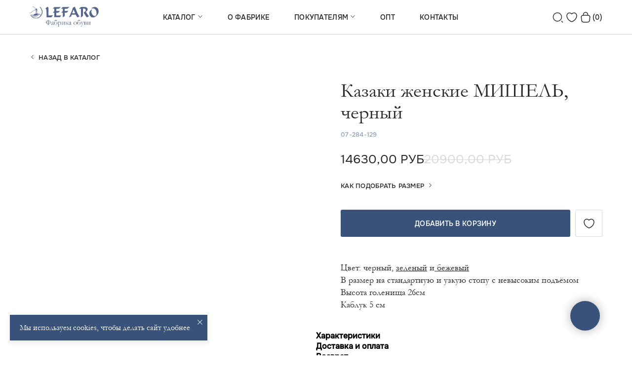

--- FILE ---
content_type: text/html; charset=UTF-8
request_url: https://lefaro.ru/catalog/cossack-boots/tproduct/613309864-296249010251-kazaki-zhenskie-mishel-chernii
body_size: 51853
content:
<!DOCTYPE html> <html> <head> <meta charset="utf-8" /> <meta http-equiv="Content-Type" content="text/html; charset=utf-8" /> <meta name="viewport" content="width=device-width, initial-scale=1.0" /> <meta name="google-site-verification" content="SNAoFTpfMjExNaUzDsQVzdRevZgLcLy9s3eyH7_bdxE" /> <meta name="yandex-verification" content="b0d6679dd859f8cf" /> <!--metatextblock-->
<title>Казаки женские МИШЕЛЬ черные в интернет-магазине LEFARO</title>
<meta name="description" content="Казаки черные с высотой голенища 26 см и на каблуке 5 см из нубука на весну и осень. Доставка с примеркой. Оплата при получении. Моментальный возврат">
<meta name="keywords" content="казаки, сапоги, женские, замшевые, черные, на каблуке, из натруальной, купить, кожаные, натуральная кожа, летние, зимние, в москве, с чем носить, озон, валберис">
<meta property="og:title" content="Казаки женские МИШЕЛЬ черные в интернет-магазине LEFARO" />
<meta property="og:description" content="Казаки черные с высотой голенища 26 см и на каблуке 5 см из нубука на весну и осень. Доставка с примеркой. Оплата при получении. Моментальный возврат" />
<meta property="og:type" content="website" />
<meta property="og:url" content="https://lefaro.ru/catalog/cossack-boots/tproduct/613309864-296249010251-kazaki-zhenskie-mishel-chernii" />
<meta property="og:image" content="https://static.tildacdn.com/stor3334-3035-4234-b163-616530346661/97909305.jpg" />
<link rel="canonical" href="https://lefaro.ru/catalog/cossack-boots/tproduct/613309864-296249010251-kazaki-zhenskie-mishel-chernii" />
<!--/metatextblock--> <meta name="format-detection" content="telephone=no" /> <meta http-equiv="x-dns-prefetch-control" content="on"> <link rel="dns-prefetch" href="https://ws.tildacdn.com"> <link rel="dns-prefetch" href="https://static.tildacdn.com"> <link rel="shortcut icon" href="https://static.tildacdn.com/tild6161-6165-4136-b830-396230333131/Frame-2630.ico" type="image/x-icon" /> <link rel="apple-touch-icon" href="https://static.tildacdn.com/tild6464-3561-4934-b864-333561346336/Frame_2630.png"> <link rel="apple-touch-icon" sizes="76x76" href="https://static.tildacdn.com/tild6464-3561-4934-b864-333561346336/Frame_2630.png"> <link rel="apple-touch-icon" sizes="152x152" href="https://static.tildacdn.com/tild6464-3561-4934-b864-333561346336/Frame_2630.png"> <link rel="apple-touch-startup-image" href="https://static.tildacdn.com/tild6464-3561-4934-b864-333561346336/Frame_2630.png"> <meta name="msapplication-TileColor" content="#000000"> <meta name="msapplication-TileImage" content="https://static.tildacdn.com/tild3266-3539-4030-a330-386431393138/Frame_2630.png"> <!-- Assets --> <script src="https://neo.tildacdn.com/js/tilda-fallback-1.0.min.js" async charset="utf-8"></script> <link rel="stylesheet" href="https://static.tildacdn.com/css/tilda-grid-3.0.min.css" type="text/css" media="all" onerror="this.loaderr='y';"/> <link rel="stylesheet" href="https://static.tildacdn.com/ws/project7504022/tilda-blocks-page37773513.min.css?t=1769356239" type="text/css" media="all" onerror="this.loaderr='y';" /><link rel="stylesheet" href="https://static.tildacdn.com/ws/project7504022/tilda-blocks-page37773518.min.css?t=1769356239" type="text/css" media="all" onerror="this.loaderr='y';" /><link rel="stylesheet" href="https://static.tildacdn.com/ws/project7504022/tilda-blocks-page37956707.min.css?t=1769356225" type="text/css" media="all" onerror="this.loaderr='y';" /> <link rel="stylesheet" href="https://static.tildacdn.com/css/tilda-animation-2.0.min.css" type="text/css" media="all" onerror="this.loaderr='y';" /> <link rel="stylesheet" href="https://static.tildacdn.com/css/tilda-cards-1.0.min.css" type="text/css" media="all" onerror="this.loaderr='y';" /> <link rel="stylesheet" href="https://static.tildacdn.com/css/tilda-popup-1.1.min.css" type="text/css" media="print" onload="this.media='all';" onerror="this.loaderr='y';" /> <noscript><link rel="stylesheet" href="https://static.tildacdn.com/css/tilda-popup-1.1.min.css" type="text/css" media="all" /></noscript> <link rel="stylesheet" href="https://static.tildacdn.com/css/tilda-slds-1.4.min.css" type="text/css" media="print" onload="this.media='all';" onerror="this.loaderr='y';" /> <noscript><link rel="stylesheet" href="https://static.tildacdn.com/css/tilda-slds-1.4.min.css" type="text/css" media="all" /></noscript> <link rel="stylesheet" href="https://static.tildacdn.com/css/tilda-catalog-1.1.min.css" type="text/css" media="print" onload="this.media='all';" onerror="this.loaderr='y';" /> <noscript><link rel="stylesheet" href="https://static.tildacdn.com/css/tilda-catalog-1.1.min.css" type="text/css" media="all" /></noscript> <link rel="stylesheet" href="https://static.tildacdn.com/css/tilda-forms-1.0.min.css" type="text/css" media="all" onerror="this.loaderr='y';" /> <link rel="stylesheet" href="https://static.tildacdn.com/css/tilda-catalog-filters-1.0.min.css" type="text/css" media="all" onerror="this.loaderr='y';" /> <link rel="stylesheet" href="https://static.tildacdn.com/css/tilda-cart-1.0.min.css" type="text/css" media="all" onerror="this.loaderr='y';" /> <link rel="stylesheet" href="https://static.tildacdn.com/css/tilda-delivery-1.0.min.css" type="text/css" media="print" onload="this.media='all';" onerror="this.loaderr='y';" /> <noscript><link rel="stylesheet" href="https://static.tildacdn.com/css/tilda-delivery-1.0.min.css" type="text/css" media="all" /></noscript> <link rel="stylesheet" href="https://static.tildacdn.com/css/tilda-wishlist-1.0.min.css" type="text/css" media="all" onerror="this.loaderr='y';" /> <link rel="stylesheet" href="https://static.tildacdn.com/css/tilda-menusub-1.0.min.css" type="text/css" media="print" onload="this.media='all';" onerror="this.loaderr='y';" /> <noscript><link rel="stylesheet" href="https://static.tildacdn.com/css/tilda-menusub-1.0.min.css" type="text/css" media="all" /></noscript> <link rel="stylesheet" href="https://static.tildacdn.com/css/tilda-menu-widgeticons-1.0.min.css" type="text/css" media="all" onerror="this.loaderr='y';" /> <link rel="stylesheet" href="https://static.tildacdn.com/css/tilda-zoom-2.0.min.css" type="text/css" media="print" onload="this.media='all';" onerror="this.loaderr='y';" /> <noscript><link rel="stylesheet" href="https://static.tildacdn.com/css/tilda-zoom-2.0.min.css" type="text/css" media="all" /></noscript> <link rel="stylesheet" type="text/css" href="/custom.css?t=1769356225"> <script nomodule src="https://static.tildacdn.com/js/tilda-polyfill-1.0.min.js" charset="utf-8"></script> <script type="text/javascript">function t_onReady(func) {if(document.readyState!='loading') {func();} else {document.addEventListener('DOMContentLoaded',func);}}
function t_onFuncLoad(funcName,okFunc,time) {if(typeof window[funcName]==='function') {okFunc();} else {setTimeout(function() {t_onFuncLoad(funcName,okFunc,time);},(time||100));}}function t_throttle(fn,threshhold,scope) {return function() {fn.apply(scope||this,arguments);};}</script> <script src="https://static.tildacdn.com/js/jquery-1.10.2.min.js" charset="utf-8" onerror="this.loaderr='y';"></script> <script src="https://static.tildacdn.com/js/tilda-scripts-3.0.min.js" charset="utf-8" defer onerror="this.loaderr='y';"></script> <script src="https://static.tildacdn.com/ws/project7504022/tilda-blocks-page37773513.min.js?t=1769356239" onerror="this.loaderr='y';"></script><script src="https://static.tildacdn.com/ws/project7504022/tilda-blocks-page37773518.min.js?t=1769356239" onerror="this.loaderr='y';"></script><script src="https://static.tildacdn.com/ws/project7504022/tilda-blocks-page37956707.min.js?t=1769356225" charset="utf-8" onerror="this.loaderr='y';"></script> <script src="https://static.tildacdn.com/js/tilda-lazyload-1.0.min.js" charset="utf-8" async onerror="this.loaderr='y';"></script> <script src="https://static.tildacdn.com/js/tilda-animation-2.0.min.js" charset="utf-8" async onerror="this.loaderr='y';"></script> <script src="https://static.tildacdn.com/js/tilda-cards-1.0.min.js" charset="utf-8" async onerror="this.loaderr='y';"></script> <script src="https://static.tildacdn.com/js/hammer.min.js" charset="utf-8" async onerror="this.loaderr='y';"></script> <script src="https://static.tildacdn.com/js/tilda-slds-1.4.min.js" charset="utf-8" async onerror="this.loaderr='y';"></script> <script src="https://static.tildacdn.com/js/tilda-products-1.0.min.js" charset="utf-8" async onerror="this.loaderr='y';"></script> <script src="https://static.tildacdn.com/js/tilda-catalog-1.1.min.js" charset="utf-8" async onerror="this.loaderr='y';"></script> <script src="https://static.tildacdn.com/js/tilda-forms-1.0.min.js" charset="utf-8" async onerror="this.loaderr='y';"></script> <script src="https://static.tildacdn.com/js/tilda-cart-1.1.min.js" charset="utf-8" async onerror="this.loaderr='y';"></script> <script src="https://static.tildacdn.com/js/tilda-widget-positions-1.0.min.js" charset="utf-8" async onerror="this.loaderr='y';"></script> <script src="https://static.tildacdn.com/js/tilda-delivery-1.0.min.js" charset="utf-8" async onerror="this.loaderr='y';"></script> <script src="https://static.tildacdn.com/js/tilda-popup-1.0.min.js" charset="utf-8" async onerror="this.loaderr='y';"></script> <script src="https://static.tildacdn.com/js/tilda-wishlist-1.0.min.js" charset="utf-8" async onerror="this.loaderr='y';"></script> <script src="https://static.tildacdn.com/js/tilda-menusub-1.0.min.js" charset="utf-8" async onerror="this.loaderr='y';"></script> <script src="https://static.tildacdn.com/js/tilda-menu-1.0.min.js" charset="utf-8" async onerror="this.loaderr='y';"></script> <script src="https://static.tildacdn.com/js/tilda-menu-widgeticons-1.0.min.js" charset="utf-8" async onerror="this.loaderr='y';"></script> <script src="https://static.tildacdn.com/js/tilda-submenublocks-1.0.min.js" charset="utf-8" async onerror="this.loaderr='y';"></script> <script src="https://static.tildacdn.com/js/tilda-zoom-2.0.min.js" charset="utf-8" async onerror="this.loaderr='y';"></script> <script src="https://static.tildacdn.com/js/tilda-skiplink-1.0.min.js" charset="utf-8" async onerror="this.loaderr='y';"></script> <script src="https://static.tildacdn.com/js/tilda-events-1.0.min.js" charset="utf-8" async onerror="this.loaderr='y';"></script> <!-- nominify begin --><meta name="twitter:card" content="summary_large_image"/><!-- nominify end --><script type="text/javascript">window.dataLayer=window.dataLayer||[];</script> <!-- Global Site Tag (gtag.js) - Google Analytics --> <script type="text/javascript" data-tilda-cookie-type="analytics">window.mainTracker='gtag';window.gtagTrackerID='G-NMHFQEJTCD';function gtag(){dataLayer.push(arguments);}
setTimeout(function(){(function(w,d,s,i){var f=d.getElementsByTagName(s)[0],j=d.createElement(s);j.async=true;j.src='https://www.googletagmanager.com/gtag/js?id='+i;f.parentNode.insertBefore(j,f);gtag('js',new Date());gtag('config',i,{});})(window,document,'script',window.gtagTrackerID);},2000);</script> <script type="text/javascript">(function() {if((/bot|google|yandex|baidu|bing|msn|duckduckbot|teoma|slurp|crawler|spider|robot|crawling|facebook/i.test(navigator.userAgent))===false&&typeof(sessionStorage)!='undefined'&&sessionStorage.getItem('visited')!=='y'&&document.visibilityState){var style=document.createElement('style');style.type='text/css';style.innerHTML='@media screen and (min-width: 980px) {.t-records {opacity: 0;}.t-records_animated {-webkit-transition: opacity ease-in-out .2s;-moz-transition: opacity ease-in-out .2s;-o-transition: opacity ease-in-out .2s;transition: opacity ease-in-out .2s;}.t-records.t-records_visible {opacity: 1;}}';document.getElementsByTagName('head')[0].appendChild(style);function t_setvisRecs(){var alr=document.querySelectorAll('.t-records');Array.prototype.forEach.call(alr,function(el) {el.classList.add("t-records_animated");});setTimeout(function() {Array.prototype.forEach.call(alr,function(el) {el.classList.add("t-records_visible");});sessionStorage.setItem("visited","y");},400);}
document.addEventListener('DOMContentLoaded',t_setvisRecs);}})();</script></head> <body class="t-body" style="margin:0;"> <!--allrecords--> <div id="allrecords" class="t-records" data-product-page="y" data-hook="blocks-collection-content-node" data-tilda-project-id="7504022" data-tilda-page-id="37956707" data-tilda-page-alias="catalog/cossack-boots" data-tilda-formskey="4fba3716cf090bc54960f9d987504022" data-tilda-lazy="yes" data-tilda-root-zone="com" data-tilda-project-headcode="yes" data-tilda-ts="y" data-tilda-project-country="RU">
<div id="rec610276196" class="r t-rec" style="" data-animationappear="off" data-record-type="1002"> <script>t_onReady(function() {setTimeout(function() {t_onFuncLoad('twishlist__init',function() {twishlist__init('610276196');});},500);var rec=document.querySelector('#rec610276196');if(!rec) return;var userAgent=navigator.userAgent.toLowerCase();var isAndroid=userAgent.indexOf('android')!==-1;var body=document.body;if(!body) return;var isScrollablefFix=body.classList.contains('t-body_scrollable-fix-for-android');if(isAndroid&&!isScrollablefFix) {body.classList.add('t-body_scrollable-fix-for-android');document.head.insertAdjacentHTML('beforeend','<style>@media screen and (max-width: 560px) {\n.t-body_scrollable-fix-for-android {\noverflow: visible !important;\n}\n}\n</style>');console.log('Android css fix was inited');};if(userAgent.indexOf('instagram')!==-1&&userAgent.indexOf('iphone')!==-1) {body.style.position='relative';}
var wishlistWindow=rec.querySelector('.t1002__wishlistwin');var currentMode=document.querySelector('.t-records').getAttribute('data-tilda-mode');if(wishlistWindow&&currentMode!=='edit'&&currentMode!=='preview') {wishlistWindow.addEventListener('scroll',t_throttle(function() {if(window.lazy==='y'||document.querySelector('#allrecords').getAttribute('data-tilda-lazy')==='yes') {t_onFuncLoad('t_lazyload_update',function() {t_lazyload_update();});}},500));}});</script> <div class="t1002" data-wishlist-hook="#showfavorites" data-wishlistbtn-pos="picture" data-project-currency="руб" data-project-currency-side="r" data-project-currency-sep="," data-project-currency-code="RUB"> <div class="t1002__wishlisticon" style=""> <div class="t1002__wishlisticon-wrapper"> <div class="t1002__wishlisticon-imgwrap" style="background-color:#ffffff;"> <svg role="img" width="41" height="35" viewBox="0 0 41 35" fill="none" xmlns="http://www.w3.org/2000/svg" class="t1002__wishlisticon-img"> <path d="M39.9516 11.9535C39.9516 22.5416 20.4993 33.8088 20.4993 33.8088C20.4993 33.8088 1.04688 22.5416 1.04688 11.9535C1.04688 -2.42254 20.4993 -2.2284 20.4993 10.4239C20.4993 -2.2284 39.9516 -2.03914 39.9516 11.9535Z" stroke="#2b2a29"; stroke-width="1.5" stroke-linejoin="round"/> </svg> </div> <div class="t1002__wishlisticon-counter js-wishlisticon-counter" style="background-color:#38527a;color:#ffffff;"></div> </div> </div> <div class="t1002__wishlistwin" style="display:none"> <div class="t1002__wishlistwin-content"> <div class="t1002__close t1002__wishlistwin-close"> <button type="button" class="t1002__close-button t1002__wishlistwin-close-wrapper" aria-label="Закрыть вишлист"> <svg role="presentation" class="t1002__wishlistwin-close-icon" width="23px" height="23px" viewBox="0 0 23 23" version="1.1" xmlns="http://www.w3.org/2000/svg" xmlns:xlink="http://www.w3.org/1999/xlink"> <g stroke="none" stroke-width="1" fill="#2b2a29" fill-rule="evenodd"> <rect transform="translate(11.313708, 11.313708) rotate(-45.000000) translate(-11.313708, -11.313708) " x="10.3137085" y="-3.6862915" width="2" height="30"></rect> <rect transform="translate(11.313708, 11.313708) rotate(-315.000000) translate(-11.313708, -11.313708) " x="10.3137085" y="-3.6862915" width="2" height="30"></rect> </g> </svg> </button> </div> <div class="t1002__wishlistwin-top"> <div class="t1002__wishlistwin-heading t-name t-name_xl"></div> </div> <div class="t1002__wishlistwin-products"></div> </div> </div> </div> <style>@media screen and (max-width:960px){.t1002__wishlistwin-close-icon g{fill:#2b2a29;}.t1002__wishlistwin-top{background-color:rgba(255,255,255,1);}}</style> <style>.t-menuwidgeticons__wishlist .t-menuwidgeticons__icon-counter{background-color:#38527a;color:#ffffff;}</style> </div>

<!-- PRODUCT START -->

                
                        
                    
        
        
<!-- product header -->
<!--header-->
<div id="t-header" class="t-records" data-hook="blocks-collection-content-node" data-tilda-project-id="7504022" data-tilda-page-id="37773513" data-tilda-page-alias="header" data-tilda-formskey="4fba3716cf090bc54960f9d987504022" data-tilda-lazy="yes" data-tilda-root-zone="one"  data-tilda-project-headcode="yes"  data-tilda-ts="y"    data-tilda-project-country="RU">

    <div id="rec610273661" class="r t-rec" style=" " data-animationappear="off" data-record-type="131"      >
<!-- T123 -->
    <div class="t123" >
        <div class="t-container_100 ">
            <div class="t-width t-width_100 ">
                <!-- nominify begin -->
                <style>
    
    /*Фиксация меню*/
    #t-header {
        position: -webkit-sticky !important;
        position: sticky !important;
        top: 0px !important;
        z-index: 999 !important;
    }
    
    
</style>
                 
                <!-- nominify end -->
            </div>  
        </div>
    </div>

</div>


    <div id="rec610273950" class="r t-rec" style=" " data-animationappear="off" data-record-type="360"      >
<!-- T360 -->

        
    <style>
    .t-records {
        opacity: 0;
    }
    .t-records_animated {
        -webkit-transition: opacity ease-in-out .5s;
        -moz-transition: opacity ease-in-out .5s;
        -o-transition: opacity ease-in-out .5s;
        transition: opacity ease-in-out .5s;
    }
    .t-records.t-records_visible,
    .t-records .t-records {
        opacity: 1;
    }
    </style>
    
    
    
    <script>
        t_onReady(function () {
            var allRecords = document.querySelector('.t-records');
            window.addEventListener('pageshow', function (event) {
                if (event.persisted) {
                    allRecords.classList.add('t-records_visible');
                }
            });
        
            var rec = document.querySelector('#rec610273950');
            if (!rec) return;
            rec.setAttribute('data-animationappear', 'off');
            rec.style.opacity = '1';
            allRecords.classList.add('t-records_animated');
            setTimeout(function () {
                allRecords.classList.add('t-records_visible');
            }, 200);
        });
    </script>

        <script>
        t_onReady(function () {
            var selects = 'button:not(.t-submit):not(.t835__btn_next):not(.t835__btn_prev):not(.t835__btn_result):not(.t862__btn_next):not(.t862__btn_prev):not(.t862__btn_result):not(.t854__news-btn):not(.t862__btn_next),' +
                'a:not([href*="#"]):not(.carousel-control):not(.t-carousel__control):not(.t807__btn_reply):not([href^="#price"]):not([href^="javascript"]):not([href^="mailto"]):not([href^="tel"]):not([href^="link_sub"]):not(.js-feed-btn-show-more):not(.t367__opener):not([href^="https://www.dropbox.com/"])';
            var elements = document.querySelectorAll(selects);
            Array.prototype.forEach.call(elements, function (element) {
                if (element.getAttribute('data-menu-submenu-hook')) return;
                element.addEventListener('click', function (event) {
                    var goTo = this.getAttribute('href');
                    if (goTo !== null && !goTo.startsWith('#')) {
                        var ctrl = event.ctrlKey;
                        var cmd = event.metaKey && navigator.platform.indexOf('Mac') !== -1;
                        if (!ctrl && !cmd) {
                            var target = this.getAttribute('target');
                            if (target !== '_blank') {
                                event.preventDefault();
                                var allRecords = document.querySelector('.t-records');
                                if (allRecords) {
                                    allRecords.classList.remove('t-records_visible');
                                }
                                setTimeout(function () {
                                    window.location = goTo;
                                }, 500);
                            }
                        }
                    }
                });
            });
        });
    </script>
    
        <style>
    .t360__bar {
        background-color: #38527a;
    }
    </style>
    <script>
        t_onReady(function () {
            var isSafari = /Safari/.test(navigator.userAgent) && /Apple Computer/.test(navigator.vendor);
			if (!isSafari) {
                document.body.insertAdjacentHTML('beforeend', '<div class="t360__progress"><div class="t360__bar"></div></div>');
                setTimeout(function () {
                    var bar = document.querySelector('.t360__bar');
                    if (bar) bar.classList.add('t360__barprogress');
                }, 10);
            }
        });

        // Функция финализации прогресс-бара
        function t360_onProgressLoad() {
            var bar = document.querySelector('.t360__bar');
            if (!bar) return;
            bar.classList.remove('t360__barprogress');
            bar.classList.add('t360__barprogressfinished');
            setTimeout(function () {
                bar.classList.add('t360__barprogresshidden');
            }, 20);
            setTimeout(function () {
                var progress = document.querySelector('.t360__progress');
                if (progress) progress.style.display = 'none';
            }, 500);
        }
        // Если документ уже загружен – не вешаем listener, а запускаем сразу (с задержкой, чтобы прогресс-бар успел появиться)
        if (document.readyState === 'complete') {
            setTimeout(t360_onProgressLoad, 60);
        } else {
            window.addEventListener('load', t360_onProgressLoad);
        }
    </script>
        

</div>


    <div id="rec612805066" class="r t-rec" style=" " data-animationappear="off" data-record-type="131"      >
<!-- T123 -->
    <div class="t123" >
        <div class="t-container_100 ">
            <div class="t-width t-width_100 ">
                <!-- nominify begin -->
                <!--!ANNEXX!--><!--!ANX804-2!--!><!--![{"id":"anxcommentblock","data":""},{"id":"stop","data":"600"},{"id":"speed","data":"50"}]!--> <script> (() => { (function () {var defaultOptions = { frameRate : 150, animationTime : 400, stepSize : 100, pulseAlgorithm : true, pulseScale : 4, pulseNormalize : 1, accelerationDelta : 50, accelerationMax : 3, keyboardSupport : true, arrowScroll : 50, fixedBackground : true, excluded : '' };var options = defaultOptions;var isExcluded = false;var isFrame = false;var direction = { x: 0, y: 0 };var initDone = false;var root = document.documentElement;var activeElement;var observer;var refreshSize;var deltaBuffer = [];var deltaBufferTimer;var isMac = /^Mac/.test(navigator.platform);var key = { left: 37, up: 38, right: 39, down: 40, spacebar: 32, pageup: 33, pagedown: 34, end: 35, home: 36 };var arrowKeys = { 37: 1, 38: 1, 39: 1, 40: 1 };function initTest() { if (options.keyboardSupport) { addEvent('keydown', keydown); }}function init() { if (initDone || !document.body) return; initDone = true; var body = document.body; var html = document.documentElement; var windowHeight = window.innerHeight; var scrollHeight = body.scrollHeight; root = (document.compatMode.indexOf('CSS') >= 0) ? html : body; activeElement = body; initTest(); if (top != self) { isFrame = true; } else if (isOldSafari && scrollHeight > windowHeight && (body.offsetHeight <= windowHeight || html.offsetHeight <= windowHeight)) { var fullPageElem = document.createElement('div'); fullPageElem.style.cssText = 'position:absolute; z-index:-10000; ' + 'top:0; left:0; right:0; height:' + root.scrollHeight + 'px'; document.body.appendChild(fullPageElem); var pendingRefresh; refreshSize = function () { if (pendingRefresh) return; pendingRefresh = setTimeout(function () { if (isExcluded) return; fullPageElem.style.height = '0'; fullPageElem.style.height = root.scrollHeight + 'px'; pendingRefresh = null; }, 500); }; setTimeout(refreshSize, 10); addEvent('resize', refreshSize); var config = { attributes: true, childList: true, characterData: false }; observer = new MutationObserver(refreshSize); observer.observe(body, config); if (root.offsetHeight <= windowHeight) { var clearfix = document.createElement('div'); clearfix.style.clear = 'both'; body.appendChild(clearfix); } } if (!options.fixedBackground && !isExcluded) { body.style.backgroundAttachment = 'scroll'; html.style.backgroundAttachment = 'scroll'; }}function cleanup() { observer && observer.disconnect(); removeEvent(wheelEvent, wheel); removeEvent('mousedown', mousedown); removeEvent('keydown', keydown); removeEvent('resize', refreshSize); removeEvent('load', init);}var que = [];var pending = false;var lastScroll = Date.now();function scrollArray(elem, left, top) { directionCheck(left, top); if (options.accelerationMax != 1) { var now = Date.now(); var elapsed = now - lastScroll; if (elapsed < options.accelerationDelta) { var factor = (1 + (50 / elapsed)) / 2; if (factor > 1) { factor = Math.min(factor, options.accelerationMax); left *= factor; top *= factor; } } lastScroll = Date.now(); } que.push({ x: left, y: top, lastX: (left < 0) ? 0.99 : -0.99, lastY: (top < 0) ? 0.99 : -0.99, start: Date.now() }); if (pending) { return; } var scrollRoot = getScrollRoot(); var isWindowScroll = (elem === scrollRoot || elem === document.body); if (elem.$scrollBehavior == null && isScrollBehaviorSmooth(elem)) { elem.$scrollBehavior = elem.style.scrollBehavior; elem.style.scrollBehavior = 'auto'; } var step = function (time) { var now = Date.now(); var scrollX = 0; var scrollY = 0; for (var i = 0; i < que.length; i++) { var item = que[i]; var elapsed = now - item.start; var finished = (elapsed >= options.animationTime); var position = (finished) ? 1 : elapsed / options.animationTime; if (options.pulseAlgorithm) { position = pulse(position); } var x = (item.x * position - item.lastX) >> 0; var y = (item.y * position - item.lastY) >> 0; scrollX += x; scrollY += y; item.lastX += x; item.lastY += y; if (finished) { que.splice(i, 1); i--; } } if (isWindowScroll) { window.scrollBy(scrollX, scrollY); } else { if (scrollX) elem.scrollLeft += scrollX; if (scrollY) elem.scrollTop += scrollY; } if (!left && !top) { que = []; } if (que.length) { requestFrame(step, elem, (1000 / options.frameRate + 1)); } else { pending = false; if (elem.$scrollBehavior != null) { elem.style.scrollBehavior = elem.$scrollBehavior; elem.$scrollBehavior = null; } } }; requestFrame(step, elem, 0); pending = true;}function wheel(event) { if (!initDone) { init(); } var target = event.target; if (event.defaultPrevented || event.ctrlKey) { return true; } if (isNodeName(activeElement, 'embed') || (isNodeName(target, 'embed') && /\.pdf/i.test(target.src)) || isNodeName(activeElement, 'object') || target.shadowRoot) { return true; } var deltaX = -event.wheelDeltaX || event.deltaX || 0; var deltaY = -event.wheelDeltaY || event.deltaY || 0; if (isMac) { if (event.wheelDeltaX && isDivisible(event.wheelDeltaX, 120)) { deltaX = -120 * (event.wheelDeltaX / Math.abs(event.wheelDeltaX)); } if (event.wheelDeltaY && isDivisible(event.wheelDeltaY, 120)) { deltaY = -120 * (event.wheelDeltaY / Math.abs(event.wheelDeltaY)); } } if (!deltaX && !deltaY) { deltaY = -event.wheelDelta || 0; } if (event.deltaMode === 1) { deltaX *= 40; deltaY *= 40; } var overflowing = overflowingAncestor(target); if (!overflowing) { if (isFrame && isChrome) { Object.defineProperty(event, "target", {value: window.frameElement}); return parent.wheel(event); } return true; } if (Math.abs(deltaX) > 1.2) { deltaX *= options.stepSize / 120; } if (Math.abs(deltaY) > 1.2) { deltaY *= options.stepSize / 120; } scrollArray(overflowing, deltaX, deltaY); event.preventDefault(); scheduleClearCache();}function keydown(event) { var target = event.target; var modifier = event.ctrlKey || event.altKey || event.metaKey || (event.shiftKey && event.keyCode !== key.spacebar); if (!document.body.contains(activeElement)) { activeElement = document.activeElement; } var inputNodeNames = /^(textarea|select|embed|object)$/i; var buttonTypes = /^(button|submit|radio|checkbox|file|color|image)$/i; if ( event.defaultPrevented || inputNodeNames.test(target.nodeName) || isNodeName(target, 'input') && !buttonTypes.test(target.type) || isNodeName(activeElement, 'video') || isInsideYoutubeVideo(event) || target.isContentEditable || modifier ) { return true; } if ((isNodeName(target, 'button') || isNodeName(target, 'input') && buttonTypes.test(target.type)) && event.keyCode === key.spacebar) { return true; } if (isNodeName(target, 'input') && target.type == 'radio' && arrowKeys[event.keyCode]) { return true; } var shift, x = 0, y = 0; var overflowing = overflowingAncestor(activeElement); if (!overflowing) { return (isFrame && isChrome) ? parent.keydown(event) : true; } var clientHeight = overflowing.clientHeight; if (overflowing == document.body) { clientHeight = window.innerHeight; } switch (event.keyCode) { case key.up: y = -options.arrowScroll; break; case key.down: y = options.arrowScroll; break; case key.spacebar: shift = event.shiftKey ? 1 : -1; y = -shift * clientHeight * 0.9; break; case key.pageup: y = -clientHeight * 0.9; break; case key.pagedown: y = clientHeight * 0.9; break; case key.home: if (overflowing == document.body && document.scrollingElement) overflowing = document.scrollingElement; y = -overflowing.scrollTop; break; case key.end: var scroll = overflowing.scrollHeight - overflowing.scrollTop; var scrollRemaining = scroll - clientHeight; y = (scrollRemaining > 0) ? scrollRemaining + 10 : 0; break; case key.left: x = -options.arrowScroll; break; case key.right: x = options.arrowScroll; break; default: return true; } scrollArray(overflowing, x, y); event.preventDefault(); scheduleClearCache();}function mousedown(event) { activeElement = event.target;}var uniqueID = (function () { var i = 0; return function (el) { return el.uniqueID || (el.uniqueID = i++); };})();var cacheX = {};var cacheY = {};var clearCacheTimer;var smoothBehaviorForElement = {};function scheduleClearCache() { clearTimeout(clearCacheTimer); clearCacheTimer = setInterval(function () { cacheX = cacheY = smoothBehaviorForElement = {}; }, 1*1000);}function setCache(elems, overflowing, x) { var cache = x ? cacheX : cacheY; for (var i = elems.length; i--;) cache[uniqueID(elems[i])] = overflowing; return overflowing;}function getCache(el, x) { return (x ? cacheX : cacheY)[uniqueID(el)];}function overflowingAncestor(el) { var elems = []; var body = document.body; var rootScrollHeight = root.scrollHeight; do { var cached = getCache(el, false); if (cached) { return setCache(elems, cached); } elems.push(el); if (rootScrollHeight === el.scrollHeight) { var topOverflowsNotHidden = overflowNotHidden(root) && overflowNotHidden(body); var isOverflowCSS = topOverflowsNotHidden || overflowAutoOrScroll(root); if (isFrame && isContentOverflowing(root) || !isFrame && isOverflowCSS) { return setCache(elems, getScrollRoot()); } } else if (isContentOverflowing(el) && overflowAutoOrScroll(el)) { return setCache(elems, el); } } while ((el = el.parentElement));}function isContentOverflowing(el) { return (el.clientHeight + 10 < el.scrollHeight);}function overflowNotHidden(el) { var overflow = getComputedStyle(el, '').getPropertyValue('overflow-y'); return (overflow !== 'hidden');}function overflowAutoOrScroll(el) { var overflow = getComputedStyle(el, '').getPropertyValue('overflow-y'); return (overflow === 'scroll' || overflow === 'auto');}function isScrollBehaviorSmooth(el) { var id = uniqueID(el); if (smoothBehaviorForElement[id] == null) { var scrollBehavior = getComputedStyle(el, '')['scroll-behavior']; smoothBehaviorForElement[id] = ('smooth' == scrollBehavior); } return smoothBehaviorForElement[id];}function addEvent(type, fn, arg) { window.addEventListener(type, fn, arg || false);}function removeEvent(type, fn, arg) { window.removeEventListener(type, fn, arg || false); }function isNodeName(el, tag) { return el && (el.nodeName||'').toLowerCase() === tag.toLowerCase();}function directionCheck(x, y) { x = (x > 0) ? 1 : -1; y = (y > 0) ? 1 : -1; if (direction.x !== x || direction.y !== y) { direction.x = x; direction.y = y; que = []; lastScroll = 0; }}if (window.localStorage && localStorage.SS_deltaBuffer) { try { deltaBuffer = localStorage.SS_deltaBuffer.split(','); } catch (e) { } }function isTouchpad(deltaY) { if (!deltaY) return; if (!deltaBuffer.length) { deltaBuffer = [deltaY, deltaY, deltaY]; } deltaY = Math.abs(deltaY); deltaBuffer.push(deltaY); deltaBuffer.shift(); clearTimeout(deltaBufferTimer); deltaBufferTimer = setTimeout(function () { try { localStorage.SS_deltaBuffer = deltaBuffer.join(','); } catch (e) { } }, 1000); var dpiScaledWheelDelta = deltaY > 120 && allDeltasDivisableBy(deltaY); var tp = !allDeltasDivisableBy(120) && !allDeltasDivisableBy(100) && !dpiScaledWheelDelta; if (deltaY < 50) return true; return tp;} function isDivisible(n, divisor) { return (Math.floor(n / divisor) == n / divisor);}function allDeltasDivisableBy(divisor) { return (isDivisible(deltaBuffer[0], divisor) && isDivisible(deltaBuffer[1], divisor) && isDivisible(deltaBuffer[2], divisor));}function isInsideYoutubeVideo(event) { var elem = event.target; var isControl = false; if (document.URL.indexOf ('www.youtube.com/watch') != -1) { do { isControl = (elem.classList && elem.classList.contains('html5-video-controls')); if (isControl) break; } while ((elem = elem.parentNode)); } return isControl;}var requestFrame = (function () { return (window.requestAnimationFrame || window.webkitRequestAnimationFrame || window.mozRequestAnimationFrame || function (callback, element, delay) { window.setTimeout(callback, delay || (1000/60)); });})();var MutationObserver = (window.MutationObserver || window.WebKitMutationObserver || window.MozMutationObserver); var getScrollRoot = (function() { var SCROLL_ROOT = document.scrollingElement; return function() { if (!SCROLL_ROOT) { var dummy = document.createElement('div'); dummy.style.cssText = 'height:10000px;width:1px;'; document.body.appendChild(dummy); var bodyScrollTop = document.body.scrollTop; var docElScrollTop = document.documentElement.scrollTop; window.scrollBy(0, 3); if (document.body.scrollTop != bodyScrollTop) (SCROLL_ROOT = document.body); else (SCROLL_ROOT = document.documentElement); window.scrollBy(0, -3); document.body.removeChild(dummy); } return SCROLL_ROOT; };})();function pulse_(x) { var val, start, expx; x = x * options.pulseScale; if (x < 1) { val = x - (1 - Math.exp(-x)); } else { start = Math.exp(-1); x -= 1; expx = 1 - Math.exp(-x); val = start + (expx * (1 - start)); } return val * options.pulseNormalize;}function pulse(x) { if (x >= 1) return 1; if (x <= 0) return 0; if (options.pulseNormalize == 1) { options.pulseNormalize /= pulse_(1); } return pulse_(x);}var userAgent = window.navigator.userAgent;var isEdge = /Edge/.test(userAgent);var isChrome = /chrome/i.test(userAgent) && !isEdge; var isSafari = /safari/i.test(userAgent) && !isChrome && !isEdge; var isMobile = /mobile/i.test(userAgent);var isIEWin7 = /Windows NT 6.1/i.test(userAgent) && /rv:11/i.test(userAgent);var isOldSafari = isSafari && (/Version\/8/i.test(userAgent) || /Version\/9/i.test(userAgent)) && !isChrome;var isEnabledForBrowser = (isChrome || isSafari || isIEWin7) && !isMobile;var supportsPassive = false;try { window.addEventListener("test", null, Object.defineProperty({}, 'passive', { get: function () { supportsPassive = true; } }));} catch(e) {}var wheelOpt = supportsPassive ? { passive: false } : false;var wheelEvent = 'onwheel' in document.createElement('div') ? 'wheel' : 'mousewheel'; if (wheelEvent && isEnabledForBrowser) { addEvent(wheelEvent, wheel, wheelOpt); addEvent('mousedown', mousedown); addEvent('load', init);}function SmoothScroll(optionsToSet) { for (var key in optionsToSet) if (defaultOptions.hasOwnProperty(key)) options[key] = optionsToSet[key];}SmoothScroll.destroy = cleanup;if (window.SmoothScrollOptions) SmoothScroll(window.SmoothScrollOptions);if (typeof define === 'function' && define.amd) define(function() { return SmoothScroll; });else if ('object' == typeof exports) module.exports = SmoothScroll;else window.SmoothScroll = SmoothScroll;})(); SmoothScroll({ animationTime: 600, stepSize: 50, accelerationDelta: 150, accelerationMax: 10, keyboardSupport: true, arrowScroll: 50, pulseAlgorithm: true, pulseScale: 5, pulseNormalize: 1, fixedBackground: true, touchpadSupport: true }); })() </script> 
                 
                <!-- nominify end -->
            </div>  
        </div>
    </div>

</div>


    <div id="rec830059614" class="r t-rec" style=" " data-animationappear="off" data-record-type="131"      >
<!-- T123 -->
    <div class="t123" >
        <div class="t-container_100 ">
            <div class="t-width t-width_100 ">
                <!-- nominify begin -->
                <script>

    // Добавление видео в статье "Lefaro 5 лет"   
    $(window).on("load", function() {
        $(document).ready(function() {
            $('[data-feed-popup-postuid="7slzaa97b1"] .t-redactor__video-container').append('<video class="background-video-article" preload="auto" playsinline autoplay loop muted poster="https://static.tildacdn.com/tild3137-3634-4632-b063-356161366332/2024-06-07_21-22-19_.png"><source src="https://dl.dropboxusercontent.com/scl/fi/yqmamms8j7z6xt7950b0z/IMG_9561_-1-1.mp4?rlkey=74zseyejf2q77d3q1jwwnzaho&st=honma2j1&dl=0"></video>');
        });
    });
    
    // Добавление видео в статье "Lefaro 5 лет"   
    $(window).on("load", function() {
        $(document).ready(function() {
            $('[data-feed-popup-postuid="vf6fspi1k1"] .t-redactor__video-container').append('<video class="background-video-article" preload="auto" playsinline autoplay loop muted poster="https://optim.tildacdn.com/tild3935-6634-4031-a233-636135656261/-/format/webp/Shotcut_00_00_00_000.png"><source src="https://edge-msk-3.kinescopecdn.net/07c09322-2c8d-456e-a678-f9f9af47f07b/videos/ad19c237-1dae-45e8-9881-9985a4b901d3/mp4/01934317-ba62-7a7e-9526-ab707165e61e/01934317-aabd-757d-b624-5f5c102a9b90.mp4"></video>');
        });
    });

</script>



<style>
    
    [data-feed-popup-postuid="7slzaa97b1"] .t-redactor__video-container video:not(.background-video-article), [data-feed-popup-postuid="vf6fspi1k1"] .t-redactor__video-container video:not(.background-video-article) {
        display: none !important;
    }
    [data-feed-popup-postuid="7slzaa97b1"] .t-redactor__video-container {
        padding-bottom: 100% !important;
    }
    [data-feed-popup-postuid="vf6fspi1k1"] .t-redactor__video-container {
        padding-bottom: 77% !important;
    }
    
    .background-video-article {
        width: 100% !important;
        height: 100% !important;
        display: block !important;
        position: absolute !important;
        top: 0px !important;
        left: 0px !important;
        -o-object-fit: cover !important;
        object-fit: cover !important;   
    }
    
</style>
                 
                <!-- nominify end -->
            </div>  
        </div>
    </div>

</div>


    


    <div id="rec1830918531" class="r t-rec" style=" " data-animationappear="off" data-record-type="702"      >


    
<!-- T702 -->
<div class="t702">

	<div
	class="t-popup"
	data-tooltip-hook="#popup:optform"
		role="dialog"
	aria-modal="true"
	tabindex="-1"
	 aria-label="ЗАЯВКА НА ОПТОВОЕ СОТРУДНИЧЕСТВО" 	>

	<div class="t-popup__close t-popup__block-close">
							
		<button
			type="button"
			class="t-popup__close-wrapper t-popup__block-close-button"
			aria-label="Close dialog window"
		>
			<svg role="presentation" class="t-popup__close-icon" width="23px" height="23px" viewBox="0 0 23 23" version="1.1" xmlns="http://www.w3.org/2000/svg" xmlns:xlink="http://www.w3.org/1999/xlink">
				<g stroke="none" stroke-width="1" fill="#2b2a29" fill-rule="evenodd">
					<rect transform="translate(11.313708, 11.313708) rotate(-45.000000) translate(-11.313708, -11.313708) " x="10.3137085" y="-3.6862915" width="2" height="30"></rect>
					<rect transform="translate(11.313708, 11.313708) rotate(-315.000000) translate(-11.313708, -11.313708) " x="10.3137085" y="-3.6862915" width="2" height="30"></rect>
				</g>
			</svg>
		</button>
	</div>

		<style>
			@media screen and (max-width: 560px) {
				#rec1830918531 .t-popup__close-icon g {
					fill: #2b2a29 !important;
				}
			}
	</style>
		                                                                                                                                                        		                                                    
		<div class="t-popup__container t-width t-width_6"
			 
			data-popup-type="702">
						<div class="t702__wrapper">
				<div class="t702__text-wrapper t-align_center">
											<div class="t702__title t-title t-title_xxs" id="popuptitle_1830918531">ЗАЯВКА НА ОПТОВОЕ СОТРУДНИЧЕСТВО</div>
														</div>  
				

							
									
									
									
		
	<form 
		id="form1830918531" name='form1830918531' role="form" action='' method='POST' data-formactiontype="2" data-inputbox=".t-input-group"   
		class="t-form js-form-proccess t-form_inputs-total_4 " 
		 data-success-callback="t702_onSuccess"  >
											<input type="hidden" name="formservices[]" value="4b0a6344fea71c6ee08f543113966faa" class="js-formaction-services">
							<input type="hidden" name="formservices[]" value="09e906262d678e5114a5fbfa0f6cc59c" class="js-formaction-services">
							<input type="hidden" name="formservices[]" value="bf56fb9de17c1f62ede2bf1172edabfc" class="js-formaction-services">
					
					<input type="hidden" name="tildaspec-formname" tabindex="-1" value="Заявка_на_опт">
		
		<!-- @classes t-title t-text t-btn -->
		<div class="js-successbox t-form__successbox t-text t-text_md" 
			aria-live="polite" 
			style="display:none;"
			 data-success-title="Спасибо!"			 data-success-message="Ваши данные переданы в отдел работы с оптовыми партнерами. Свяжемся с вами в ближайшее рабочее время."					></div>

		
				<div 
			class="t-form__inputsbox
				 t-form__inputsbox_vertical-form t-form__inputsbox_inrow								">

				







				
	
				
											
				
								

						
		
				
				
		
						
		
		
				
		<div
			class=" t-input-group t-input-group_nm "
			data-input-lid="2411158238961"
															data-field-type="nm"
			data-field-name="Name"
					>

														
					
							<div class="t-input-block  ">
											
<input 
	type="text"
	autocomplete="name"
	name="Name"
	id="input_2411158238961"
	class="t-input js-tilda-rule"
	value="" 
	 placeholder="Ваше Имя"	 data-tilda-req="1" aria-required="true"	data-tilda-rule="name"
	aria-describedby="error_2411158238961"
	style="color:#2b2a29;border:1px solid #c9c9c9;">														</div>
				<div class="t-input-error" aria-live="polite" id="error_2411158238961"></div>
								</div>

					
	
				
											
				
								

						
		
				
				
		
						
		
		
				
		<div
			class=" t-input-group t-input-group_em "
			data-input-lid="1769352400572"
															data-field-type="em"
			data-field-name="Email"
					>

														
					
							<div class="t-input-block  ">
											
<input 
	type="email"
	autocomplete="email"
	name="Email"
	id="input_1769352400572"
	class="t-input js-tilda-rule"
	value="" 
	 placeholder="Ваш E-mail"	 data-tilda-req="1" aria-required="true"	data-tilda-rule="email"
	aria-describedby="error_1769352400572"
	style="color:#2b2a29;border:1px solid #c9c9c9;"
>														</div>
				<div class="t-input-error" aria-live="polite" id="error_1769352400572"></div>
								</div>

					
	
				
											
				
								

						
		
				
				
		
						
		
		
				
		<div
			class=" t-input-group t-input-group_ph "
			data-input-lid="2411158238962"
																data-field-async="true"
						data-field-type="ph"
			data-field-name="Phone"
					>

														
					
							<div class="t-input-block  ">
											
	<input 
		type="tel"
		autocomplete="tel"
		name="Phone"
		id="input_2411158238962"
		data-phonemask-init="no"
		data-phonemask-id="1830918531"
		data-phonemask-lid="2411158238962"
				class="t-input js-phonemask-input js-tilda-rule"
		value=""
		placeholder="+7(000)000-0000"
		 data-tilda-req="1" aria-required="true"		aria-describedby="error_2411158238962"
		style="color:#2b2a29;border:1px solid #c9c9c9;"
	>

	<script type="text/javascript">
	
		t_onReady(function () {
			t_onFuncLoad('t_loadJsFile', function () {
				t_loadJsFile('https://static.tildacdn.com/js/tilda-phone-mask-1.1.min.js', function() {
					t_onFuncLoad('t_form_phonemask_load', function () {
						var phoneMasks = document.querySelectorAll('#rec1830918531 [data-phonemask-lid="2411158238962"]');
						t_form_phonemask_load(phoneMasks);
					});
				})
			})
		});
	
	</script>
														</div>
				<div class="t-input-error" aria-live="polite" id="error_2411158238962"></div>
								</div>

					
	
				
											
				
								

						
		
				
				
		
						
		
		
				
		<div
			class=" t-input-group t-input-group_cb "
			data-input-lid="1769352563513"
															data-field-type="cb"
			data-field-name="Checkbox"
							data-default-value=y
					>

														
					
							<div class="t-input-block  ">
											
<label 
	class="t-checkbox__control t-checkbox__control_flex t-text t-text_xs" 
	style="color:#99a3b8"
>
	<input 
		type="checkbox" 
		name="Checkbox" 
		value="yes" 
		class="t-checkbox js-tilda-rule" 
		 checked 
		 data-tilda-req="1" aria-required="true"	>
	<div 
		class="t-checkbox__indicator"
			></div>
	<span><a href="/agree" target="_blank" rel="noreferrer noopener">Даю согласие</a> на обработку данных в соответствии с <a href="/privacy" target="_blank" rel="noreferrer noopener">политикой конфиденциальности</a>.</span></label>

														</div>
				<div class="t-input-error" aria-live="polite" id="error_1769352563513"></div>
								</div>

	

		
		
		
		
					
			<div class="t-form__errorbox-middle">
				<!--noindex-->
	
<div 
	class="js-errorbox-all t-form__errorbox-wrapper" 
	style="display:none;" 
	data-nosnippet 
	tabindex="-1" 
	aria-label="Form fill-in errors"
>
	<ul 
		role="list" 
		class="t-form__errorbox-text t-text t-text_md"
	>
		<li class="t-form__errorbox-item js-rule-error js-rule-error-all"></li>
		<li class="t-form__errorbox-item js-rule-error js-rule-error-req"></li>
		<li class="t-form__errorbox-item js-rule-error js-rule-error-email"></li>
		<li class="t-form__errorbox-item js-rule-error js-rule-error-name"></li>
		<li class="t-form__errorbox-item js-rule-error js-rule-error-phone"></li>
		<li class="t-form__errorbox-item js-rule-error js-rule-error-minlength"></li>
		<li class="t-form__errorbox-item js-rule-error js-rule-error-string"></li>
	</ul>
</div>
<!--/noindex-->			</div>

			<div class="t-form__submit">
								
						
	
				
						
						
				
				
						
																							
			<button
			class="t-submit t-btnflex t-btnflex_type_submit t-btnflex_md"
							type="submit"
																							><span class="t-btnflex__text">Отправить заявку на сотрудничество</span>
<style>#rec1830918531 .t-btnflex.t-btnflex_type_submit {color:#ffffff;background-color:#38527a;--border-width:0px;border-style:none !important;border-radius:3px;box-shadow:none !important;transition-duration:0.2s;transition-property: background-color, color, border-color, box-shadow, opacity, transform, gap;transition-timing-function: ease-in-out;}@media (hover: hover) {#rec1830918531 .t-btnflex.t-btnflex_type_submit:not(.t-animate_no-hover):hover {background-color:#2b2a29 !important;}#rec1830918531 .t-btnflex.t-btnflex_type_submit:not(.t-animate_no-hover):focus-visible {background-color:#2b2a29 !important;}}</style></button>
				</div>
		</div>

		<div class="t-form__errorbox-bottom">
			<!--noindex-->
	
<div 
	class="js-errorbox-all t-form__errorbox-wrapper" 
	style="display:none;" 
	data-nosnippet 
	tabindex="-1" 
	aria-label="Form fill-in errors"
>
	<ul 
		role="list" 
		class="t-form__errorbox-text t-text t-text_md"
	>
		<li class="t-form__errorbox-item js-rule-error js-rule-error-all"></li>
		<li class="t-form__errorbox-item js-rule-error js-rule-error-req"></li>
		<li class="t-form__errorbox-item js-rule-error js-rule-error-email"></li>
		<li class="t-form__errorbox-item js-rule-error js-rule-error-name"></li>
		<li class="t-form__errorbox-item js-rule-error js-rule-error-phone"></li>
		<li class="t-form__errorbox-item js-rule-error js-rule-error-minlength"></li>
		<li class="t-form__errorbox-item js-rule-error js-rule-error-string"></li>
	</ul>
</div>
<!--/noindex-->		</div>
	</form>

                                                                                                                                                                                    		                        		                                                    
	
	<style>
		#rec1830918531 input::-webkit-input-placeholder {color:#2b2a29; opacity: 0.5;}
		#rec1830918531 input::-moz-placeholder          {color:#2b2a29; opacity: 0.5;}
		#rec1830918531 input:-moz-placeholder           {color:#2b2a29; opacity: 0.5;}
		#rec1830918531 input:-ms-input-placeholder      {color:#2b2a29; opacity: 0.5;}
		#rec1830918531 textarea::-webkit-input-placeholder {color:#2b2a29; opacity: 0.5;}
		#rec1830918531 textarea::-moz-placeholder          {color:#2b2a29; opacity: 0.5;}
		#rec1830918531 textarea:-moz-placeholder           {color:#2b2a29; opacity: 0.5;}
		#rec1830918531 textarea:-ms-input-placeholder      {color:#2b2a29; opacity: 0.5;}
	</style>
	
							</div>
		</div>

	</div>

</div>




<script>
	t_onReady(function () {
		t_onFuncLoad('t702_initPopup', function () {
			t702_initPopup('1830918531');
		});
	});
</script>













	
				
				
					
						
		
										
		
							
					
																
		 

		
							
						
		
										
		
							
					
									
		 

		
				
			<style> #rec1830918531 .t702__title {   font-family: var(--t-text-font,Arial); font-weight: 400; }</style>
	
</div>


    


    <div id="rec836865018" class="r t-rec" style=" " data-animationappear="off" data-record-type="985"      >
<!--tsearch-widget--->

<!-- @classes: t-name t-name_xs t-descr t-descr_xs t-text t-input -->

                    
                        
<div class="t985" data-search-showby="10" data-search-hook="#opensearch">
        <div class="t985__overlay t-search-widget__overlay">
        <div class="t985__widgetheader t-search-widget__header t985__widgetheader_hasvariants" >
            <div class="t985__inputcontainer t-container">
                <div class="t-search-widget__inputcontainer t-col t-col_8 t-prefix_2">
                    <div class="t985__blockinput t-search-widget__blockinput" style="  ">
                        <input type="text" class="t985__input t-search-widget__input t-input" placeholder="Поиск" data-search-target="s" style="">
                        <svg role="presentation" class="t985__search-icon t-search-widget__search-icon" width="30" height="30" viewBox="0 0 30 30" fill="none" xmlns="http://www.w3.org/2000/svg">
                            <circle r="7.93388" transform="matrix(0.715639 0.698471 -0.715639 0.698471 18.5859 11.7816)" stroke-width="1.0" stroke="#b6b6b6"/>
                            <line y1="-0.5" x2="9.17531" y2="-0.5" transform="matrix(-0.715635 0.698474 -0.715635 -0.698474 12.75 16.9609)" stroke-width="1.0" stroke="#b6b6b6"/>
                        </svg>
                        <div class="t985__loading-icon t-search-widget__loading">
                            <svg role="presentation" width="24" height="24" viewBox="0 0 24 24" fill="none" xmlns="http://www.w3.org/2000/svg">
                                <path d="M5.12544 3.27734C2.57644 5.34 0.75 8.49358 0.75 12.028C0.75 17.3825 4.49041 21.8634 9.50089 23.0004" stroke="#b6b6b6"/>
                                <path d="M2 2.02734L5.75038 2.65241L5.12532 6.40279" stroke="#b6b6b6"/>
                                <path d="M18.8785 20.5C21.4275 18.4373 23.2539 15.2838 23.2539 11.7493C23.2539 6.39481 19.5135 1.91392 14.503 0.776984" stroke="#b6b6b6"/>
                                <path d="M22.0039 21.75L18.2534 21.1249L18.8785 17.3746" stroke="#b6b6b6"/>
                            </svg>
                        </div>
                        <div class="t985__clear-icon t-search-widget__clear-icon">
                            <svg role="presentation" width="12" height="12" viewBox="0 0 12 12" fill="none" xmlns="http://www.w3.org/2000/svg">
                                <path d="M1.00004 10.9659L10.9999 0.999962" stroke="#565656"/>
                                <path d="M10.9883 10.9986L1.00214 1.02924" stroke="#565656"/>
                            </svg>
                        </div>
                    </div>
                </div>
                <div class="t985__close-icon t-search-widget__close-icon">
                    <svg role="presentation" width="28" height="28" viewBox="0 0 28 28" fill="none" xmlns="http://www.w3.org/2000/svg">
                        <path d="M0.754014 27.4806L27.0009 1.32294" stroke="black"/>
                        <path d="M26.9688 27.5665L0.757956 1.39984" stroke="black"/>
                    </svg>
                </div>
            </div>
                        <div class="t-container">
                <div class="t985__searchvariants t-col t-col_8 t-prefix_2"></div>
            </div>
                    </div>
    </div>

    </div>

    <script>
        t_onReady(function () {
            var tildaSearchWidgetJs = 'https://static.tildacdn.com/js/tilda-searchwidget-';
            if (!document.querySelector('script[src^="https://search.tildacdn.com/static/tilda-searchwidget-"]') && !document.querySelector('script[src^="' + tildaSearchWidgetJs + '"]')) {
                var script = document.createElement('script');
                script.src = tildaSearchWidgetJs + '1.0.min.js';
                script.type = 'text/javascript';
                document.body.appendChild(script);
            }

            var tildaSearchWidgetCss = 'https://static.tildacdn.com/css/tilda-searchwidget-';
            if (!document.querySelector('link[href^="https://search.tildacdn.com/static/tilda-searchwidget-"]') && !document.querySelector('link[href^="' + tildaSearchWidgetCss + '"]')) {
                var link = document.createElement('link');
                link.href = tildaSearchWidgetCss + '1.0.min.css';
                link.rel = 'stylesheet';
                link.media = 'screen';
                document.body.appendChild(link);
            }

                            t_onFuncLoad('t985_addSearchVariants', function () {
                    t985_addSearchVariants('836865018','Зимние, Ботинки, Сапоги, Кеды, Туфли, Стельки меховые');
                });
                    });
    </script>


<!--/tsearch-widget--->

                                                        
    
</div>


    <div id="rec612799749" class="r t-rec" style=" " data-animationappear="off" data-record-type="898"      >
                            
<div 
	class="t898">
	
            <div class="t898__btn"
            style="">

                            <input type="checkbox" class="t898__btn_input" id="t898__btn_input_612799749" />
            
            <label for="t898__btn_input_612799749" class="t898__btn_label" style="background:#38527a;">
                                    <div class="t898__bgimg t-bgimg" bgimgfield="img" data-original="https://static.tildacdn.com/tild3763-3938-4739-b532-663937633633/Frame_2659.png" style="background-image: url('https://static.tildacdn.com/tild3763-3938-4739-b532-663937633633/Frame_2659.png');"></div>
                
                <svg role="presentation" xmlns="http://www.w3.org/2000/svg" width="16" height="16" class="t898__icon t898__icon-close" viewBox="0 0 23 23">
                    <g fillRule="evenodd">
                        <path d="M10.314 -3.686H12.314V26.314H10.314z" transform="rotate(-45 11.314 11.314)" />
                        <path d="M10.314 -3.686H12.314V26.314H10.314z" transform="rotate(45 11.314 11.314)" />
                    </g>
                </svg>
            </label>

            
			            	<!-- new soclinks -->

				                
				                	<a  href="https://api.whatsapp.com/send?phone=79895450909" class="t898__icon t898__icon-whatsapp_wrapper t898__icon_link" target="_blank" rel="nofollow noopener noreferrer"><span class="t898__btn-text t-name t-name_xs">WhatsApp</span><div class="t898__svg__wrapper"><div class="t898__svg__bg"></div><svg role="presentation" width="50" height="50" fill="none" xmlns="http://www.w3.org/2000/svg"><path d="M25 50a25 25 0 100-50 25 25 0 000 50z" fill="#fff" /><path d="M26.1 12a12.1 12.1 0 00-10.25 18.53l.29.46-1.22 4.46 4.57-1.2.45.27a12.1 12.1 0 106.16-22.51V12zm6.79 17.22c-.3.85-1.72 1.62-2.41 1.72-.62.1-1.4.14-2.25-.14-.7-.22-1.37-.47-2.03-.77-3.59-1.57-5.93-5.24-6.1-5.48-.19-.24-1.47-1.97-1.47-3.76 0-1.79.93-2.67 1.25-3.03.33-.37.72-.46.96-.46.23 0 .47 0 .68.02.22 0 .52-.09.8.62l1.1 2.7c.1.18.16.4.04.64s-.18.39-.36.6c-.18.21-.38.47-.54.64-.18.18-.36.38-.15.74.2.36.92 1.55 1.98 2.52 1.37 1.23 2.52 1.62 2.88 1.8.35.18.56.15.77-.1.2-.23.9-1.05 1.13-1.42.24-.36.48-.3.8-.18.33.12 2.09 1 2.44 1.18.36.19.6.28.69.43.09.15.09.88-.21 1.73z" fill="#27D061" /><path d="M25 0a25 25 0 100 50 25 25 0 000-50zm1.03 38.37c-2.42 0-4.8-.6-6.9-1.76l-7.67 2 2.05-7.45a14.3 14.3 0 01-1.93-7.2c0-7.92 6.49-14.38 14.45-14.38a14.4 14.4 0 110 28.79z" fill="#27D061" /></svg></div></a>
                                	<a  href="https://t.me/LF_shoes" class="t898__icon t898__icon-telegram_wrapper t898__icon_link" target="_blank" rel="nofollow noopener noreferrer"><span class="t898__btn-text t-name t-name_xs">Telegram</span><div class="t898__svg__wrapper"><div class="t898__svg__bg"></div><svg class="t-sociallinks__svg" role="presentation" width=50px height=50px viewBox="0 0 100 100" fill="none"
  xmlns="http://www.w3.org/2000/svg">
            <path fill-rule="evenodd" clip-rule="evenodd"
        d="M50 100c27.614 0 50-22.386 50-50S77.614 0 50 0 0 22.386 0 50s22.386 50 50 50Zm21.977-68.056c.386-4.38-4.24-2.576-4.24-2.576-3.415 1.414-6.937 2.85-10.497 4.302-11.04 4.503-22.444 9.155-32.159 13.734-5.268 1.932-2.184 3.864-2.184 3.864l8.351 2.577c3.855 1.16 5.91-.129 5.91-.129l17.988-12.238c6.424-4.38 4.882-.773 3.34.773l-13.49 12.882c-2.056 1.804-1.028 3.35-.129 4.123 2.55 2.249 8.82 6.364 11.557 8.16.712.467 1.185.778 1.292.858.642.515 4.111 2.834 6.424 2.319 2.313-.516 2.57-3.479 2.57-3.479l3.083-20.226c.462-3.511.993-6.886 1.417-9.582.4-2.546.705-4.485.767-5.362Z"
        fill="#1d98dc" />
      </svg></div></a>
                				<!-- /new soclinks -->
            
			
        </div>
    </div>



<style>
            #rec612799749 .t898__btn-text {
            background: #ffffff;
        }

        #rec612799749 .t898__btn-text::after {
			border-left-color: #ffffff;
			border-right-color: transparent;
			        }
    
    
            #rec612799749 .t898__btn-text {
            color: #2b2a29;
        }
    
    
	</style>




<script type="text/javascript">
    t_onReady(function() {
        t_onFuncLoad('t898_init', function() {
            t898_init('612799749');
        });
    });
</script>


</div>


    <div id="rec610276817" class="r t-rec" style=" " data-animationappear="off" data-record-type="446"      >
<!-- T446 -->

	
	
	
		
	
	
	
	
<div id="nav610276817marker"></div>

<div 
	id="nav610276817" 
	 
	class="t446 t446__positionstatic  " 
	style="background-color: rgba(255,255,255,1); height:70px; " 
	data-bgcolor-hex="#ffffff" 
	data-bgcolor-rgba="rgba(255,255,255,1)" 
	data-navmarker="nav610276817marker" 
	data-appearoffset="" 
	data-bgopacity-two="1" 
	data-menushadow=""
	data-menushadow-css="0px 1px 3px rgba(0,0,0,0)"
	data-bgopacity="1" 
	data-menu="yes" 
	 
	 
	data-mobile-burgerhook="#mobilemenuopen">
	<div class="t446__maincontainer " style="height:70px;">
					<div class="t446__burgerwrapper t446__burgerwrapper_smallscreen">
				<div class="t446__burger">
					<a href="#mobilemenuopen" class="t446__burgerlinkwrapper">
						<span class="t446__burgerline" style="background-color:#ffffff;"></span>
						<span class="t446__burgerline" style="background-color:#ffffff;"></span>
						<span class="t446__burgerline" style="background-color:#ffffff;"></span>
						<span class="t446__burgerline" style="background-color:#ffffff;"></span>
					</a>
				</div>
			</div>
		
		<div class="t446__logowrapper">
							<div class="t446__logowrapper2">
					<div style="display: block;">
												<a href="/" >
																					<img class="t446__imglogo t446__imglogomobile" 
									src="https://static.tildacdn.com/tild6236-6437-4633-b964-626462666166/logo_1.png" 
									imgfield="img" 
									style="max-width: 175px; width: 175px;"
									 alt="">
																			</a>
											</div>
				</div>
					</div>
			
							<div class="t446__leftwrapper" style=" padding-right:137.5px; text-align: left;">
				<div class="t446__leftmenuwrapper">
					<ul class="t446__list t-menu__list">
																																																		<li class="t446__list_item" style="padding:0 15px 0 0;">
											<a class="t-menu__link-item"  href="#submenu:about" data-menu-submenu-hook=""  data-menu-item-number="1">Каталог</a>
																					</li>
																													<li class="t446__list_item" style="padding:0 15px;">
											<a class="t-menu__link-item"  href="/about" data-menu-submenu-hook=""  data-menu-item-number="2">О фабрике</a>
																					</li>
																													<li class="t446__list_item" style="padding:0 15px;">
											<a class="t-menu__link-item"  href="" data-menu-submenu-hook="link_sub3_610276817"  data-menu-item-number="3">Покупателям</a>
																										
		

					
	
							
			<div class="t-menusub" data-submenu-hook="link_sub3_610276817" data-submenu-margin="15px" data-add-submenu-arrow="on">
		<div class="t-menusub__menu">
			<div class="t-menusub__content">
				<ul role="list" class="t-menusub__list">
																	<li class="t-menusub__list-item t-name t-name_xs">
							<a class="t-menusub__link-item t-name t-name_xs" 
								href="/size-chart" 
								 
								data-menu-item-number="3">Размерная сетка</a>
						</li>
																	<li class="t-menusub__list-item t-name t-name_xs">
							<a class="t-menusub__link-item t-name t-name_xs" 
								href="/for-customers" 
								 
								data-menu-item-number="3">Доставки и оплата</a>
						</li>
																	<li class="t-menusub__list-item t-name t-name_xs">
							<a class="t-menusub__link-item t-name t-name_xs" 
								href="/for-customers#return" 
								 
								data-menu-item-number="3">Возврат и обмен</a>
						</li>
																	<li class="t-menusub__list-item t-name t-name_xs">
							<a class="t-menusub__link-item t-name t-name_xs" 
								href="/for-customers#warranty" 
								 
								data-menu-item-number="3">Гарантия</a>
						</li>
																	<li class="t-menusub__list-item t-name t-name_xs">
							<a class="t-menusub__link-item t-name t-name_xs" 
								href="https://lefaro.ru/tpost/i32srmj7v1-uhod-za-naturalnoi-kozhei" 
								 
								data-menu-item-number="3">Уход за изделиями</a>
						</li>
																	<li class="t-menusub__list-item t-name t-name_xs">
							<a class="t-menusub__link-item t-name t-name_xs" 
								href="/tpost/vf6fspi1k1-osobennosti-naturalnoi-kozhi" 
								 
								data-menu-item-number="3">Особенности кожи</a>
						</li>
																	<li class="t-menusub__list-item t-name t-name_xs">
							<a class="t-menusub__link-item t-name t-name_xs" 
								href="/tpost/9xz4r2khv1-oplachivai-dolyami" 
								 
								data-menu-item-number="3">Оплата Долями</a>
						</li>
									</ul>
			</div>
		</div>
	</div>
											</li>
																													<li class="t446__list_item" style="padding:0 15px;">
											<a class="t-menu__link-item"  href="/opt" data-menu-submenu-hook=""  data-menu-item-number="4">Опт</a>
																					</li>
																													<li class="t446__list_item" style="padding:0 0 0 15px;">
											<a class="t-menu__link-item"  href="/contacts" data-menu-submenu-hook=""  data-menu-item-number="5">Контакты</a>
																					</li>
																																																											</ul>
				</div>
			</div>
		
		<div class="t446__rightwrapper" style=" padding-left:137.5px; text-align: right;">
							<div class="t446__rightmenuwrapper">
					<ul class="t446__list t-menu__list">
																																						</ul>

											<div class="t446__burgerwrapper t446__burgerwrapper_bigscreen t446__burgerwrapper_overflow">
							<div class="t446__burger">
								<a href="#mobilemenuopen" class="t446__burgerlinkwrapper">
									<span class="t446__burgerline" style="background-color:#ffffff;"></span>
									<span class="t446__burgerline" style="background-color:#ffffff;"></span>
									<span class="t446__burgerline" style="background-color:#ffffff;"></span>
									<span class="t446__burgerline" style="background-color:#ffffff;"></span>
								</a>
							</div>
						</div>
									</div>
			
							<div class="t446__additionalwrapper">
											<div class="t446__right_descr" field="descr"><u>0</u></div>
					
					
					
  

	
  

<div class="t-sociallinks">
  <ul role="list" class="t-sociallinks__wrapper" aria-label="Social media links">

    <!-- new soclinks --><li class="t-sociallinks__item t-sociallinks__item_website"><a  href="#opensearch" target="_blank" rel="nofollow" aria-label="website" style="width: 30px; height: 30px;"><img src=https://static.tildacdn.com/tild3365-6436-4238-b030-653532353838/search.svg alt="website icon" class="t-sociallinks__customimg" style="width:30px; height:30px; vertical-align: baseline; object-fit: contain; object-position: center;"></a></li>&nbsp;<li class="t-sociallinks__item t-sociallinks__item_website"><a  href="#showfavorites" target="_blank" rel="nofollow" aria-label="website" style="width: 30px; height: 30px;"><img src=https://static.tildacdn.com/tild3536-3035-4266-b166-386331313062/heart.svg alt="website icon" class="t-sociallinks__customimg" style="width:30px; height:30px; vertical-align: baseline; object-fit: contain; object-position: center;"></a></li>&nbsp;<li class="t-sociallinks__item t-sociallinks__item_website"><a  target="_blank" rel="nofollow" aria-label="website" style="width: 30px; height: 30px;"><img src=https://static.tildacdn.com/tild6666-6233-4765-b363-613732313664/bag-2.svg alt="website icon" class="t-sociallinks__customimg" style="width:30px; height:30px; vertical-align: baseline; object-fit: contain; object-position: center;"></a></li><!-- /new soclinks -->

            <script>
        
        t_onReady(function () {
            var rec = document.getElementById('rec610276817');
            if (!rec) return;
            var customImageList = rec.querySelectorAll('img.t-sociallinks__customimg');

            Array.prototype.forEach.call(customImageList, function(img) {
                var imgURL = img.getAttribute('src');

                if (imgURL.indexOf('/lib__tildaicon__') !== -1 || imgURL.indexOf('/lib/tildaicon/') !== -1 || imgURL.indexOf('/lib/icons/tilda') !== -1) {
                    var xhr = new XMLHttpRequest();
                    xhr.open('GET', imgURL);
                    xhr.responseType = 'document';

                    xhr.onload = function() {
                        if (xhr.status >= 200 && xhr.status < 400) {
                            var response = xhr.response;

                            var svg = response.querySelector('svg');

                            svg.style.width = '30px';
                            svg.style.height = '30px';

                            var figureList = svg.querySelectorAll('*:not(g):not(title):not(desc)');
                            for(var j = 0; j < figureList.length; j++) {
                                figureList[j].style.fill = '#ffffff';
                            }

                            if (img.parentNode) {
                              img.parentNode.append(svg);
                            }
                            img.remove();
                        } else {
                            img.style.visibility = 'visible';
                        }
                    }

                    xhr.onerror = function(error) {
                    img.style.visibility = 'visible';
                    }

                    xhr.send();
                }
            });
        });
        
        </script>
      </ul>
</div>
		

					
					
											<div class="t446__burgerwrapper t446__burgerwrapper_bigscreen t446__burgerwrapper_withoutoverflow">
							<div class="t446__burger">
								<a href="#mobilemenuopen" class="t446__burgerlinkwrapper">
									<span class="t446__burgerline" style="background-color:#ffffff;"></span>
									<span class="t446__burgerline" style="background-color:#ffffff;"></span>
									<span class="t446__burgerline" style="background-color:#ffffff;"></span>
									<span class="t446__burgerline" style="background-color:#ffffff;"></span>
								</a>
							</div>
						</div>
									</div>
					</div>
	</div>
</div>




<style>
	@media screen and (max-width: 980px) {
			#rec610276817 .t446__leftcontainer {
			padding: 20px;
		}
		#rec610276817 .t446__imglogo {
			padding: 20px 0;
		}
				#rec610276817 .t446 {
			position: static;
		}
		}
</style>


<script>
	
		t_onReady(function () {
    		t_onFuncLoad('t446_checkOverflow', function () {
        		    			window.addEventListener('resize', t_throttle(function () {
    				t446_checkOverflow('610276817', '70');
    			}));

        		window.addEventListener('load', function () {
        			t446_checkOverflow('610276817', '70');
        		});

    			t446_checkOverflow('610276817', '70');
    		});
    		
    		t_onFuncLoad('t_menu__interactFromKeyboard', function () {
    	        t_menu__interactFromKeyboard('610276817');
    		});
		});
	

			
		t_onReady(function() {
			t_onFuncLoad('t_menu__highlightActiveLinks', function () {
				t_menu__highlightActiveLinks('.t446__list_item a');
			});
			
						        
		});
		
	
	
		t_onReady(function () {
			t_onFuncLoad('t_menu__setBGcolor', function () {
				t_menu__setBGcolor('610276817', '.t446');
				
				window.addEventListener('resize', t_throttle(function () {
    				t_menu__setBGcolor('610276817', '.t446');
    			}));
			});
		});
	

	
	</script>





<style>
#rec610276817 .t-menu__link-item{
		-webkit-transition: color 0.3s ease-in-out, opacity 0.3s ease-in-out;
	transition: color 0.3s ease-in-out, opacity 0.3s ease-in-out;	
		}



#rec610276817 .t-menu__link-item.t-active:not(.t978__menu-link){
	color:#99a3b8 !important;	font-weight:500 !important;	}


#rec610276817 .t-menu__link-item:not(.t-active):not(.tooltipstered):hover {
		opacity: 0.7 !important;}
#rec610276817 .t-menu__link-item:not(.t-active):not(.tooltipstered):focus-visible{
		opacity: 0.7 !important;}


@supports (overflow:-webkit-marquee) and (justify-content:inherit)
{
	#rec610276817 .t-menu__link-item,
	#rec610276817 .t-menu__link-item.t-active {
	opacity: 1 !important;
	}
}
</style>
																

	

<style>
		#rec610276817 {
		--menusub-text-color: #2b2a29;
		--menusub-bg: #fff;
		--menusub-shadow: none;
		--menusub-radius: 0;
		--menusub-border: none;
		--menusub-width: 200px;
		--menusub-transition: 0.3s ease-in-out;
		--menusub-active-color: #99a3b8;			}

			#rec610276817 .t-menusub__link-item,
	#rec610276817 .t-menusub__innermenu-link {
		-webkit-transition: color var(--menusub-transition), opacity var(--menusub-transition);
		transition: color var(--menusub-transition), opacity var(--menusub-transition);
	}

		#rec610276817 .t-menusub__link-item.t-active,
	#rec610276817 .t-menusub__innermenu-link.t-active {
		color: var(--menusub-active-color) !important;					}
	
		#rec610276817 .t-menusub__link-item:not(.t-active):not(.tooltipstered):hover,
	#rec610276817 .t-menusub__innermenu-link:not(.t-active):hover {
				opacity: 0.7 !important;	}
	
		@supports (overflow:-webkit-marquee) and (justify-content:inherit) {
		#rec610276817 .t-menusub__link-item,
		#rec610276817 .t-menusub__link-item.t-active {
			opacity: 1 !important;
		}
	}
	
		@media screen and (max-width: 980px) {
		#rec610276817 .t-menusub__menu .t-menusub__link-item,
		#rec610276817 .t-menusub__menu .t-menusub__innermenu-link {
			color: var(--menusub-text-color) !important;
		}
		#rec610276817 .t-menusub__menu .t-menusub__link-item.t-active {
			color: var(--menusub-active-color) !important;
		}

			#rec610276817 .t-menusub__menu .t-menusub__list-item:has(.t-active) {
			background-color: var(--menusub-hover-bg);
		}
	}

		
	
			@media screen and (max-width: 980px) {
		#rec610276817 .t-menusub__menu-wrapper {
			background-color: var(--menusub-bg) !important;
			border-radius: var(--menusub-radius) !important;
			border: var(--menusub-border) !important;
			box-shadow: var(--menusub-shadow) !important;
			overflow: auto;
			max-width: var(--mobile-max-width);
		}
		#rec610276817 .t-menusub__menu-wrapper .t-menusub__content {
			background-color: transparent !important;
			border: none !important;
			box-shadow: none !important;
			border-radius: 0 !important;
			margin-top: 0 !important;
		}
	}
	</style>





	

			
		<script>
			t_onReady(function () {
				setTimeout(function(){
					t_onFuncLoad('t_menusub_init', function() {
						t_menusub_init('610276817');
					});
				}, 500);
			});
		</script>
		
	
			<style>
		@media screen and (min-width: 981px) {			#rec610276817 .t-menusub__menu {
				background-color: var(--menusub-bg);
								max-width: var(--menusub-width);
				border-radius: var(--menusub-radius);
				border: var(--menusub-border);
				box-shadow: var(--menusub-shadow);
			}
		}
			</style>
	










	
				
				
					
						
		
										
		
							
																					
														
																
		 

		
				
			<style> #rec610276817 a.t-menusub__link-item {  font-size: 13px;  color: #2b2a29; font-family: 'Garamond-Onest'; font-weight: 300; text-transform: uppercase; }</style>
	








	
				
				
					
						
		
										
		
									
																
		 

		
							
						
		
										
		
									
																
		 

		
							
						
		
										
		
									
																
		 

		
							
						
		
										
		
									
																
		 

		
				
			<style> #rec610276817 .t446__logowrapper2 a {   font-weight: 600; } #rec610276817 a.t-menu__link-item {  font-size: 14px;  color: #2b2a29; font-family: 'Garamond-Onest'; font-weight: 500; } #rec610276817 .t446__right_descr {  font-size: 14px;  color: #2b2a29; font-family: 'Garamond-Onest'; font-weight: 500; } #rec610276817 .t446__right_langs_lang a {  font-size: 14px;  color: #2b2a29; font-family: 'Garamond-Onest'; font-weight: 500; }</style>
	








	
				
				
					
						
		
										
		
							
					
																
		 

		
				
			<style> #rec610276817 .t446__logo {   font-weight: 600; }</style>
	
	                                                        
            <style>#rec610276817 .t446 {box-shadow: 0px 1px 3px rgba(0,0,0,0);}</style>
    

</div>


    <div id="rec612201907" class="r t-rec t-rec_pt_0 t-rec_pb_0" style="padding-top:0px;padding-bottom:0px; " data-animationappear="off" data-record-type="450"      >
	
	
	
	

			


<!-- t450 -->


	<div id="nav612201907marker"></div>
	<div class="t450__overlay">
		<div class="t450__overlay_bg"
			style="background-color:#000000; opacity:0.50;">
		</div>
	</div>

	<div id="nav612201907" 		class="t450  "
		data-tooltip-hook="#mobilemenuopen"
		style="max-width: 320px;background-color: #ffffff;">
		<button type="button"
			class="t450__close-button t450__close t450_opened "
			 style="background-color: #ffffff;"			aria-label="Close menu">
			<div class="t450__close_icon" style="color:#2b2a29;">
				<span></span>
				<span></span>
				<span></span>
				<span></span>
			</div>
		</button>
		<div class="t450__container t-align_left">
			<div class="t450__top">
									<div class="t450__logowrapper">
																					<img class="t450__logoimg"
									src="https://static.tildacdn.com/tild3131-3137-4135-b530-303661333936/logo-short.png"
									imgfield="img"
									 style="max-width: 46px;"									 alt="">
																		</div>
				
									<nav class="t450__menu">
						<ul role="list" class="t450__list t-menu__list">
																																								<li class="t450__list_item"
										>
										<a class="t-menu__link-item "
											href="/catalog"
																																												
																						data-menu-submenu-hook=""
											data-menu-item-number="1"
										>
											Каталог
										</a>
																			</li>
																										<li class="t450__list_item"
										>
										<a class="t-menu__link-item  t450__link-item_submenu"
											href=""
																																												aria-expanded="false" role="button"
																						data-menu-submenu-hook="link_sub2_612201907"
											data-menu-item-number="2"
										>
											О фабрике
										</a>
																									
		

					
	
							
			<div class="t-menusub" data-submenu-hook="link_sub2_612201907" data-submenu-margin="15px" data-add-submenu-arrow="on">
		<div class="t-menusub__menu">
			<div class="t-menusub__content">
				<ul role="list" class="t-menusub__list">
																	<li class="t-menusub__list-item t-name t-name_xs">
							<a class="t-menusub__link-item t-name t-name_xs" 
								href="/about" 
								 
								data-menu-item-number="2">История</a>
						</li>
																	<li class="t-menusub__list-item t-name t-name_xs">
							<a class="t-menusub__link-item t-name t-name_xs" 
								href="/about#blog" 
								 
								data-menu-item-number="2">Статьи и новости</a>
						</li>
									</ul>
			</div>
		</div>
	</div>
										</li>
																										<li class="t450__list_item"
										>
										<a class="t-menu__link-item  t450__link-item_submenu"
											href=""
																																												aria-expanded="false" role="button"
																						data-menu-submenu-hook="link_sub3_612201907"
											data-menu-item-number="3"
										>
											Покупателям
										</a>
																									
		

					
	
							
			<div class="t-menusub" data-submenu-hook="link_sub3_612201907" data-submenu-margin="15px" data-add-submenu-arrow="on">
		<div class="t-menusub__menu">
			<div class="t-menusub__content">
				<ul role="list" class="t-menusub__list">
																	<li class="t-menusub__list-item t-name t-name_xs">
							<a class="t-menusub__link-item t-name t-name_xs" 
								href="/size-chart" 
								 
								data-menu-item-number="3">Размерная сетка</a>
						</li>
																	<li class="t-menusub__list-item t-name t-name_xs">
							<a class="t-menusub__link-item t-name t-name_xs" 
								href="/for-customers" 
								 
								data-menu-item-number="3">Доставки и оплата</a>
						</li>
																	<li class="t-menusub__list-item t-name t-name_xs">
							<a class="t-menusub__link-item t-name t-name_xs" 
								href="/for-customers#return" 
								 
								data-menu-item-number="3">Возврат и обмен</a>
						</li>
																	<li class="t-menusub__list-item t-name t-name_xs">
							<a class="t-menusub__link-item t-name t-name_xs" 
								href="/for-customers#warranty" 
								 
								data-menu-item-number="3">Гарантия</a>
						</li>
																	<li class="t-menusub__list-item t-name t-name_xs">
							<a class="t-menusub__link-item t-name t-name_xs" 
								href="/tpost/i32srmj7v1-uhod-za-naturalnoi-kozhei" 
								 
								data-menu-item-number="3">Уход за изделиями</a>
						</li>
																	<li class="t-menusub__list-item t-name t-name_xs">
							<a class="t-menusub__link-item t-name t-name_xs" 
								href="/about/tpost/vf6fspi1k1-osobennosti-naturalnoi-kozhi" 
								 
								data-menu-item-number="3">Особенности кожи</a>
						</li>
									</ul>
			</div>
		</div>
	</div>
										</li>
																										<li class="t450__list_item"
										>
										<a class="t-menu__link-item "
											href="/opt"
																																												
																						data-menu-submenu-hook=""
											data-menu-item-number="4"
										>
											Оптовое сотрудничество
										</a>
																			</li>
																										<li class="t450__list_item"
										>
										<a class="t-menu__link-item "
											href="/contacts"
																																												
																						data-menu-submenu-hook=""
											data-menu-item-number="5"
										>
											Контакты
										</a>
																			</li>
																																										</ul>
					</nav>
							</div>

			<div class="t450__rightside">
									<div class="t450__rightcontainer">
													<div class="t450__right_descr t-descr t-descr_xs" field="descr"><ul><li>Режим работы</li><li>10:00–20:00</li></ul></div>
												
						
													<div class="t450__right_buttons">
								<div class="t450__right_buttons_wrap">
																			<div class="t450__right_buttons_but t450__right_buttons_but_two_left">
											
						
	
	
						
						
				
				
						
																										
			<a
			class="t-btn t-btnflex t-btnflex_type_button t-btnflex_sm js-click-stat"
										href="https://api.whatsapp.com/send?phone=79895450909"
				target="_blank"																	data-tilda-event-name="/tilda/click/rec612201907/button1"
														><span class="t-btnflex__text">Whatsapp</span>
<style>#rec612201907 .t-btnflex.t-btnflex_type_button {color:#2b2a29;--border-width:0px;border-style:none !important;box-shadow:none !important;font-family:Garamond-Onest;font-weight:500;transition-duration:0.2s;transition-property: background-color, color, border-color, box-shadow, opacity, transform, gap;transition-timing-function: ease-in-out;}</style></a>
											</div>
									
																			<div class="t450__right_buttons_but t450__right_buttons_but_two_right">
											
						
	
	
						
						
				
				
						
																										
			<a
			class="t-btn t-btnflex t-btnflex_type_button2 t-btnflex_sm js-click-stat"
										href="https://t.me/LF_shoes"
				target="_blank"																	data-tilda-event-name="/tilda/click/rec612201907/button2"
														><span class="t-btnflex__text">Telegram</span>
<style>#rec612201907 .t-btnflex.t-btnflex_type_button2 {color:#2b2a29;--border-width:0px;border-style:none !important;box-shadow:none !important;font-family:Garamond-Onest;font-weight:500;transition-duration:0.2s;transition-property: background-color, color, border-color, box-shadow, opacity, transform, gap;transition-timing-function: ease-in-out;}</style></a>
											</div>
																	</div>
							</div>
						
						
													<div class="t450__right_descr t-descr t-descr_xs"  field="descr2"><ul><li>Мессенджеры</li></ul></div>
											</div>
							</div>
		</div>
	</div>


<script>
	t_onReady(function() {
		var rec = document.querySelector('#rec612201907');
		if (!rec) return;

		rec.setAttribute('data-animationappear', 'off');
		rec.style.opacity = 1;

		t_onFuncLoad('t450_initMenu', function () {
			t450_initMenu('612201907');
		});

					});
</script>





<style>
#rec612201907 .t-menu__link-item{
		-webkit-transition: color 0.3s ease-in-out, opacity 0.3s ease-in-out;
	transition: color 0.3s ease-in-out, opacity 0.3s ease-in-out;	
		}



#rec612201907 .t-menu__link-item.t-active:not(.t978__menu-link){
	color:#99a3b8 !important;		}




@supports (overflow:-webkit-marquee) and (justify-content:inherit)
{
	#rec612201907 .t-menu__link-item,
	#rec612201907 .t-menu__link-item.t-active {
	opacity: 1 !important;
	}
}
</style>

													

	

<style>
		#rec612201907 {
		--menusub-text-color: #2b2a29;
		--menusub-bg: #fff;
		--menusub-shadow: none;
		--menusub-radius: 0;
		--menusub-border: none;
		--menusub-width: 150px;
		--menusub-transition: 0.3s ease-in-out;
		--menusub-active-color: #99a3b8;			}

			#rec612201907 .t-menusub__link-item,
	#rec612201907 .t-menusub__innermenu-link {
		-webkit-transition: color var(--menusub-transition), opacity var(--menusub-transition);
		transition: color var(--menusub-transition), opacity var(--menusub-transition);
	}

		#rec612201907 .t-menusub__link-item.t-active,
	#rec612201907 .t-menusub__innermenu-link.t-active {
		color: var(--menusub-active-color) !important;					}
	
	
		@supports (overflow:-webkit-marquee) and (justify-content:inherit) {
		#rec612201907 .t-menusub__link-item,
		#rec612201907 .t-menusub__link-item.t-active {
			opacity: 1 !important;
		}
	}
	
		@media screen and (max-width: 980px) {
		#rec612201907 .t-menusub__menu .t-menusub__link-item,
		#rec612201907 .t-menusub__menu .t-menusub__innermenu-link {
			color: var(--menusub-text-color) !important;
		}
		#rec612201907 .t-menusub__menu .t-menusub__link-item.t-active {
			color: var(--menusub-active-color) !important;
		}

			#rec612201907 .t-menusub__menu .t-menusub__list-item:has(.t-active) {
			background-color: var(--menusub-hover-bg);
		}
	}

		
	
			@media screen and (max-width: 980px) {
		#rec612201907 .t-menusub__menu-wrapper {
			background-color: var(--menusub-bg) !important;
			border-radius: var(--menusub-radius) !important;
			border: var(--menusub-border) !important;
			box-shadow: var(--menusub-shadow) !important;
			overflow: auto;
			max-width: var(--mobile-max-width);
		}
		#rec612201907 .t-menusub__menu-wrapper .t-menusub__content {
			background-color: transparent !important;
			border: none !important;
			box-shadow: none !important;
			border-radius: 0 !important;
			margin-top: 0 !important;
		}
	}
	</style>





	

			
		<script>
			t_onReady(function () {
				setTimeout(function(){
					t_onFuncLoad('t_menusub_init', function() {
						t_menusub_init('612201907');
					});
				}, 500);
			});
		</script>
		
	
		










	
				
				
					
						
		
										
		
							
																					
														
																
		 

		
				
			<style> #rec612201907 a.t-menusub__link-item {  font-size: 13px;  color: #2b2a29; font-family: 'Garamond-Onest'; font-weight: 500; }</style>
	









	
				
				
					
						
		
										
		
							
					
									
		 

		
							
						
		
										
		
							
																					
														
																
		 

		
				
			<style> #rec612201907 .t450__right_descr {  font-size: 15px;  font-family: 'Garamond-Onest'; font-weight: 500; }</style>
	








	
				
				
					
						
		
										
		
									
									
		 

		
							
						
		
										
		
									
																
		 

		
				
			<style> #rec612201907 a.t-menu__link-item {  font-size: 14px;  color: #2b2a29; font-family: 'Garamond-Onest'; font-weight: 500; text-transform: uppercase; }</style>
	








	
				
				
					
						
		
										
		
							
																					
														
																
		 

		
				
			<style> #rec612201907 .t450__right_langs_lang a {   color: #2b2a29; font-family: 'Garamond-Onest'; font-weight: 500; text-transform: uppercase; }</style>
	

</div>


    <div id="rec758099362" class="r t-rec" style=" " data-animationappear="off" data-record-type="966"      >
<!-- T966 -->

 


<div class="t966"  data-tooltip-hook="#submenu:about" data-tooltip-margin="" data-add-arrow="on"  >
	
	<div class="t966__tooltip-menu" data-style-from-rec="758099362">
	    		<div class="t966__tooltip-menu-corner" ></div>
				<div class="t966__content">
						<div class="t966__menu-list" role="menu" aria-label="">
																		<div class="t966__menu-item-wrapper t-submenublocks__item">
												<a class="t966__menu-link" 
							href="/catalog/winter"
							 
							role="menuitem" 
							style="display:block;" 
							data-menu-item-number="1">
													<div class="t966__menu-item">
																	<div class="t966__menu-item-icon-wrapper">
										<div class="t966__menu-item-icon t-bgimg" bgimgfield="li_img__1758200350407" data-original="https://static.tildacdn.com/tild3461-3361-4032-a635-646635613335/image.png" style="background-image: url('https://static.tildacdn.com/tild3461-3361-4032-a635-646635613335/image.png');"></div>
									</div>
																
								<div class="t966__menu-item-text">
									<div class="t966__menu-item-title t966__typo__menu_758099362 t-name" data-redactor-nohref="yes" style="" field="li_title__1758200350407">Зимняя обувь</div>
									<div class="t966__menu-item-desc t966__typo__subtitle_758099362 t-descr" data-redactor-nohref="yes" style="" field="li_descr__1758200350407"></div>
								</div>
							</div>
												</a>
											</div>
														<div class="t966__menu-item-wrapper t-submenublocks__item">
												<a class="t966__menu-link" 
							href="/catalog/harley"
							 
							role="menuitem" 
							style="display:block;" 
							data-menu-item-number="2">
													<div class="t966__menu-item">
																	<div class="t966__menu-item-icon-wrapper">
										<div class="t966__menu-item-icon t-bgimg" bgimgfield="li_img__1741095379925" data-original="https://static.tildacdn.com/tild3063-3566-4336-b461-366661646231/Rectangle_246_1.jpg" style="background-image: url('https://static.tildacdn.com/tild3063-3566-4336-b461-366661646231/Rectangle_246_1.jpg');"></div>
									</div>
																
								<div class="t966__menu-item-text">
									<div class="t966__menu-item-title t966__typo__menu_758099362 t-name" data-redactor-nohref="yes" style="" field="li_title__1741095379925">Harley Limited</div>
									<div class="t966__menu-item-desc t966__typo__subtitle_758099362 t-descr" data-redactor-nohref="yes" style="" field="li_descr__1741095379925"></div>
								</div>
							</div>
												</a>
											</div>
														<div class="t966__menu-item-wrapper t-submenublocks__item">
												<a class="t966__menu-link" 
							href="/catalog/accessories"
							 
							role="menuitem" 
							style="display:block;" 
							data-menu-item-number="3">
													<div class="t966__menu-item">
																	<div class="t966__menu-item-icon-wrapper">
										<div class="t966__menu-item-icon t-bgimg" bgimgfield="li_img__1726821643401" data-original="https://static.tildacdn.com/tild6461-3361-4637-b866-323965303339/_1.jpg" style="background-image: url('https://static.tildacdn.com/tild6461-3361-4637-b866-323965303339/_1.jpg');"></div>
									</div>
																
								<div class="t966__menu-item-text">
									<div class="t966__menu-item-title t966__typo__menu_758099362 t-name" data-redactor-nohref="yes" style="" field="li_title__1726821643401">Аксессуары</div>
									<div class="t966__menu-item-desc t966__typo__subtitle_758099362 t-descr" data-redactor-nohref="yes" style="" field="li_descr__1726821643401"></div>
								</div>
							</div>
												</a>
											</div>
														<div class="t966__menu-item-wrapper t-submenublocks__item">
												<a class="t966__menu-link" 
							href="/catalog/high-boots"
							 
							role="menuitem" 
							style="display:block;" 
							data-menu-item-number="4">
													<div class="t966__menu-item">
																	<div class="t966__menu-item-icon-wrapper">
										<div class="t966__menu-item-icon t-bgimg" bgimgfield="li_img__1717416678000" data-original="https://static.tildacdn.com/tild3732-6132-4261-b362-653035363162/_1.jpg" style="background-image: url('https://static.tildacdn.com/tild3732-6132-4261-b362-653035363162/_1.jpg');"></div>
									</div>
																
								<div class="t966__menu-item-text">
									<div class="t966__menu-item-title t966__typo__menu_758099362 t-name" data-redactor-nohref="yes" style="" field="li_title__1717416678000">Сапоги</div>
									<div class="t966__menu-item-desc t966__typo__subtitle_758099362 t-descr" data-redactor-nohref="yes" style="" field="li_descr__1717416678000"></div>
								</div>
							</div>
												</a>
											</div>
														<div class="t966__menu-item-wrapper t-submenublocks__item">
												<a class="t966__menu-link" 
							href="/catalog/cossack-boots"
							 
							role="menuitem" 
							style="display:block;" 
							data-menu-item-number="5">
													<div class="t966__menu-item">
																	<div class="t966__menu-item-icon-wrapper">
										<div class="t966__menu-item-icon t-bgimg" bgimgfield="li_img__1717416696133" data-original="https://static.tildacdn.com/tild6465-3066-4239-b462-616461623535/9_1.jpg" style="background-image: url('https://static.tildacdn.com/tild6465-3066-4239-b462-616461623535/9_1.jpg');"></div>
									</div>
																
								<div class="t966__menu-item-text">
									<div class="t966__menu-item-title t966__typo__menu_758099362 t-name" data-redactor-nohref="yes" style="" field="li_title__1717416696133">Казаки</div>
									<div class="t966__menu-item-desc t966__typo__subtitle_758099362 t-descr" data-redactor-nohref="yes" style="" field="li_descr__1717416696133"></div>
								</div>
							</div>
												</a>
											</div>
														<div class="t966__menu-item-wrapper t-submenublocks__item">
												<a class="t966__menu-link" 
							href="/catalog/sneakers"
							 
							role="menuitem" 
							style="display:block;" 
							data-menu-item-number="6">
													<div class="t966__menu-item">
																	<div class="t966__menu-item-icon-wrapper">
										<div class="t966__menu-item-icon t-bgimg" bgimgfield="li_img__1717416605169" data-original="https://static.tildacdn.com/tild3139-3366-4535-b033-336536633339/_1.jpg" style="background-image: url('https://static.tildacdn.com/tild3139-3366-4535-b033-336536633339/_1.jpg');"></div>
									</div>
																
								<div class="t966__menu-item-text">
									<div class="t966__menu-item-title t966__typo__menu_758099362 t-name" data-redactor-nohref="yes" style="" field="li_title__1717416605169">Кроссовки</div>
									<div class="t966__menu-item-desc t966__typo__subtitle_758099362 t-descr" data-redactor-nohref="yes" style="" field="li_descr__1717416605169"></div>
								</div>
							</div>
												</a>
											</div>
														<div class="t966__menu-item-wrapper t-submenublocks__item">
												<a class="t966__menu-link" 
							href="/catalog/gumshoes"
							 
							role="menuitem" 
							style="display:block;" 
							data-menu-item-number="7">
													<div class="t966__menu-item">
																	<div class="t966__menu-item-icon-wrapper">
										<div class="t966__menu-item-icon t-bgimg" bgimgfield="li_img__1717416630026" data-original="https://static.tildacdn.com/tild3163-3531-4334-b433-303135393835/_1.jpg" style="background-image: url('https://static.tildacdn.com/tild3163-3531-4334-b433-303135393835/_1.jpg');"></div>
									</div>
																
								<div class="t966__menu-item-text">
									<div class="t966__menu-item-title t966__typo__menu_758099362 t-name" data-redactor-nohref="yes" style="" field="li_title__1717416630026">Кеды</div>
									<div class="t966__menu-item-desc t966__typo__subtitle_758099362 t-descr" data-redactor-nohref="yes" style="" field="li_descr__1717416630026"></div>
								</div>
							</div>
												</a>
											</div>
														<div class="t966__menu-item-wrapper t-submenublocks__item">
												<a class="t966__menu-link" 
							href="/catalog/ballet"
							 
							role="menuitem" 
							style="display:block;" 
							data-menu-item-number="8">
													<div class="t966__menu-item">
																	<div class="t966__menu-item-icon-wrapper">
										<div class="t966__menu-item-icon t-bgimg" bgimgfield="li_img__1725437438834" data-original="https://static.tildacdn.com/tild6462-6566-4432-a230-653363346132/Rectangle_275_1.jpg" style="background-image: url('https://static.tildacdn.com/tild6462-6566-4432-a230-653363346132/Rectangle_275_1.jpg');"></div>
									</div>
																
								<div class="t966__menu-item-text">
									<div class="t966__menu-item-title t966__typo__menu_758099362 t-name" data-redactor-nohref="yes" style="" field="li_title__1725437438834">Балетки</div>
									<div class="t966__menu-item-desc t966__typo__subtitle_758099362 t-descr" data-redactor-nohref="yes" style="" field="li_descr__1725437438834"></div>
								</div>
							</div>
												</a>
											</div>
														<div class="t966__menu-item-wrapper t-submenublocks__item">
												<a class="t966__menu-link" 
							href="/catalog/shoes"
							 
							role="menuitem" 
							style="display:block;" 
							data-menu-item-number="9">
													<div class="t966__menu-item">
																	<div class="t966__menu-item-icon-wrapper">
										<div class="t966__menu-item-icon t-bgimg" bgimgfield="li_img__4292831678351" data-original="https://static.tildacdn.com/tild6132-3435-4230-a165-383630613733/1_17.jpg" style="background-image: url('https://static.tildacdn.com/tild6132-3435-4230-a165-383630613733/1_17.jpg');"></div>
									</div>
																
								<div class="t966__menu-item-text">
									<div class="t966__menu-item-title t966__typo__menu_758099362 t-name" data-redactor-nohref="yes" style="" field="li_title__4292831678351">Туфли</div>
									<div class="t966__menu-item-desc t966__typo__subtitle_758099362 t-descr" data-redactor-nohref="yes" style="" field="li_descr__4292831678351"></div>
								</div>
							</div>
												</a>
											</div>
														<div class="t966__menu-item-wrapper t-submenublocks__item">
												<a class="t966__menu-link" 
							href="/catalog/shoes"
							 
							role="menuitem" 
							style="display:block;" 
							data-menu-item-number="10">
													<div class="t966__menu-item">
																	<div class="t966__menu-item-icon-wrapper">
										<div class="t966__menu-item-icon t-bgimg" bgimgfield="li_img__1717416541682" data-original="https://static.tildacdn.com/tild3333-3763-4637-a266-336461633466/2_15.jpg" style="background-image: url('https://static.tildacdn.com/tild3333-3763-4637-a266-336461633466/2_15.jpg');"></div>
									</div>
																
								<div class="t966__menu-item-text">
									<div class="t966__menu-item-title t966__typo__menu_758099362 t-name" data-redactor-nohref="yes" style="" field="li_title__1717416541682">Сабо</div>
									<div class="t966__menu-item-desc t966__typo__subtitle_758099362 t-descr" data-redactor-nohref="yes" style="" field="li_descr__1717416541682"></div>
								</div>
							</div>
												</a>
											</div>
														<div class="t966__menu-item-wrapper t-submenublocks__item">
												<a class="t966__menu-link" 
							href="/catalog/sandals"
							 
							role="menuitem" 
							style="display:block;" 
							data-menu-item-number="11">
													<div class="t966__menu-item">
																	<div class="t966__menu-item-icon-wrapper">
										<div class="t966__menu-item-icon t-bgimg" bgimgfield="li_img__1717416568477" data-original="https://static.tildacdn.com/tild3562-3364-4032-a164-353938313536/3_11.jpg" style="background-image: url('https://static.tildacdn.com/tild3562-3364-4032-a164-353938313536/3_11.jpg');"></div>
									</div>
																
								<div class="t966__menu-item-text">
									<div class="t966__menu-item-title t966__typo__menu_758099362 t-name" data-redactor-nohref="yes" style="" field="li_title__1717416568477">Босоножки</div>
									<div class="t966__menu-item-desc t966__typo__subtitle_758099362 t-descr" data-redactor-nohref="yes" style="" field="li_descr__1717416568477"></div>
								</div>
							</div>
												</a>
											</div>
														<div class="t966__menu-item-wrapper t-submenublocks__item">
												<a class="t966__menu-link" 
							href="/catalog/boots"
							 
							role="menuitem" 
							style="display:block;" 
							data-menu-item-number="12">
													<div class="t966__menu-item">
																	<div class="t966__menu-item-icon-wrapper">
										<div class="t966__menu-item-icon t-bgimg" bgimgfield="li_img__1717416654197" data-original="https://static.tildacdn.com/tild3133-6263-4131-b561-333833376131/_1.jpg" style="background-image: url('https://static.tildacdn.com/tild3133-6263-4131-b561-333833376131/_1.jpg');"></div>
									</div>
																
								<div class="t966__menu-item-text">
									<div class="t966__menu-item-title t966__typo__menu_758099362 t-name" data-redactor-nohref="yes" style="" field="li_title__1717416654197">Ботинки</div>
									<div class="t966__menu-item-desc t966__typo__subtitle_758099362 t-descr" data-redactor-nohref="yes" style="" field="li_descr__1717416654197"></div>
								</div>
							</div>
												</a>
											</div>
														<div class="t966__menu-item-wrapper t-submenublocks__item">
												<a class="t966__menu-link" 
							href="/catalog/loafers"
							 
							role="menuitem" 
							style="display:block;" 
							data-menu-item-number="13">
													<div class="t966__menu-item">
																	<div class="t966__menu-item-icon-wrapper">
										<div class="t966__menu-item-icon t-bgimg" bgimgfield="li_img__1717416594412" data-original="https://static.tildacdn.com/tild6639-3961-4138-b234-613933613034/4_8.jpg" style="background-image: url('https://static.tildacdn.com/tild6639-3961-4138-b234-613933613034/4_8.jpg');"></div>
									</div>
																
								<div class="t966__menu-item-text">
									<div class="t966__menu-item-title t966__typo__menu_758099362 t-name" data-redactor-nohref="yes" style="" field="li_title__1717416594412">Лоферы</div>
									<div class="t966__menu-item-desc t966__typo__subtitle_758099362 t-descr" data-redactor-nohref="yes" style="" field="li_descr__1717416594412"></div>
								</div>
							</div>
												</a>
											</div>
														<div class="t966__menu-item-wrapper t-submenublocks__item">
												<a class="t966__menu-link" 
							href="/catalog/sale"
							 
							role="menuitem" 
							style="display:block;" 
							data-menu-item-number="14">
													<div class="t966__menu-item">
																	<div class="t966__menu-item-icon-wrapper">
										<div class="t966__menu-item-icon t-bgimg" bgimgfield="li_img__1717416726207" data-original="https://static.tildacdn.com/tild3939-3937-4531-b833-393436656265/Frame_2631_1.png" style="background-image: url('https://static.tildacdn.com/tild3939-3937-4531-b833-393436656265/Frame_2631_1.png');"></div>
									</div>
																
								<div class="t966__menu-item-text">
									<div class="t966__menu-item-title t966__typo__menu_758099362 t-name" data-redactor-nohref="yes" style="" field="li_title__1717416726207">Распродажа</div>
									<div class="t966__menu-item-desc t966__typo__subtitle_758099362 t-descr" data-redactor-nohref="yes" style="" field="li_descr__1717416726207"></div>
								</div>
							</div>
												</a>
											</div>
							</div>
		</div>
	</div>
</div>


<script>
	t_onReady(function() {
		t_onFuncLoad('t966_divideMenu', function(){
			t966_divideMenu('758099362', '4');
		});
	});
</script>


	
	<script>
		t_onReady(function() {
			t_onFuncLoad('t966_init', function() {
				t966_init('758099362');
			});
		});
	</script>
	

<style>
			/* using styles from data-attribute for the case when submenu is attached to main menu through DOM manipulation */
		.t966__tooltip-menu[data-style-from-rec='758099362'] {
						max-width:1000px;								}
	
	
	
	
	#rec758099362 .t966__content {
		background-color: #fff;
			}

			#rec758099362 .t966__tooltip-menu-corner {
			background-color: #fff;
			top: -6.5px;
			border-color: #eee;
			border-width: 0;
			border-style: none;
		}
	  
	
	#rec758099362 .t966__tooltip-menu {
		max-width:1000px;
	}
</style>



<style>
				</style>

                                                        
    
</div>

</div>
<!--/header-->


<style>
    /* fix for hide popup close panel where product header set */
    .t-store .t-store__prod-popup__close-txt-wr, .t-store .t-popup__close {
        display: none !important;
    }
</style>

<!-- /product header -->

<div id="rec613309864" class="r t-rec" style="background-color:#ffffff;" data-bg-color="#ffffff">
    <div class="t-store t-store__prod-snippet__container">

        
                <div class="t-store__prod-popup__close-txt-wr" style="position:absolute;">
            <a href="https://lefaro.ru/catalog/cossack-boots" class="js-store-close-text t-store__prod-popup__close-txt t-descr t-descr_xxs" style="color:#2b2a29;">
                Назад в каталог
            </a>
        </div>
        
        <a href="https://lefaro.ru/catalog/cossack-boots" class="t-popup__close" style="position:absolute; background-color:#ffffff">
            <div class="t-popup__close-wrapper">
                <svg class="t-popup__close-icon t-popup__close-icon_arrow" width="26px" height="26px" viewBox="0 0 26 26" version="1.1" xmlns="http://www.w3.org/2000/svg" xmlns:xlink="http://www.w3.org/1999/xlink"><path d="M10.4142136,5 L11.8284271,6.41421356 L5.829,12.414 L23.4142136,12.4142136 L23.4142136,14.4142136 L5.829,14.414 L11.8284271,20.4142136 L10.4142136,21.8284271 L2,13.4142136 L10.4142136,5 Z" fill="#2b2a29"></path></svg>
                <svg class="t-popup__close-icon t-popup__close-icon_cross" width="23px" height="23px" viewBox="0 0 23 23" version="1.1" xmlns="http://www.w3.org/2000/svg" xmlns:xlink="http://www.w3.org/1999/xlink"><g stroke="none" stroke-width="1" fill="#2b2a29" fill-rule="evenodd"><rect transform="translate(11.313708, 11.313708) rotate(-45.000000) translate(-11.313708, -11.313708) " x="10.3137085" y="-3.6862915" width="2" height="30"></rect><rect transform="translate(11.313708, 11.313708) rotate(-315.000000) translate(-11.313708, -11.313708) " x="10.3137085" y="-3.6862915" width="2" height="30"></rect></g></svg>
            </div>
        </a>
        
        <div class="js-store-product js-product t-store__product-snippet" data-product-lid="296249010251" data-product-uid="296249010251" itemscope itemtype="http://schema.org/Product">
            <meta itemprop="productID" content="296249010251" />

            <div class="t-container">
                <div>
                    <meta itemprop="image" content="https://static.tildacdn.com/stor3334-3035-4234-b163-616530346661/97909305.jpg" />
                    <div class="t-store__prod-popup__slider js-store-prod-slider t-store__prod-popup__col-left t-col t-col_6">
                        <div class="js-product-img" style="width:100%;padding-bottom:75%;background-size:cover;opacity:0;">
                        </div>
                    </div>
                    <div class="t-store__prod-popup__info t-align_left t-store__prod-popup__col-right t-col t-col_6">

                        <div class="t-store__prod-popup__title-wrapper">
                            <h1 class="js-store-prod-name js-product-name t-store__prod-popup__name t-name t-name_xl" itemprop="name" style="color:#2b2a29;font-size:20px;line-height:1.3;font-weight:400;font-family:Garamond-Onest;">Казаки женские МИШЕЛЬ, черный</h1>
                            <div class="t-store__prod-popup__brand t-descr t-descr_xxs" >
                                                            </div>
                            <div class="t-store__prod-popup__sku t-descr t-descr_xxs">
                                <span class="js-store-prod-sku js-product-sku" translate="no" itemprop="sku">
                                    07-284-129
                                </span>
                            </div>
                        </div>

                                                                        <div itemprop="offers" itemscope itemtype="http://schema.org/AggregateOffer" style="display:none;">
                            <meta itemprop="lowPrice" content="14630.00" />
                            <meta itemprop="highPrice" content="14630.00" />
                            <meta itemprop="priceCurrency" content="RUB" />
                                                        <link itemprop="availability" href="http://schema.org/InStock">
                                                                                    <div itemprop="offers" itemscope itemtype="http://schema.org/Offer" style="display:none;">
                                <meta itemprop="serialNumber" content="543753823222" />
                                                                <meta itemprop="sku" content="07-284-129" />
                                                                <meta itemprop="price" content="14630.00" />
                                <meta itemprop="priceCurrency" content="RUB" />
                                                                <link itemprop="availability" href="http://schema.org/InStock">
                                                            </div>
                                                    </div>
                        
                                                <div itemprop="width" itemscope itemtype="https://schema.org/QuantitativeValue" style="display:none;">
                            <meta itemprop="value" content="330" />
                            <meta itemprop="unitCode" content="MMT" />
                        </div>
                        <div itemprop="height" itemscope itemtype="https://schema.org/QuantitativeValue" style="display:none;">
                            <meta itemprop="value" content="330" />
                            <meta itemprop="unitCode" content="MMT" />
                        </div>
                        <div itemprop="depth" itemscope itemtype="https://schema.org/QuantitativeValue" style="display:none;">
                            <meta itemprop="value" content="150" />
                            <meta itemprop="unitCode" content="MMT" />
                        </div>
                                                                        <div itemprop="weight" itemscope itemtype="https://schema.org/QuantitativeValue" style="display:none;">
                            <meta itemprop="value" content="1800" />
                            <meta itemprop="unitCode" content="GRM" />
                        </div>
                        
                        <div class="js-store-price-wrapper t-store__prod-popup__price-wrapper">
                            <div class="js-store-prod-price t-store__prod-popup__price t-store__prod-popup__price-item t-name t-name_md" style="color:#2b2a29;font-weight:500;">
                                                                <div class="js-product-price js-store-prod-price-val t-store__prod-popup__price-value" data-product-price-def="14630.0000" data-product-price-def-str="14630,00">14630,00</div><div class="t-store__prod-popup__price-currency" translate="no">руб</div>
                                                            </div>
                            <div class="js-store-prod-price-old t-store__prod-popup__price_old t-store__prod-popup__price-item t-name t-name_md" style="color:#dadada;font-weight:500;">
                                                                <div class="js-store-prod-price-old-val t-store__prod-popup__price-value">20900,00</div><div class="t-store__prod-popup__price-currency" translate="no">руб</div>
                                                            </div>
                        </div>

                        <div class="js-product-controls-wrapper">
                        </div>

                        <div class="t-store__prod-popup__links-wrapper">
                                                        <div class="t-store__prod-popup__link t-descr t-descr_xxs"><a href="https://lefaro.ru/size-chart" target="_blank">Как подобрать размер</a></div>
                                                    </div>

                                                <div class="t-store__prod-popup__btn-wrapper"   tt="Добавить в корзину">
                                                        <a href="#order" class="t-store__prod-popup__btn t-store__prod-popup__btn_disabled t-btn t-btn_sm" style="color:#ffffff;background-color:#38527a;border-radius:3px;-moz-border-radius:3px;-webkit-border-radius:3px;font-family:Garamond-Onest;font-weight:500;text-transform:uppercase;">
                                <table style="width:100%; height:100%;">
                                    <tbody>
                                        <tr>
                                            <td class="js-store-prod-popup-buy-btn-txt">Добавить в корзину</td>
                                        </tr>
                                    </tbody>
                                </table>
                            </a>
                                                    </div>
                        
                        <div class="js-store-prod-text t-store__prod-popup__text t-descr t-descr_xxs" >
                                                    <div class="js-store-prod-all-text" itemprop="description">
                                Цвет: черный, <a href="/catalog/cossack-boots/tproduct/613309864-854177822161-kazaki-zhenskie-mishel-zelenii">зеленый</a> и<a href="/catalog/cossack-boots/tproduct/613309864-495449334071-kazaki-zhenskie-mishel-bezhevii"> бежевый</a><br />В размер на стандартную и узкую стопу с невысоким подъёмом<br />Высота голенища 26см<br />Каблук 5 см                            </div>
                                                                        </div>

                    </div>
                </div>

                                <div class="js-store-tabs t-store__tabs t-store__tabs_snippet t-store__tabs_accordion" data-tab-design="accordion">
                    <div class="t-store__tabs__controls-wrap">
                        <div class="t-store__tabs__controls">
                                                        <div class="t-store__tabs__button js-store-tab-button">
                                <div class="t-store__tabs__button-title t-name t-name_xs">Характеристики</div>
                            </div>
                                                        <div class="t-store__tabs__button js-store-tab-button">
                                <div class="t-store__tabs__button-title t-name t-name_xs">Доставка и оплата</div>
                            </div>
                                                        <div class="t-store__tabs__button js-store-tab-button">
                                <div class="t-store__tabs__button-title t-name t-name_xs">Возврат</div>
                            </div>
                                                        <div class="t-store__tabs__button js-store-tab-button">
                                <div class="t-store__tabs__button-title t-name t-name_xs">Уход</div>
                            </div>
                                                    </div>
                    </div>
                    <div class="t-store__tabs__list">
                                                <div class="t-store__tabs__item" data-tab-type="chars">
                            <div class="t-store__tabs__item-button js-store-tab-button">
                                <h2 class="t-store__tabs__item-title t-name t-name_xs">Характеристики</h2>
                            </div>
                                                        <div class="t-store__tabs__content t-descr t-descr_xxs">
                                                                                                                                                        <p class="js-store-prod-charcs">Материал верха: Нубук</p>
                                                                                                                                                                <p class="js-store-prod-charcs">Подкладка: Кожа</p>
                                                                                                                                                                <p class="js-store-prod-charcs">Материал стельки: Кожа</p>
                                                                                                                                                                <p class="js-store-prod-charcs">Цвет: Черный</p>
                                                                                                                                                                <p class="js-store-prod-charcs">Полнота: Стандартная/Узкая</p>
                                                                                                                                                                <p class="js-store-prod-charcs">Подошва: ТЭП</p>
                                                                                                                                                                <p class="js-store-prod-charcs">Сезон: Весна/Осень</p>
                                                                                                                                                                                <p>lwh: 330x330x150</p>
                                                                                                    <p>Weight: 1800g</p>
                                                            </div>
                                                    </div>
                                                <div class="t-store__tabs__item" data-tab-type="template">
                            <div class="t-store__tabs__item-button js-store-tab-button">
                                <h2 class="t-store__tabs__item-title t-name t-name_xs">Доставка и оплата</h2>
                            </div>
                                                        <div class="t-store__tabs__content t-descr t-descr_xxs">Существует несколько способов доставки:<br /><ul><li data-list="bullet">транспортной компанией СДЭК (с примеркой при получении)</li><li data-list="bullet">почтой России (без примерки и по 100% оплате)</li><li data-list="bullet">курьерская бесплатная доставка, с примеркой по г. Ростову-на-Дону и близлежащим городам</li></ul>Способы оплаты:<br /><ul><li data-list="bullet">полная оплата банковской картой онлайн на сайте, оплата долями или в рассрочку</li><li data-list="bullet">оплата при получении (в случае доставки с помощью СДЭК по всей России или нашей курьерской службы по г. Ростову-на-Дону)</li><li data-list="bullet">Более подробную информацию Вы сможете прочесть <a href="/for-customers">здесь</a></li></ul></div>
                                                    </div>
                                                <div class="t-store__tabs__item" data-tab-type="template">
                            <div class="t-store__tabs__item-button js-store-tab-button">
                                <h2 class="t-store__tabs__item-title t-name t-name_xs">Возврат</h2>
                            </div>
                                                        <div class="t-store__tabs__content t-descr t-descr_xxs">Вы можете сделать возврат обуви в течении 14 дней с момента получения заказа, не зависимо от способа ее получения и&nbsp; при условии отсутствия следов носки обуви на улице. Возможен обмен на другой размер. В этом случае возврат или обмен осуществляется за ваш счет.<br /><br />Возврат денежных средств производится в течении 3-7 дней с момента получения новой посылки.</div>
                                                    </div>
                                                <div class="t-store__tabs__item" data-tab-type="template">
                            <div class="t-store__tabs__item-button js-store-tab-button">
                                <h2 class="t-store__tabs__item-title t-name t-name_xs">Уход</h2>
                            </div>
                                                        <div class="t-store__tabs__content t-descr t-descr_xxs">Обувь нуждается в&nbsp;бережном очищении и&nbsp;увлажнении.&nbsp;При должном уходе, пара прослужит намного дольше. Ознакомиться с инструкцией по уходу вы можете по <a href="/tpost/i32srmj7v1-uhod-za-naturalnoi-kozhei" target="_blank" rel="noreferrer noopener">этой ссылке</a>.</div>
                                                    </div>
                                            </div>
                </div>
                            </div>
        </div>
                <div class="t-store__relevants__container">
            <div class="t-container">
                <div class="t-col">
                    <div class="t-store__relevants__title t-uptitle t-uptitle_xxl" style="color:#2b2a29;font-size:20px;line-height:1.3;font-weight:400;font-family:Garamond-Onest;">Смотрите также</div>
                    <div class="t-store__relevants-grid-cont js-store-relevants-grid-cont js-store-grid-cont t-store__valign-buttons t-store__grid-cont_mobile-one-row"></div>
                </div>
            </div>
        </div>
                <div class="js-store-error-msg t-store__error-msg-cont"></div>
        <div itemscope itemtype="http://schema.org/ImageGallery" style="display:none;">
                                                                                                                                                                                                                        </div>

    </div>

                        
                        
    
    <style>
        /* body bg color */
        
        .t-body {
            background-color:#ffffff;
        }
        

        /* body bg color end */
        /* Slider stiles */
        .t-slds__bullet_active .t-slds__bullet_body {
            background-color: #222 !important;
        }

        .t-slds__bullet:hover .t-slds__bullet_body {
            background-color: #222 !important;
        }
        /* Slider stiles end */
    </style>
    

        
        
        
        
        
        <style>
        .t-store__product-snippet .t-btn:not(.t-animate_no-hover):hover{
            background-color: #2b2a29 !important;
            color: #ffffff !important;
            border-color: #2b2a29 !important;
            
    	}
        .t-store__product-snippet .t-btn:not(.t-animate_no-hover){
            -webkit-transition: background-color 0.2s ease-in-out, color 0.2s ease-in-out, border-color 0.2s ease-in-out, box-shadow 0.2s ease-in-out; transition: background-color 0.2s ease-in-out, color 0.2s ease-in-out, border-color 0.2s ease-in-out, box-shadow 0.2s ease-in-out;
        }
        </style>
        

        
        
    <style>
        

        

        
        /* characteristics */
        .t-store__product-snippet .js-store-prod-all-charcs p {
            font-size: 18px;
        }
        
    </style>
    
    
        
    <style>
        
    </style>
    
    
        
    <style>
        
    </style>
    
    
        
        <style>
    
                                    
        </style>
    
    
    <div class="js-store-tpl-slider-arrows" style="display: none;">
                


<style type="text/css">
  .t-slds__arrow_wrapper:hover .t-slds__arrow-withbg {
    border-color: #2b2a29 !important;
    
                              background-color: rgba(255,255,255,1) !important;
                      
  }
</style>


<div class="t-slds__arrow_wrapper t-slds__arrow_wrapper-left" data-slide-direction="left">
  <div class="t-slds__arrow t-slds__arrow-left t-slds__arrow-withbg" style="width: 40px; height: 40px;background-color: rgba(255,255,255,0.50);">
    <div class="t-slds__arrow_body t-slds__arrow_body-left" style="width: 9px;">
      <svg style="display: block" viewBox="0 0 9.3 17" xmlns="http://www.w3.org/2000/svg" xmlns:xlink="http://www.w3.org/1999/xlink">
                
        <style type="text/css">
          .t-slds__arrow_wrapper polyline {
            -webkit-transition:  stroke ease-in-out .2s;
            -moz-transition:  stroke ease-in-out .2s;
            -o-transition:  stroke ease-in-out .2s;
            transition:  stroke ease-in-out .2s;
          }
          .t-slds__arrow_wrapper:hover polyline {
            stroke: #2b2a29 !important;
          }
        </style>
        
                <desc>Left</desc>
        <polyline
        fill="none"
        stroke="#2b2a29"
        stroke-linejoin="butt"
        stroke-linecap="butt"
        stroke-width="1"
        points="0.5,0.5 8.5,8.5 0.5,16.5"
        />
      </svg>
    </div>
  </div>
</div>
<div class="t-slds__arrow_wrapper t-slds__arrow_wrapper-right" data-slide-direction="right">
  <div class="t-slds__arrow t-slds__arrow-right t-slds__arrow-withbg" style="width: 40px; height: 40px;background-color: rgba(255,255,255,0.50);">
    <div class="t-slds__arrow_body t-slds__arrow_body-right" style="width: 9px;">
      <svg style="display: block" viewBox="0 0 9.3 17" xmlns="http://www.w3.org/2000/svg" xmlns:xlink="http://www.w3.org/1999/xlink">
        <desc>Right</desc>
        <polyline
        fill="none"
        stroke="#2b2a29"
        stroke-linejoin="butt"
        stroke-linecap="butt"
        stroke-width="1"
        points="0.5,0.5 8.5,8.5 0.5,16.5"
        />
      </svg>
    </div>
  </div>
</div>    </div>

    
    <script>
        t_onReady(function() {
            var tildacopyEl = document.getElementById('tildacopy');
            if (tildacopyEl) tildacopyEl.style.display = 'none';

            var recid = '613309864';
            var options = {};
            var product = {"uid":296249010251,"rootpartid":12605946,"title":"Казаки женские МИШЕЛЬ, черный","descr":"Казаки женские LEFARO, мод. 07-284-129","text":"Цвет: черный, <a href=\"\/catalog\/cossack-boots\/tproduct\/613309864-854177822161-kazaki-zhenskie-mishel-zelenii\">зеленый<\/a> и<a href=\"\/catalog\/cossack-boots\/tproduct\/613309864-495449334071-kazaki-zhenskie-mishel-bezhevii\"> бежевый<\/a><br \/>В размер на стандартную и узкую стопу с невысоким подъёмом<br \/>Высота голенища 26см<br \/>Каблук 5 см","sku":"07-284-129","price":"14630.0000","priceold":"20900","gallery":[{"img":"https:\/\/static.tildacdn.com\/stor3334-3035-4234-b163-616530346661\/97909305.jpg"},{"img":"https:\/\/static.tildacdn.com\/stor6135-3364-4937-a563-363937653563\/72491013.jpg"},{"img":"https:\/\/static.tildacdn.com\/stor6266-3031-4136-b039-383737613435\/70220332.jpg"},{"img":"https:\/\/static.tildacdn.com\/stor6130-6434-4432-b335-663666303161\/94744391.jpg"},{"img":"https:\/\/static.tildacdn.com\/stor3938-3735-4335-a339-303265666233\/53754966.jpg"},{"img":"https:\/\/static.tildacdn.com\/stor3465-6139-4265-a337-356431353065\/28980852.jpg"},{"img":"https:\/\/static.tildacdn.com\/stor3633-3463-4239-a531-336662376634\/94946941.jpg"}],"sort":1008565,"portion":0,"newsort":0,"mark":"-30%","json_options":"[{\"title\":\"Размер\",\"params\":{\"view\":\"buttons\",\"hasColor\":false,\"linkImage\":false},\"values\":[\"37\"]},{\"title\":\"Вид подклада\",\"params\":{\"view\":\"buttons\",\"hasColor\":false,\"linkImage\":false},\"values\":[\"нат кожа\"]}]","json_chars":"[{\"title\": \"Материал верха\", \"value\": \"Нубук\"}, {\"title\": \"Подкладка\", \"value\": \"Кожа\"}, {\"title\": \"Материал стельки\", \"value\": \"Кожа\"}, {\"title\": \"Цвет\", \"value\": \"Черный\"}, {\"title\": \"Полнота\", \"value\": \"Стандартная\/Узкая\"}, {\"title\": \"Подошва\", \"value\": \"ТЭП\"}, {\"title\": \"Сезон\", \"value\": \"Весна\/Осень\"}]","externalid":"9a441295-3056-11ee-a3d7-00155d017404","pack_label":"lwh","pack_x":330,"pack_y":330,"pack_z":150,"pack_m":1800,"serverid":"master","servertime":"1768924676.2776","parentuid":"","editions":[{"uid":543753823222,"externalid":"9a441299-3056-11ee-a3d7-00155d017404","sku":"07-284-129","price":"14 630.00","priceold":"20 900.00","quantity":"1","img":"","Размер":"37","Вид подклада":"нат кожа"}],"characteristics":[{"title":"Материал верха","value":"Нубук"},{"title":"Подкладка","value":"Кожа"},{"title":"Материал стельки","value":"Кожа"},{"title":"Цвет","value":"Черный"},{"title":"Полнота","value":"Стандартная\/Узкая"},{"title":"Подошва","value":"ТЭП"},{"title":"Сезон","value":"Весна\/Осень"}],"properties":[],"partuids":[918559726461,207995353491,481091392042],"url":"https:\/\/lefaro.ru\/catalog\/cossack-boots\/tproduct\/613309864-296249010251-kazaki-zhenskie-mishel-chernii"};

            // draw slider or show image for SEO
            if (window.isSearchBot) {
                var imgEl = document.querySelector('.js-product-img');
                if (imgEl) imgEl.style.opacity = '1';
            } else {
                
                var prodcard_optsObj = {
    hasWrap: false,
    txtPad: '',
    bgColor: '',
    borderRadius: '',
    shadowSize: '0px',
    shadowOpacity: '',
    shadowSizeHover: '',
    shadowOpacityHover: '',
    shadowShiftyHover: '',
    btnTitle1: '',
    btnLink1: 'popup',
    btnTitle2: '',
    btnLink2: 'popup',
    showOpts: false};

var price_optsObj = {
    color: '#2b2a29',
    colorOld: '#dadada',
    fontSize: '14px',
    fontWeight: '500'
};

var popup_optsObj = {
    columns: '6',
    columns2: '6',
    isVertical: '',
    align: 'left',
    btnTitle: 'Добавить в корзину',
    closeText: 'Назад в каталог',
    iconColor: '#2b2a29',
    containerBgColor: '#ffffff',
    overlayBgColorRgba: 'rgba(255,255,255,1)',
    popupStat: '/tilda/popup/rec613309864/opened',
    popupContainer: '',
    fixedButton: false,
    mobileGalleryStyle: ''
};

var slider_optsObj = {
    anim_speed: 'slow',
    arrowColor: '#2b2a29',
    videoPlayerIconColor: '',
    cycle: 'on',
    controls: 'arrowsthumbs',
    bgcolor: '#ffffff'
};

var slider_dotsOptsObj = {
    size: '',
    bgcolor: '',
    bordersize: '',
    bgcoloractive: ''
};

var slider_slidesOptsObj = {
    zoomable: true,
    bgsize: 'cover',
    ratio: '1.33'
};

var typography_optsObj = {
    descrColor: '',
    titleColor: '#2b2a29'
};

var default_sortObj = {
    in_stock: false};

var btn1_style = 'text-transform:uppercase;font-weight:500;font-family:Garamond-Onest;border-radius:3px;-moz-border-radius:3px;-webkit-border-radius:3px;color:#ffffff;background-color:#38527a;';
var btn2_style = 'text-transform:uppercase;font-weight:500;font-family:Garamond-Onest;border-radius:3px;-moz-border-radius:3px;-webkit-border-radius:3px;';

var options_catalog = {
    btn1_style: btn1_style,
    btn2_style: btn2_style,
    storepart: '918559726461',
    prodCard: prodcard_optsObj,
    popup_opts: popup_optsObj,
    defaultSort: default_sortObj,
    slider_opts: slider_optsObj,
    slider_dotsOpts: slider_dotsOptsObj,
    slider_slidesOpts: slider_slidesOptsObj,
    typo: typography_optsObj,
    price: price_optsObj,
    blocksInRow: '3',
    imageHover: true,
    imageHeight: '',
    imageRatioClass: 't-store__card__imgwrapper_3-4',
    align: 'left',
    vindent: '',
    isHorizOnMob:false,
    itemsAnim: 'fadein',
    hasOriginalAspectRatio: false,
    markColor: '#ffffff',
    markBgColor: '#38527a',
    currencySide: 'r',
    currencyTxt: 'руб',
    currencySeparator: ',',
    currencyDecimal: '',
    btnSize: '',
    verticalAlignButtons: false,
    hideFilters: false,
    titleRelevants: 'Смотрите также',
    showRelevants: '177103968251',
    relevants_slider: false,
    relevants_quantity: '3',
    isFlexCols: true,
    isPublishedPage: true,
    previewmode: true,
    colClass: 't-col t-col_3',
    ratio: '3_4',
    sliderthumbsside: 'l',
    showStoreBtnQuantity: '',
    tabs: 'accordion',
    galleryStyle: '',
    title_typo: '',
    descr_typo: '',
    price_typo: '',
    price_old_typo: '',
    menu_typo: '',
    options_typo: '',
    sku_typo: '',
    characteristics_typo: '',
    button_styles: '',
    button2_styles: '',
    buttonicon: '',
    buttoniconhover: '',
};                
                // emulate, get options_catalog from file store_catalog_fields
                options = options_catalog;
                options.typo.title = "color:#2b2a29;font-size:20px;line-height:1.3;font-weight:400;font-family:Garamond-Onest;" || '';
                options.typo.descr = "" || '';

                try {
                    if (options.showRelevants) {
                        var itemsCount = '3';
                        var relevantsMethod;
                        switch (options.showRelevants) {
                            case 'cc':
                                relevantsMethod = 'current_category';
                                break;
                            case 'all':
                                relevantsMethod = 'all_categories';
                                break;
                            default:
                                relevantsMethod = 'category_' + options.showRelevants;
                                break;
                        }

                        t_onFuncLoad('t_store_loadProducts', function() {
                            t_store_loadProducts(
                                'relevants',
                                recid,
                                options,
                                false,
                                {
                                    currentProductUid: '296249010251',
                                    relevantsQuantity: itemsCount,
                                    relevantsMethod: relevantsMethod,
                                    relevantsSort: 'random'
                                }
                            );
                        });
                    }
                } catch (e) {
                    console.log('Error in relevants: ' + e);
                }
            }

            
                            options.popup_opts.btnTitle = 'Добавить в корзину';
                        

            window.tStoreOptionsList = [{"title":"Размер","params":{"view":"buttons","hasColor":false,"linkImage":false},"values":[{"id":33806146,"value":"16 мл"},{"id":33806106,"value":"3,5 мл"},{"id":22311738,"value":"34"},{"id":22311742,"value":"35"},{"id":33806150,"value":"35 мл"},{"id":22311746,"value":"36"},{"id":28464190,"value":"36,5"},{"id":22311750,"value":"37"},{"id":28100590,"value":"37,5"},{"id":22311754,"value":"38"},{"id":28100594,"value":"38,5"},{"id":22311758,"value":"39"},{"id":28100598,"value":"39,5"},{"id":22311762,"value":"40"},{"id":22311766,"value":"41"},{"id":22311770,"value":"42"},{"id":33806154,"value":"50 мл"},{"id":27880022,"value":"ONESIZE"}]},{"title":"Вид подклада","params":{"view":"buttons","hasColor":false,"linkImage":false},"values":[{"id":22882842,"value":"байка"},{"id":23240930,"value":"без подклада"},{"id":22882674,"value":"нат кожа"},{"id":22882838,"value":"нат мех"},{"id":34996358,"value":"шерсть"}]}];

            t_onFuncLoad('t_store_productInit', function() {
                t_store_productInit(recid, options, product);
            });

            // if user coming from catalog redirect back to main page
            if (window.history.state && (window.history.state.productData || window.history.state.storepartuid)) {
                window.onpopstate = function() {
                    window.history.replaceState(null, null, window.location.origin);
                    window.location.replace(window.location.origin);
                };
            }
        });
    </script>
    

</div>

<!-- product footer -->
<!--footer-->
<div id="t-footer" class="t-records" data-hook="blocks-collection-content-node" data-tilda-project-id="7504022" data-tilda-page-id="37773518" data-tilda-page-alias="footer" data-tilda-formskey="4fba3716cf090bc54960f9d987504022" data-tilda-lazy="yes" data-tilda-root-zone="one"  data-tilda-project-headcode="yes"  data-tilda-ts="y"    data-tilda-project-country="RU">

    <div id="rec610503314" class="r t-rec" style=" "  data-record-type="113"      >
<div style="height:160px;"></div>
</div>


    <div id="rec610503564" class="r t-rec uc-ct_30-cd_18" style=" " data-animationappear="off" data-record-type="1032"      >
<!-- t1032 -->

		
	



<div class="t1032" data-display-changed="true">
	<div class="t-container t-card__container">
		<div class="t1032__row">
										
					
	



			
		

													
		
					
		

		
										
					
		

		
		
								
				<div class="t1032__col t-item t-card__col t-col t-col_4 t1032__col">
											<div class="t1032__content" style="">
							<div class="t1032__wrapper">
																	<img class="t1032__img  t-img"
										src="https://static.tildacdn.com/tild3164-3562-4635-b266-656533383463/11.png"
										imgfield="li_img__1656432836498"
										data-tu-max-width="300" data-tu-max-height="300"
										style="width: 216px; height: auto;"
										 alt=""									>
																									

	
						
						
	
	








	
	
	
					
						
		
										
		
							
																					
																															
																													
		 

		
							
						
		
										
		
							
																					
														
																
		 

		
				
			<style> #rec610503564 .t-card__title {  color: #4b5a7a; font-family: 'Garamond-Onest'; font-weight: 400; } @media screen and (min-width: 480px) { #rec610503564 .t-card__title {  font-size: 30px; line-height: 1.1; } } #rec610503564 .t-card__descr {  font-size: 18px; line-height: 1.4;  color: #2b2a29; font-family: 'Garamond-Onest'; font-weight: 400; }</style>
	
	
			<div class="t-card__title t-name t-name_xl" field="li_title__1656432836498">
						<a 
				href="/for-customers" 
				class="t-card__link" 
				id="cardtitle1_610503564" 
												 aria-labelledby="cardtitle1_610503564 cardbtn1_610503564"			>
							Доставка с&nbsp;примеркой
						</a>
					</div>
	
			<div class="t-card__descr t-text" field="li_descr__1656432836498">
			Если в&nbsp;вашем регионе есть пункт СДЭК, отправим заказ с&nbsp;возможностью примерки и&nbsp;оплаты на&nbsp;месте.
		</div>
	
																										<div class="t1032__buttonwrapper">
										
						
	
	
			
						
				
				
						
																										
			<div
			class="t-btn t-btnflex t-btnflex_type_button t-btnflex_md t-card__btn"
							type="button"
																					data-lid="1656432836498"		><span class="t-btnflex__text">Подробнее</span>
<style>#rec610503564 .t-btnflex.t-btnflex_type_button {color:#2b2a29;--border-width:0px;border-style:none !important;box-shadow:none !important;font-family:Garamond-Onest;font-weight:500;transition-duration:0.2s;transition-property: background-color, color, border-color, box-shadow, opacity, transform, gap;transition-timing-function: ease-in-out;}</style></div>
										</div>
															</div>
						</div>
									</div>
													
					
	



			
		

													
		
					
		

		
										
					
		

		
		
								
				<div class="t1032__col t-item t-card__col t-col t-col_4 t1032__col">
											<div class="t1032__content" style="">
							<div class="t1032__wrapper">
																	<img class="t1032__img  t-img"
										src="https://static.tildacdn.com/tild6230-3330-4462-b261-663938613562/12.png"
										imgfield="li_img__1688045487759"
										data-tu-max-width="300" data-tu-max-height="300"
										style="width: 216px; height: auto;"
										 alt=""									>
																									

	
						
						
	
	








	
	
	
					
						
		
										
		
							
																					
																															
																													
		 

		
							
						
		
										
		
							
																					
														
																
		 

		
				
			<style> #rec610503564 .t-card__title {  color: #4b5a7a; font-family: 'Garamond-Onest'; font-weight: 400; } @media screen and (min-width: 480px) { #rec610503564 .t-card__title {  font-size: 30px; line-height: 1.1; } } #rec610503564 .t-card__descr {  font-size: 18px; line-height: 1.4;  color: #2b2a29; font-family: 'Garamond-Onest'; font-weight: 400; }</style>
	
	
			<div class="t-card__title t-name t-name_xl" field="li_title__1688045487759">
						<a 
				href="/contacts" 
				class="t-card__link" 
				id="cardtitle2_610503564" 
												 aria-labelledby="cardtitle2_610503564 cardbtn2_610503564"			>
							Консультация
						</a>
					</div>
	
			<div class="t-card__descr t-text" field="li_descr__1688045487759">
			Будьте внимательны при выборе размера, пользуйтесь размерной сеткой и&nbsp;описанием в&nbsp;карточке модели.
		</div>
	
																										<div class="t1032__buttonwrapper">
										
						
	
	
			
						
				
				
						
																										
			<div
			class="t-btn t-btnflex t-btnflex_type_button t-btnflex_md t-card__btn"
							type="button"
																					data-lid="1688045487759"		><span class="t-btnflex__text">Подробнее</span>
<style>#rec610503564 .t-btnflex.t-btnflex_type_button {color:#2b2a29;--border-width:0px;border-style:none !important;box-shadow:none !important;font-family:Garamond-Onest;font-weight:500;transition-duration:0.2s;transition-property: background-color, color, border-color, box-shadow, opacity, transform, gap;transition-timing-function: ease-in-out;}</style></div>
										</div>
															</div>
						</div>
									</div>
													
					
	



			
		

													
		
					
		

		
										
					
		

		
		
								
				<div class="t1032__col t-item t-card__col t-col t-col_4 t1032__col">
											<div class="t1032__content" style="">
							<div class="t1032__wrapper">
																	<img class="t1032__img  t-img"
										src="https://static.tildacdn.com/tild3135-6137-4935-a561-643262393138/13.png"
										imgfield="li_img__1688045523644"
										data-tu-max-width="300" data-tu-max-height="300"
										style="width: 216px; height: auto;"
										 alt=""									>
																									

	
						
						
	
	








	
	
	
					
						
		
										
		
							
																					
																															
																													
		 

		
							
						
		
										
		
							
																					
														
																
		 

		
				
			<style> #rec610503564 .t-card__title {  color: #4b5a7a; font-family: 'Garamond-Onest'; font-weight: 400; } @media screen and (min-width: 480px) { #rec610503564 .t-card__title {  font-size: 30px; line-height: 1.1; } } #rec610503564 .t-card__descr {  font-size: 18px; line-height: 1.4;  color: #2b2a29; font-family: 'Garamond-Onest'; font-weight: 400; }</style>
	
	
			<div class="t-card__title t-name t-name_xl" field="li_title__1688045523644">
						<a 
				href="/size-chart" 
				class="t-card__link" 
				id="cardtitle3_610503564" 
												 aria-labelledby="cardtitle3_610503564 cardbtn3_610503564"			>
							Подобрать размер
						</a>
					</div>
	
			<div class="t-card__descr t-text" field="li_descr__1688045523644">
			Если вы&nbsp;сомневаетесь, напишите нам в&nbsp;мессенджерах, и&nbsp;мы&nbsp;вам поможем наиболее точно определить размер.
		</div>
	
																										<div class="t1032__buttonwrapper">
										
						
	
	
			
						
				
				
						
																										
			<div
			class="t-btn t-btnflex t-btnflex_type_button t-btnflex_md t-card__btn"
							type="button"
																					data-lid="1688045523644"		><span class="t-btnflex__text">Подробнее</span>
<style>#rec610503564 .t-btnflex.t-btnflex_type_button {color:#2b2a29;--border-width:0px;border-style:none !important;box-shadow:none !important;font-family:Garamond-Onest;font-weight:500;transition-duration:0.2s;transition-property: background-color, color, border-color, box-shadow, opacity, transform, gap;transition-timing-function: ease-in-out;}</style></div>
										</div>
															</div>
						</div>
									</div>
											</div>
	</div>
</div>


<script type="text/javascript">

	t_onReady(function () {
		var rec = document.getElementById('rec610503564');
		if (!rec) return;

		t_onFuncLoad('t1032_init', function () {
			t1032_init('610503564');
		});

		t_onFuncLoad('t1032_unifyHeights', function () {
			t1032_unifyHeights('610503564');
		});

		
		if (typeof jQuery !== 'undefined') {
			$('.t1032').on('displayChanged', function () {
				t1032_unifyHeights('610503564');
			});
		} else {
			var wrapperBlock = rec.querySelector('.t1032');
			if (wrapperBlock) {
				t_onFuncLoad('t1032_unifyHeights', function () {
					wrapperBlock.addEventListener('displayChanged', function () {
						t1032_unifyHeights('610503564');
					});
				});
			}
		}

		window.addEventListener('resize', function () {
			t_onFuncLoad('t1032_unifyHeights', function () {
				t1032_unifyHeights('610503564');
			});
		});

		window.addEventListener('load', function () {
			t_onFuncLoad('t1032_unifyHeights', function () {
				t1032_unifyHeights('610503564');
			});
		});
	});

</script>

                                                                                                                                                        		                                                    

</div>


    <div id="rec610510419" class="r t-rec" style=" "  data-record-type="113"      >
<div style="height:160px;"></div>
</div>


    <div id="rec610411052" class="r t-rec uc-tx_16-ds_18" style="background-color:#38527a; " data-animationappear="off" data-record-type="977"    data-bg-color="#38527a"  >
<!-- t977 -->

	
<div class="t977">
	<div class="t-container t-align_left t977__wrapper">
		<div class="t977__col t977__col_left">
												<img class="t977__logo t-img" 
						src="https://static.tildacdn.com/tild3239-3065-4634-b831-326261653532/logo-white.png" 
						imgfield="img"
												 alt="">
												</div>
		<div class="t977__col_center t977__menu">
			<div class="t977__col-inner t977__col-inner_small">
									<div class="t977__descr t-descr" field="descr"><p style="text-align: left;">Каталог</p><ul><li data-list="bullet" style="text-align: left;"><a href="/catalog">Cмотреть все</a></li><li data-list="bullet" style="text-align: left;"><a href="/catalog/new">Новинки</a></li><li data-list="bullet" style="text-align: left;"><a href="/catalog/last-size">Последний размер</a></li></ul></div>
							</div>
			<div class="t977__col-inner t977__col-inner_small">
									<div class="t977__descr t-descr"  field="descr2">Поддержка<br /><ul><li><a href="/size-chart">Размерная сетка</a></li><li><a href="/for-customers">Доставка и оплата</a></li><li><a href="/for-customers#return?">Возврат</a></li><li><a href="/for-customers#warranty?">Гарантия</a></li></ul></div>
							</div>
			<div class="t977__col-inner t977__col-inner_small">
									<div class="t977__descr t-descr"  field="descr3">О бренде<br /><ul><li><a href="/about">История</a></li><li><a href="/about#blog">Статьи</a></li></ul></div>
							</div>
							<div class="t977__col-inner t977__col-inner_small">
					<div class="t977__descr t-descr"  field="descr4">Контакты<br /><ul><li><a href="mailto:info_lefaro@mail.ru" target="_blank" rel="noreferrer noopener">info_lefaro@mail.ru</a></li><li><a href="tel:+79185554766" target="_blank" rel="noreferrer noopener">+7 (918) 555-47-66</a></li><li><a href="https://wa.me/message/UMOU3XPITJFJC1" target="_blank" rel="noreferrer noopener">Whatsapp</a></li><li><a href="https://t.me/nechaevainna" target="_blank" rel="noreferrer noopener">Telegram</a></li></ul></div>
				</div>
					</div>
		
		<div class="t977__col t977__col_right">
			<div class="t977__socials t977__socials_small">


	
  

<div class="t-sociallinks">
  <ul role="list" class="t-sociallinks__wrapper" aria-label="Social media links">

    <!-- new soclinks --><li class="t-sociallinks__item t-sociallinks__item_instagram"><a  href="https://www.instagram.com/lefaro_shoes" target="_blank" rel="nofollow" aria-label="instagram" style="width: 33px; height: 33px;"><svg class="t-sociallinks__svg" role="presentation" width=33px height=33px viewBox="0 0 100 100" fill="none" xmlns="http://www.w3.org/2000/svg">
    <path fill-rule="evenodd" clip-rule="evenodd" d="M50 100C77.6142 100 100 77.6142 100 50C100 22.3858 77.6142 0 50 0C22.3858 0 0 22.3858 0 50C0 77.6142 22.3858 100 50 100ZM25 39.3918C25 31.4558 31.4566 25 39.3918 25H60.6082C68.5442 25 75 31.4566 75 39.3918V60.8028C75 68.738 68.5442 75.1946 60.6082 75.1946H39.3918C31.4558 75.1946 25 68.738 25 60.8028V39.3918ZM36.9883 50.0054C36.9883 42.8847 42.8438 37.0922 50.0397 37.0922C57.2356 37.0922 63.0911 42.8847 63.0911 50.0054C63.0911 57.1252 57.2356 62.9177 50.0397 62.9177C42.843 62.9177 36.9883 57.1252 36.9883 50.0054ZM41.7422 50.0054C41.7422 54.5033 45.4641 58.1638 50.0397 58.1638C54.6153 58.1638 58.3372 54.5041 58.3372 50.0054C58.3372 45.5066 54.6145 41.8469 50.0397 41.8469C45.4641 41.8469 41.7422 45.5066 41.7422 50.0054ZM63.3248 39.6355C65.0208 39.6355 66.3956 38.2606 66.3956 36.5646C66.3956 34.8687 65.0208 33.4938 63.3248 33.4938C61.6288 33.4938 60.2539 34.8687 60.2539 36.5646C60.2539 38.2606 61.6288 39.6355 63.3248 39.6355Z" fill="#000000"/>
</svg></a></li><li class="t-sociallinks__item t-sociallinks__item_vk"><a  href="https://vk.com/lefaro_shoes" target="_blank" rel="nofollow" aria-label="vk" style="width: 33px; height: 33px;"><svg class="t-sociallinks__svg" role="presentation" width=33px height=33px viewBox="0 0 100 100" fill="none"
  xmlns="http://www.w3.org/2000/svg">
            <path fill-rule="evenodd" clip-rule="evenodd"
        d="M50 100c27.614 0 50-22.386 50-50S77.614 0 50 0 0 22.386 0 50s22.386 50 50 50ZM25 34c.406 19.488 10.15 31.2 27.233 31.2h.968V54.05c6.278.625 11.024 5.216 12.93 11.15H75c-2.436-8.87-8.838-13.773-12.836-15.647C66.162 47.242 71.783 41.62 73.126 34h-8.058c-1.749 6.184-6.932 11.805-11.867 12.336V34h-8.057v21.611C40.147 54.362 33.838 48.304 33.556 34H25Z"
        fill="#000000" />
      </svg></a></li><li class="t-sociallinks__item t-sociallinks__item_telegram"><a  href="https://t.me/LF_shoes" target="_blank" rel="nofollow" aria-label="telegram" style="width: 33px; height: 33px;"><svg class="t-sociallinks__svg" role="presentation" width=33px height=33px viewBox="0 0 100 100" fill="none"
  xmlns="http://www.w3.org/2000/svg">
            <path fill-rule="evenodd" clip-rule="evenodd"
        d="M50 100c27.614 0 50-22.386 50-50S77.614 0 50 0 0 22.386 0 50s22.386 50 50 50Zm21.977-68.056c.386-4.38-4.24-2.576-4.24-2.576-3.415 1.414-6.937 2.85-10.497 4.302-11.04 4.503-22.444 9.155-32.159 13.734-5.268 1.932-2.184 3.864-2.184 3.864l8.351 2.577c3.855 1.16 5.91-.129 5.91-.129l17.988-12.238c6.424-4.38 4.882-.773 3.34.773l-13.49 12.882c-2.056 1.804-1.028 3.35-.129 4.123 2.55 2.249 8.82 6.364 11.557 8.16.712.467 1.185.778 1.292.858.642.515 4.111 2.834 6.424 2.319 2.313-.516 2.57-3.479 2.57-3.479l3.083-20.226c.462-3.511.993-6.886 1.417-9.582.4-2.546.705-4.485.767-5.362Z"
        fill="#000000" />
      </svg></a></li><!-- /new soclinks -->

      </ul>
</div>
</div>
		</div>
	</div>
</div>










	
				
				
					
						
		
										
		
							
					
									
		 

		
							
						
		
										
		
							
					
									
		 

		
							
						
		
										
		
							
																					
														
																
		 

		
							
						
		
										
		
							
																					
														
																
		 

		
				
			<style> #rec610411052 .t977__text {  font-size: 16px; line-height: 1.3;  color: #99a3b8; font-family: 'Garamond-Onest'; font-weight: 400; } #rec610411052 .t977__descr {  font-size: 18px; line-height: 1;  color: #ffffff; font-family: 'Garamond-Onest'; font-weight: 400; text-transform: uppercase; }</style>
	 
</div>


    <div id="rec610479974" class="r t-rec" style="background-color:#38527a; " data-animationappear="off" data-record-type="389"    data-bg-color="#38527a"  >
<!-- T389 -->


<div class="t389" id="t-footer_610479974">
<div class="t389__maincontainer" >
		<div class="t389__content">
	<div class="t389__col t389__col_hiddenmobile">
		<div class="t389__typo t389__copyright t-name t-name_xs" field="text">
		ИП НЕЧАЕВА И. И. ИНН: 614004033896<br />ОГРНИП: 325619600058101
		</div>
	</div>
	<div class="t389__col t389__col_center t-align_center">
				<div class="t389__centercontainer">
		<ul class="t389__list">
						<li class="t389__list_item t-name t-name_xs"><a class="t389__typo"  href="/agreement" target="_blank" data-menu-item-number="1">Публичная оферта</a></li>
				<li class="t389__list_item t-name t-name_xs"><a class="t389__typo"  href="/privacy" target="_blank" data-menu-item-number="2">Политика конфиденциальности</a></li>
				<li class="t389__list_item t-name t-name_xs"><a class="t389__typo"  href="https://koshelya.ru/?utm_source=lefaro" target="_blank" data-menu-item-number="3">Разработка сайта</a></li>
								</ul>
		</div>
			</div>
	<div class="t389__col t389__col_mobile">
		<div class="t389__typo t389__copyright t-name t-name_xs" field="text">
		ИП НЕЧАЕВА И. И. ИНН: 614004033896<br />ОГРНИП: 325619600058101
		</div>
	</div>
	<div class="t389__col">
		<div class="t389__scroll t-align_right">
					</div>
	</div>
	</div>
</div>
</div>
	
	
<style>
	
		#rec610479974 .t389__copyright, #rec610479974 .t389_scrolltop, #rec610479974 .t389__list_item a {
		color: #ffffff;
	}
	</style>









	
				
				
					
						
		
										
		
									
																
		 

		
				
			<style> #rec610479974 .t389__list_item a {  font-size: 13px;  color: #99a3b8; font-family: 'Garamond-Onest'; font-weight: 500; text-transform: uppercase; }</style>
	








	
				
				
					
						
		
										
		
							
																					
														
																
		 

		
							
						
		
										
		
							
					
									
		 

		
				
			<style> #rec610479974 .t389__copyright {  font-size: 20px; line-height: 1;  color: #99a3b8; font-family: 'Garamond-Onest'; font-weight: 400; }</style>
	
</div>


    <div id="rec625028337" class="r t-rec" style=" " data-animationappear="off" data-record-type="887"      >
<!-- t887 -->

	

<div class="t887 t887_closed" data-storage-item="t887cookiename_7504022" style="left:20px;">
    <div class="t887__wrapper" style="background-color:#38527a;width:400px">
        <div class="t887__text t-text" field="text">Мы&nbsp;используем cookies, чтобы делать сайт удобнее</div>
        <button type="button" class="t887__close-button t887__icon-close" aria-label="Close notification">
            <svg role="presentation" width="10" height="10" viewBox="0 0 23 23" xmlns="http://www.w3.org/2000/svg">
                <desc>Close</desc>
                <g fill="#ffffff" fill-rule="evenodd">
                    <path d="M2e-7 1.41421306L1.41421378-5e-7l21.21320344 21.21320344-1.41421357 1.41421356z" />
                    <path d="M21.21320294 2e-7l1.41421356 1.41421357L1.41421306 22.62741721-5e-7 21.21320364z" />
                </g>
            </svg>
        </button>
    </div>
</div>

<script type="text/javascript">

    t_onReady(function () {
        t_onFuncLoad('t887_init', function () {
            t887_init('625028337');
        });
    });

</script>

	<style>
		#rec625028337 .t887__text {
			text-align: left;
		}
	</style>










	
				
				
					
						
		
										
		
							
																					
														
																
		 

		
				
			<style> #rec625028337 .t887__text {  font-size: 16px; line-height: 1.3;  color: #ffffff; font-family: 'Garamond-Onest'; font-weight: 400; }</style>
	                                                        
            <style>#rec625028337 .t887__wrapper {box-shadow: 0px 0px 20px rgba(0,0,0,0);}</style>
                                                                                                                                                            		                                                                                                        <style> #rec625028337 .t887__wrapper { border-radius:0px; }</style>
    
</div>


    <div id="rec612779237" class="r t-rec" style=" " data-animationappear="off" data-record-type="270"      >
	<div class="t270" data-offset-top="100" data-offset-top-mobile="80" data-history-disabled="yes"></div>
	<script>
		t_onReady(function () {
			var hash = window.location.hash;

							if (hash !== '') {
					if (window.isMobile) {
													t_onFuncLoad('t270_scroll', function () {
								t270_scroll(hash, 80);
							});
											} else {
													t_onFuncLoad('t270_scroll', function () {
								t270_scroll(hash, 100);
							});
											}
				}
						
			
			setTimeout(function() {
				var curPath = window.location.pathname;
				var curFullPath = window.location.origin + curPath;
				
				var recs = document.querySelectorAll('.r');
				Array.prototype.forEach.call(recs, function(rec) {
					var selects = 
						'a[href^="#"]:not([href="#"]):not(.carousel-control):not(.t-carousel__control):not([href^="#price"]):not([href^="#submenu"]):not([href^="#popup"]):not([href*="#zeropopup"]):not([href*="#closepopup"]):not([href*="#closeallpopup"]):not([href^="#prodpopup"]):not([href^="#order"]):not([href^="#!"]):not([target="_blank"]),' +
						'a[href^="' + curPath + '#"]:not([href*="#!/tfeeds/"]):not([href*="#!/tproduct/"]):not([href*="#!/tab/"]):not([href*="#popup"]):not([href*="#zeropopup"]):not([href*="#closepopup"]):not([href*="#closeallpopup"]):not([target="_blank"]),' +
						'a[href^="' + curFullPath + '#"]:not([href*="#!/tfeeds/"]):not([href*="#!/tproduct/"]):not([href*="#!/tab/"]):not([href*="#popup"]):not([href*="#zeropopup"]):not([href*="#closepopup"]):not([href*="#closeallpopup"]):not([target="_blank"])';

					var elements = rec.querySelectorAll(selects);
					Array.prototype.forEach.call(elements, function(element) {
						element.addEventListener('click', function (event) {
							event.preventDefault();
							var hash = this.hash.trim();
															if (hash !== '') {
									if (window.isMobile) {
																					t_onFuncLoad('t270_scroll', function () {
												t270_scroll(hash, 80);
											});
																			} else {
										t_onFuncLoad('t270_scroll', function () {
											t270_scroll(hash, 100);
										});
									}
								}
														
													});
					});
				});
				
				if (document.querySelectorAll('.js-store').length > 0 || document.querySelectorAll('.js-feed').length > 0) {
											if (hash !== '') {
							if (window.isMobile) {
																	t_onFuncLoad('t270_scroll', function () {
										t270_scroll(hash, 80, 1);
									});
															} else {
								t_onFuncLoad('t270_scroll', function () {
									t270_scroll(hash, 100, 1);
								});
							}
						}
								
									}
			}, 500);

			setTimeout(function() {
				var hash = window.location.hash;
				if (hash && document.querySelectorAll('a[name="' + hash.slice(1) + '"], div[id="' + hash.slice(1) + '"]').length > 0) {
					if (window.isMobile) {
													t_onFuncLoad('t270_scroll', function () {
								t270_scroll(hash, 80);
							});
											} else {
						t_onFuncLoad('t270_scroll', function () {
							t270_scroll(hash, 100);
						});
					}
				}
			}, 1000);
			
			window.addEventListener('popstate', function() {
				var hash = window.location.hash;
				if (hash && document.querySelectorAll('a[name="' + hash.slice(1) + '"], div[id="' + hash.slice(1) + '"]').length > 0) {
					if (window.isMobile) {
													t_onFuncLoad('t270_scroll', function () {
								t270_scroll(hash, 80);
							});
											} else {
						t_onFuncLoad('t270_scroll', function () {
							t270_scroll(hash, 100);
						});
					}
				}
			});
		});
	</script>

</div>


    <div id="rec613245442" class="r t-rec" style=" " data-animationappear="off" data-record-type="131"      >
<!-- T123 -->
    <div class="t123" >
        <div class="t-container_100 ">
            <div class="t-width t-width_100 ">
                <!-- nominify begin -->
                <script>
    
    $(document).ready(function() {
        $(".t692 .t-card__link").each(function () {
            if (this.href == window.location.href) {
                $(this).parents(".t692__col").addClass("active");
            }
        });
    });
    
</script>
                 
                <!-- nominify end -->
            </div>  
        </div>
    </div>

</div>


    <div id="rec868512596" class="r t-rec" style=" " data-animationappear="off" data-record-type="131"      >
<!-- T123 -->
    <div class="t123" >
        <div class="t-container_100 ">
            <div class="t-width t-width_100 ">
                <!-- nominify begin -->
                <!--Избранное в меню-->
<script>

    const isWishlistEmpty = () => {
        return !window.twishlist.products.length;
    }

    const prependHeart = () => {
        const heartFilled = `
            <svg class="heart-filled" width="100%" height="100%" viewBox="0 0 24 24" fill="none" xmlns="http://www.w3.org/2000/svg">
                <path d="M12.62 20.81C12.28 20.93 11.72 20.93 11.38 20.81C8.48 19.82 2 15.69 2 8.69001C2 5.60001 4.49 3.10001 7.56 3.10001C9.38 3.10001 10.99 3.98001 12 5.34001C13.01 3.98001 14.63 3.10001 16.44 3.10001C19.51 3.10001 22 5.60001 22 8.69001C22 15.69 15.52 19.82 12.62 20.81Z" stroke="#2B2A29" fill="#2B2A29" stroke-width="1.5" stroke-linecap="round" stroke-linejoin="round"/>
            </svg>
        `;

        $(heart).append(heartFilled);
        return document.querySelectorAll('.heart-filled');
    }
    
    const prependWishlistCounter = () => {
        const wishlistCounter = `
            <div class="wishlist-counter">0</div>
        `;

        $(heart).append(wishlistCounter);
        return document.querySelector('.wishlist-counter');
    }

    const heart = document.querySelectorAll('a[href="#showfavorites"]');
    const heartEmpty = document.querySelectorAll('.t446 .t-sociallinks__item_website:nth-child(2) .t-sociallinks__customimg');
    const heartFilled = prependHeart();
    // const wishlistCounter = prependWishlistCounter();
    const wishlistWidgetCounter = document.querySelector('.t1002__wishlisticon-counter');
    
    const waitForWishlist = (selector) => {
        const observer = new MutationObserver(mutations => {
            mutations.forEach(mutation => {
                if (mutation.type === 'childList') {
                    if (isWishlistEmpty()) {
                        // wishlistCounter.innerHTML = 0;
                        for (const item of heartFilled) {
                            item.classList.remove('active');
                        }
                        for (const item of heartEmpty) {
                            item.classList.remove('transparent-bg');
                        }
                    } else {
                        for (const item of heartFilled) {
                            item.classList.add('active');
                        }
                        for (const item of heartEmpty) {
                            item.classList.add('transparent-bg');
                        }
                        // wishlistCounter.innerHTML = JSON.parse(window.localStorage.getItem('twishlist')).total;
                    }
                };
            });
        });
    
        observer.observe(wishlistWidgetCounter, {
            childList: true
        });
    };
    
    document.addEventListener('DOMContentLoaded', () => {
        waitForWishlist('.t1002__wishlisticon');
    });
    
</script>

<style>
    
    .t1002__wishlisticon {
        display: none !important;
    }
    .heart-filled {
        position: absolute;
        top: 0;
        left: 0;
        opacity: 0;
        pointer-events: none;
    }
    .heart-filled.active {
        opacity: 1;
    }
    .transparent-bg {
        opacity: 0;
    }
    
</style>
                 
                <!-- nominify end -->
            </div>  
        </div>
    </div>

</div>


    <div id="rec781718869" class="r t-rec" style=" " data-animationappear="off" data-record-type="131"      >
<!-- T123 -->
    <div class="t123" >
        <div class="t-container_100 ">
            <div class="t-width t-width_100 ">
                <!-- nominify begin -->
                <!--Корзина в меню-->

<style>

    .blkElem {
        pointer-events:none; 
    }
    .cartcopyanim {
        -webkit-animation: t706__pulse-anim 0.6s;
        animation: t706__pulse-anim 0.6s;
    }
    .cartcopy_elem .tn-atom, .cartprice_elem .tn-atom {
        display:none;
    }
    .cartcopy {
        cursor:pointer;
    }
    .t706__carticon {
        display: none !important;
    } 
    
</style>



<script defer>

    $(document).ready(function() {
        let hideMode = false; //Скрыть-Показать пустую корзину - true-false
        $('.t446__additionalwrapper .t-sociallinks__item_website:nth-child(3) .t-sociallinks__customimg, .t446__right_descr').addClass('cartcopy');
        $('.cartprice_elem .tn-atom').addClass('cartcopyprice');
        function chkNum() {
            if (window.tcart === undefined) { 
                return; 
            }
            if (!hideMode) $('.cartcopy, .cartcopyprice').show();   
            let chCounter = window.tcart.total;
            let chPrice = window.tcart.prodamount;
            if  (chPrice==0) {
                $('div[data-elem-type="text"] .cartcopyprice').html('');
                if (hideMode) {
                    $('.cartcopy, .cartcopyprice').hide()
                } else {
                    $('.cartcopy, .cartcopyprice').show()
                };
            }
            else { 
                $('div[data-elem-type="text"] .cartcopyprice').html(chPrice+' руб'); 
                if(hideMode) $('.cartcopy, .cartcopyprice').show();
            };
            $('.t446__right_descr.cartcopy').html(chCounter);
            if (chCounter==0){ 
                $('.cartcopy').addClass('blkElem');
            } else { 
                $('.cartcopy').removeClass('blkElem'); 
            }; 
            if (chCounter=='') {
                $('.t446__right_descr.cartcopy').html(0);
            }; 
        };
        setTimeout(function() {
            chkNum();
        }, 500);
        let cartChanges = new MutationObserver(function(mutations) {
            mutations.forEach(function(e) {
                if (e.type == 'attributes' && e.attributeName == 'class') {
                    setTimeout(function() {
                        chkNum();
                    }, 300);
                    $('div[data-elem-type="image"] .cartcopy').addClass('cartcopyanim');    
                    setTimeout(function() { 
                        $('.cartcopy').removeClass('cartcopyanim');
                    }, 1000);
                }
            });
        });
    
        cartChanges.observe(document.querySelector('.t706__carticon'), {
            attributes: true,
        });
        $('.cartcopy').click(function(e) {
            e.preventDefault();
            tcart__openCart();
        });
    });	

</script>
                 
                <!-- nominify end -->
            </div>  
        </div>
    </div>

</div>


    <div id="rec625034040" class="r t-rec" style=" " data-animationappear="off" data-record-type="131"      >
<!-- T123 -->
    <div class="t123" >
        <div class="t-container_100 ">
            <div class="t-width t-width_100 ">
                <!-- nominify begin -->
                <script>
    
/*
NOTE: This code overrides the viewport settings, an improvement would be
      to take the original value and only add or change the user-scalable value
*/

// optionally only activate for iOS (done because I havn't tested the effect under other OS/devices combinations such as Android)
var iOS = navigator.platform && /iPad|iPhone|iPod/.test(navigator.platform)
if (iOS)
  preventZoomOnFocus();


function preventZoomOnFocus()
{
  document.documentElement.addEventListener("touchstart", onTouchStart);
  document.documentElement.addEventListener("focusin", onFocusIn);
}


let dont_disable_for = ["checkbox", "radio", "file", "button", "image", "submit", "reset", "hidden"];
//let disable_for = ["text", "search", "password", "email", "tel", "url", "number", "date", "datetime-local", "month", "year", "color"];


function onTouchStart(evt)
{
  let tn = evt.target.tagName;

  // No need to do anything if the initial target isn't a known element
  // which will cause a zoom upon receiving focus
  if (    tn != "SELECT"
      &&  tn != "TEXTAREA"
      && (tn != "INPUT" || dont_disable_for.indexOf(evt.target.getAttribute("type")) > -1)
     )
    return;

  // disable zoom
  setViewport("width=device-width, initial-scale=1.0, user-scalable=0");
}

// NOTE: for now assuming this focusIn is caused by user interaction
function onFocusIn(evt)
{
  // reenable zoom
  setViewport("width=device-width, initial-scale=1.0, user-scalable=1");
}

// add or update the <meta name="viewport"> element
function setViewport(newvalue)
{
  let vpnode = document.documentElement.querySelector('head meta[name="viewport"]');
  if (vpnode)
    vpnode.setAttribute("content",newvalue);
  else
  {
    vpnode = document.createElement("meta");
    vpnode.setAttribute("name", "viewport");
    vpnode.setAttribute("content", newvalue);
  }
}    
    
</script>
                 
                <!-- nominify end -->
            </div>  
        </div>
    </div>

</div>


    <div id="rec709993668" class="r t-rec" style=" " data-animationappear="off" data-record-type="131"      >
<!-- T123 -->
    <div class="t123" >
        <div class="t-container_100 ">
            <div class="t-width t-width_100 ">
                <!-- nominify begin -->
                <style>
.js-store-product .t-product__option-item.hidden{display:none !important}.js-store-product .t-store__prod-popup__btn_disabled{opacity:1;pointer-events:auto}.js-store-product .t-store__prod-popup__btn_disabled .js-store-prod-popup-buy-btn-txt{color:rgba(0,0,0,0);position:relative;opacity:1}.js-store-product .t-store__prod-popup__btn_disabled .js-store-prod-popup-buy-btn-txt::after{content:"добавить в корзину";width:100%;display:block;color:#fff;opacity:1;position:absolute;top:50%;left:50%;transform:translate(-50%, -50%)}.js-store-product .preorder-text{display:none;color:#bc584a;text-transform:uppercase;font-family:"Garamond-Onest",sans-serif;font-weight:500;margin-top:30px;font-size:13px}.js-store-product .preorder-text.shown{display:block}.js-store-product .t-store__prod-popup__price-value.hidden{display:none}

</style>

<script defer>
(()=>{"use strict";function t(t=null,e=null){return new Promise((o=>{const n=t?()=>document.querySelector(t):e,r=n();if(r)return o(r);const i=new MutationObserver((()=>{const t=n();t&&(i.disconnect(),o(t))}));i.observe(document.body,{childList:!0,subtree:!0})}))}const e=()=>JSON.parse(sessionStorage.getItem("savedProducts"))||{},o=t=>e()[t],n=(t,o=null)=>{if(!o&&!t.gen_uid)return console.error("Невозможно сохранить данные продукта",t);const n=e();n[o||t.gen_uid]=t,sessionStorage.setItem("savedProducts",JSON.stringify(n))};async function r(t){const{gen_uid:e,part_uids:r}=t;if(o(e))return;let i=r[0];if(!i)try{i=JSON.parse(localStorage.getItem("storepartuids")||"{}")[e]}catch(t){return void console.error(t)}return i?fetch(`https://store.tildacdn.com/api/getproduct/?storepartuid=${i}&productuid=${e}&getoptions=true`).then((t=>t.json())).then((t=>(n(t.product,e),t))).catch(console.error):void 0}function i(t,e){return t?.editions?.find((t=>{for(let o of e){const{option:e,variant:n}=o;if(t[e]!==n)return!1}return!0}))}!function(){if("true"===localStorage.getItem("dev-mode"))return console.log("Dev mode");(function(){let e,n,c;const s={true:null,mocked:null},d={},u=new MutationObserver((function(t){for(let e of t)if("data-product-inv"===e.attributeName&&"0"===e.target.dataset.productInv)return void(e.target.dataset.productInv="")}));function a(){o(n.dataset.productGenUid)&&m(n.querySelector('.t-product__option[data-edition-option-id="Размер"]'),"Вид подклада",d["Вид подклада"]),l()}function l(){try{const t=o(n.dataset.productGenUid);if(!t)return;const e=i(t,Object.keys(d).map((t=>({option:t,variant:d[t]}))));if(!e)return;const r=e.price.split(".")[0];"0"===e.quantity?c.classList.add("shown"):c.classList.remove("shown"),s.true.textContent=r,s.mocked.textContent=r}catch(t){console.error(t)}}function p(t,e){const o=t.querySelectorAll(".t-product__option-item");let n=!1;if(o.forEach((t=>{const o=t.querySelector("input");o&&(o.value!==e||t.classList.contains("hidden")?(t.classList.remove("t-product__option-item_active"),o.checked=!1):(t.classList.add("t-product__option-item_active"),o.checked=!0,n=!0))})),!n){const t=[...o].find((t=>!t.classList.contains("hidden")));t&&(t.classList.add("t-product__option-item_active"),t.querySelector("input").checked=!0)}const r=t.querySelector("select");r&&(r.value=e)}function m(t,e,r){const c=o(n.dataset.productGenUid);c&&t.querySelectorAll(".t-product__option-item").forEach((t=>{const o=t.querySelector("input");if(!o)return;const n=o.getAttribute("name"),s=o.getAttribute("value"),d=i(c,[{option:e,variant:r},{option:n,variant:s}]);"Вид подклада"===n||d?(t.classList.remove("hidden"),d&&"0"!==d.quantity?t.classList.remove("t-product__option-item_disabled"):t.classList.add("t-product__option-item_disabled")):t.classList.add("hidden")}))}t(".t-product__option-item").then((function(){const o=document.querySelectorAll(".t-product__option-item");o.length&&(o.forEach((t=>{const o=t.querySelector(".t-product__option-title"),r=t.querySelector("input");if(r&&r.checked){const t=r.getAttribute("name"),e=r.getAttribute("value");d[t]=e}o.addEventListener("click",(()=>function(t){const o=t.querySelector("input");if(!o)return;const r=o.getAttribute("name"),i=o.getAttribute("value");clearTimeout(e),e=setTimeout((()=>{p(t.closest(`.t-product__option[data-edition-option-id="${r}"]`),i),function(t,e){const o=Object.keys(d).filter((e=>e!==t));o?.length&&o.forEach((o=>{const r=n.querySelector(`.t-product__option[data-edition-option-id="${o}"]`),i=d[o];i&&(m(r,t,e),p(r,i))}))}(r,i),d[r]=i,l()}),250)}(t)))})),t(null,(()=>o[0].closest(".js-store-product"))).then((t=>{n=t,t.dataset.productInv="";const e=t.dataset.productGenUid;if(!e)return;const o=function(t){const e=function(){const t=[...document.querySelectorAll("script")].find((t=>t.textContent.includes("options_catalog")));if(t){let e=t.textContent;try{e=e.split("var options_catalog = {")[1],e=e.split("storepart: '")[1],e=e.split("',")[0]}catch(t){console.error(t)}const o=parseInt(e,10);if(!isNaN(o))return o}return null}();if(!e)return;let o;try{const t=localStorage.getItem("storepartuids")||"{}";o=JSON.parse(t)}catch(t){o={}}return o[t]=e,localStorage.setItem("storepartuids",JSON.stringify(o)),e}(e);r({gen_uid:e,part_uids:[o]}).then(a),function(t){c=document.createElement("div"),c.classList.add("preorder-text"),c.textContent="Срок изготовления : до 10 дней",t.querySelector(".t-store__prod-popup__links-wrapper").after(c)}(t),function(t){s.true=t.querySelector(".t-store__prod-popup__price-value"),s.true.classList.add("hidden"),s.mocked=document.createElement("div"),s.mocked.classList.add("t-store__prod-popup__price-value"),s.mocked.textContent=s.true.textContent,s.true.after(s.mocked)}(t)})).then((()=>u.observe(n,{attributes:!0}))))})),window.addEventListener("beforeunload",(()=>u.disconnect()))})(),function(){let e,n=!1;const c=new MutationObserver((function(t){for(let e of t)if("class"===e.attributeName&&e.target.classList.contains("t706__cartwin_showed"))return s()}));async function s(){const t=window.tcart.products?.map((t=>r(t)));u(!0),Promise.allSettled(t).then((()=>{u(!1)}))}function d(t){if(n)return t?.preventDefault?.(),void t?.stopPropagation?.();window.tcart.products=window.tcart.products.map((t=>{const{gen_uid:e,options:n}=t,r=o(e),c=i(r,n),s=r.externalid,d=c?.externalid||"",{gen_uid:u,uid:a,...l}=t;return{...l,original:{gen_uid:u,uid:a},sku:`${s}#${d}`}}))}function u(t=!1){n=t,t?e.classList.add("waiting"):e.classList.remove("waiting")}t(".t706__cartwin button.t-submit").then((function(t){const o=document.querySelector(".t706__cartwin");c.observe(o,{attributes:!0}),t.addEventListener("click",d),e=t,window.handleCheckout=d})),window.handleCheckout=d}(),function(){let e;const n=new MutationObserver((function(){window.tcart.promocode&&function(){const t=window.tcart.products.filter((({gen_uid:t,options:e,original:n={}})=>{const r=i(o(t||n.gen_uid),e);return!r?.priceold}));if(t.length===window.tcart.products.length)return function(){const t=e.querySelector(".promocode-description");t&&t.remove()}();!function(t){let o=0;window.tcart.promocode.discountpercent?o=t*parseInt(window.tcart.promocode.discountpercent,10)/100:window.tcart.promocode.prodamount_discountsum&&(o=Math.min(t,window.tcart.promocode.prodamount_discountsum)),function(t){const e=window.tcart.prodamount-t;return window.tcart.prodamount_withdiscount!==e&&(window.tcart.amount=e+window.tcart.delivery?.price||0,window.tcart.prodamount_withdiscount=e,window.tcart.prodamount_discountsum=t,window.tcart.promocode.discountsum&&(window.tcart.promocode.discountsum=t.toString()),window.tcart.promocode.prodamount_discountsum=t,!0)}(o)&&(window.tcart__reDrawTotal(),function(){if(e.querySelector(".promocode-description"))return;const t=e.querySelector(".t-inputpromocode__wrapper"),o=document.createElement("div");o.classList.add("t-text","promocode-description"),o.textContent="Промокод действует только на товары без скидки",t.after(o)}())}(t.reduce(((t,e)=>t+(e.amount||0)),0))}()}));t(".t706__cartwin .t706__cartwin-totalamount-info").then((function(t){e=t.closest(".t706__cartwin"),n.observe(t,{childList:!0})}))}()}()})();

</script>
                 
                <!-- nominify end -->
            </div>  
        </div>
    </div>

</div>


    <div id="rec644991074" class="r t-rec" style=" " data-animationappear="off" data-record-type="131"      >
<!-- T123 -->
    <div class="t123" >
        <div class="t-container_100 ">
            <div class="t-width t-width_100 ">
                <!-- nominify begin -->
                <script type="text/javascript">
    var digiScript = document.createElement('script');
    digiScript.src = '//aq.dolyame.ru/4165/client.js?ts=' + Date.now();
    digiScript.defer = true;
    digiScript.async = true;
    document.body.appendChild(digiScript);
</script>
                 
                <!-- nominify end -->
            </div>  
        </div>
    </div>

</div>

</div>
<!--/footer-->

<!-- /product footer -->

<!-- PRODUCT END -->

<div id="rec610274175" class="r t-rec" style="" data-animationappear="off" data-record-type="706"> <!-- @classes: t-text t-text_xs t-name t-name_xs t-name_md t-btn t-btn_sm --> <script>t_onReady(function() {setTimeout(function() {t_onFuncLoad('tcart__init',function() {tcart__init('610274175',{cssClassName:''});});},50);var userAgent=navigator.userAgent.toLowerCase();var body=document.body;if(!body) return;if(userAgent.indexOf('instagram')!==-1&&userAgent.indexOf('iphone')!==-1) {body.style.position='relative';}
var rec=document.querySelector('#rec610274175');if(!rec) return;var cartWindow=rec.querySelector('.t706__cartwin,.t706__cartpage');var allRecords=document.querySelector('.t-records');var currentMode=allRecords.getAttribute('data-tilda-mode');if(cartWindow&&currentMode!=='edit'&&currentMode!=='preview') {cartWindow.addEventListener('scroll',t_throttle(function() {if(window.lazy==='y'||document.querySelector('#allrecords').getAttribute('data-tilda-lazy')==='yes') {t_onFuncLoad('t_lazyload_update',function() {t_lazyload_update();});}},500));}});</script> <div class="t706" data-cart-countdown="yes" data-project-currency="руб" data-project-currency-side="r" data-project-currency-sep="," data-project-currency-code="RUB" data-payment-system="tinkoff" data-cart-sendevent-onadd="y" data-yandexmap-apikey="8f67609a-93de-4944-9f2c-894b2f456c06"> <div class="t706__carticon" style=""> <div class="t706__carticon-text t-name t-name_xs"></div> <div class="t706__carticon-wrapper"> <div class="t706__carticon-imgwrap" style="background-color:#ffffff;"> <svg role="img" style="stroke:#2b2a29;" class="t706__carticon-img" xmlns="http://www.w3.org/2000/svg" viewBox="0 0 64 64"> <path fill="none" stroke-width="2" stroke-miterlimit="10" d="M44 18h10v45H10V18h10z"/> <path fill="none" stroke-width="2" stroke-miterlimit="10" d="M22 24V11c0-5.523 4.477-10 10-10s10 4.477 10 10v13"/> </svg> </div> <div class="t706__carticon-counter js-carticon-counter" style="background-color:#38527a;color:#ffffff;"></div> </div> </div> <div class="t706__cartwin" style="display: none;"> <div class="t706__close t706__cartwin-close"> <button type="button" class="t706__close-button t706__cartwin-close-wrapper" aria-label="Закрыть корзину"> <svg role="presentation" class="t706__close-icon t706__cartwin-close-icon" width="23px" height="23px" viewBox="0 0 23 23" version="1.1" xmlns="http://www.w3.org/2000/svg" xmlns:xlink="http://www.w3.org/1999/xlink"> <g stroke="none" stroke-width="1" fill="#fff" fill-rule="evenodd"> <rect transform="translate(11.313708, 11.313708) rotate(-45.000000) translate(-11.313708, -11.313708) " x="10.3137085" y="-3.6862915" width="2" height="30"></rect> <rect transform="translate(11.313708, 11.313708) rotate(-315.000000) translate(-11.313708, -11.313708) " x="10.3137085" y="-3.6862915" width="2" height="30"></rect> </g> </svg> </button> </div> <div class="t706__cartwin-content"> <div class="t706__cartwin-top"> <div class="t706__cartwin-heading t-name t-name_xl"></div> </div> <div class="t706__cartwin-products"></div> <div class="t706__cartwin-bottom"> <div class="t706__cartwin-prodamount-wrap t-descr t-descr_sm"> <span class="t706__cartwin-prodamount-label"></span> <span class="t706__cartwin-prodamount"></span> </div> </div> <div class="t706__orderform "> <form
id="form610274175" name='form610274175' role="form" action='' method='POST' data-formactiontype="2" data-inputbox=".t-input-group" 
class="t-form js-form-proccess t-form_inputs-total_9 " data-formsended-callback="t706_onSuccessCallback"> <input type="hidden" name="formservices[]" value="05f0f5ecc725f2599b815e9a7ee8d684" class="js-formaction-services"> <input type="hidden" name="formservices[]" value="09e906262d678e5114a5fbfa0f6cc59c" class="js-formaction-services"> <input type="hidden" name="formservices[]" value="bf56fb9de17c1f62ede2bf1172edabfc" class="js-formaction-services"> <input type="hidden" name="tildaspec-formname" tabindex="-1" value="Cart"> <!-- @classes t-title t-text t-btn --> <div class="js-successbox t-form__successbox t-text t-text_md"
aria-live="polite"
style="display:none;color:#ffffff;background-color:#38527a;"></div> <div
class="t-form__inputsbox
t-form__inputsbox_inrow "> <div
class=" t-input-group t-input-group_tx " data-input-lid="1688446069946" data-field-type="tx" data-field-name=""> <div class="t-input-block " style="border-radius:3px;"> <div
class="t-text"
field="li_text__1688446069946"
style="color:#99a3b8">
Если в&nbsp;вашем заказе присутствует обувь, которая отшивается под заказ, обувь ставится в&nbsp;пошив только после подтверждения заказа и&nbsp;внесения оплаты.</div> </div> <div class="t-input-error" aria-live="polite" id="error_1688446069946"></div> </div> <div
class=" t-input-group t-input-group_nm " data-input-lid="1496239431201" data-field-type="nm" data-field-name="name"> <div class="t-input-block " style="border-radius:3px;"> <input
type="text"
autocomplete="name"
name="name"
id="input_1496239431201"
class="t-input js-tilda-rule"
value=""
placeholder="Ваше ФИО" data-tilda-req="1" aria-required="true" data-tilda-rule="name"
aria-describedby="error_1496239431201"
style="color:#2b2a29;border:1px solid #dadada;background-color:#ffffff;border-radius:3px;"> </div> <div class="t-input-error" aria-live="polite" id="error_1496239431201"></div> </div> <div
class=" t-input-group t-input-group_ph " data-input-lid="1496239478607" data-field-type="ph" data-field-name="phone"> <div class="t-input-block " style="border-radius:3px;"> <input
type="tel"
autocomplete="tel"
name="phone"
id="input_1496239478607"
class="t-input js-tilda-rule js-tilda-mask"
value=""
placeholder="+7 (999) 999-99-99" data-tilda-req="1" aria-required="true" data-tilda-rule="phone"
pattern="[0-9]*" data-tilda-mask="+9 (999) 999-99-99" aria-describedby="error_1496239478607"
style="color:#2b2a29;border:1px solid #dadada;background-color:#ffffff;border-radius:3px;"> <input
type="hidden"
name="tildaspec-mask-phone"
id="input_1496239478607"
value="+9 (999) 999-99-99"
aria-describedby="error_1496239478607"> </div> <div class="t-input-error" aria-live="polite" id="error_1496239478607"></div> </div> <div
class=" t-input-group t-input-group_em " data-input-lid="1496239459190" data-field-type="em" data-field-name="email"> <div class="t-input-block " style="border-radius:3px;"> <input
type="email"
autocomplete="email"
name="email"
id="input_1496239459190"
class="t-input js-tilda-rule"
value=""
placeholder="E-mail" data-tilda-req="1" aria-required="true" data-tilda-rule="email"
aria-describedby="error_1496239459190"
style="color:#2b2a29;border:1px solid #dadada;background-color:#ffffff;border-radius:3px;"> </div> <div class="t-input-error" aria-live="polite" id="error_1496239459190"></div> </div> <div
class=" t-input-group t-input-group_sf " data-input-lid="1727677321689" data-field-type="sf" data-field-name=""> <div class="t-input-block " style="border-radius:3px;"> <label
class="t-checkbox__control t-checkbox__control_flex t-text t-text_xs"
style="color:#99a3b8"> <input
type="checkbox"
class="t-checkbox js-tilda-rule"
checked
> <div
class="t-checkbox__indicator"
style="border-color:#38527a"></div>
Запомнить контакты в браузере для повторной покупки</label> <style>#rec610274175 .t-checkbox__indicator:after{border-color:#38527a;}</style> </div> <div class="t-input-error" aria-live="polite" id="error_1727677321689"></div> </div> <div
class=" t-input-group t-input-group_dl " data-input-lid="1688445178637" data-field-type="dl" data-field-name="delivery"> <div class="t-input-block " style="border-radius:3px;"> <div
class="t-radio__wrapper t-radio__wrapper-delivery" data-delivery-variants-hook='y' data-delivery-services="y"
id="customdelivery"> <div class="t-input-group t-input-group_in"> <div class="t-input-block"> <input
class="js-tilda-rule t-input" data-tilda-rule="deliveryreq"
type="hidden"
name="delivery-badresponse-comment"
value="nodelivery"
autocomplete="off" data-tilda-req="1"> <div class="t-input-error" aria-live="polite"></div> </div> </div> </div> <style>#rec610274175 .t706 .t-form__inputsbox #customdelivery .t-input{color:#2b2a29;border:1px solid #dadada;background-color:#ffffff;border-radius:3px;-moz-border-radius:3px;-webkit-border-radius:3px;}#rec610274175 .t706 .t-form__inputsbox #customdelivery .t-input-title{color:#99a3b8;font-weight:500;font-family:var(--t-text-font,Arial);}</style> </div> <div class="t-input-error" aria-live="polite" id="error_1688445178637"></div> </div> <div
class=" t-input-group t-input-group_tx " data-input-lid="1688445243851" data-field-type="tx" data-field-name=""> <div class="t-input-block " style="border-radius:3px;"> <div
class="t-text"
field="li_text__1688445243851"
style="color:#99a3b8"> <strong>Подтверждение заказа</strong><br />Мы&nbsp;свяжемся с&nbsp;вами в&nbsp;Whatsapp, чтобы убедиться что выбранный размер подойдет вам и&nbsp;подтвердим заказ.<br /><br />Оплата «При получении» доступна для доставки СДЭК и курьером&nbsp;по Ростову-на-Дону. В случае выбора оплаты при получении Вы&nbsp;вносите 100% оплату за&nbsp;доставку. Ссылку на&nbsp;оплату вам пришлет менеджер после подтверждения заказа.</div> </div> <div class="t-input-error" aria-live="polite" id="error_1688445243851"></div> </div> <div
class=" t-input-group t-input-group_pc " data-input-lid="1688445328461" data-field-type="pc" data-field-name=""> <div class="t-input-block " style="border-radius:3px;"> <style>.t-inputpromocode__wrapper .t-text{color:#000;}</style> <div class="t-inputpromocode__wrapper" style="display:table;width:100%;"> <input
type="text"
name=""
class="t-input t-inputpromocode js-tilda-rule"
value=""
placeholder="Промокод (если есть)" style="display:table-cell;color:#2b2a29;border:1px solid #dadada;background-color:#ffffff;border-radius:3px;" data-tilda-rule="promocode"> <div
class="t-inputpromocode__btn t-btn t-btn_md"
style="display:none;position:relative;height:auto;color:#fff;background:#000;border-radius:3px; -moz-border-radius: 3px; -webkit-border-radius: 3px;">Применить</div> </div> <script src="https://static.tildacdn.com/js/tilda-promocode-1.0.min.js"></script> <script>t_onReady(function() {try {t_onFuncLoad('t_input_promocode_init',function() {t_input_promocode_init('610274175','1688445328461');});} catch(error) {console.error(error);}});</script> </div> <div class="t-input-error" aria-live="polite" id="error_1688445328461"></div> </div> <div
class=" t-input-group t-input-group_cb " data-input-lid="1688445366106" data-field-type="cb" data-field-name="checkbox-privacy" data-default-value=y
> <div class="t-input-block " style="border-radius:3px;"> <label
class="t-checkbox__control t-checkbox__control_flex t-text t-text_xs"
style="color:#99a3b8"> <input
type="checkbox"
name="checkbox-privacy"
value="yes"
class="t-checkbox js-tilda-rule"
checked data-tilda-req="1" aria-required="true"> <div
class="t-checkbox__indicator"
style="border-color:#38527a"></div> <span><a href="/agree" target="_blank" rel="noreferrer noopener">Даю согласие</a> на обработку данных в соответствии с <a href="/privacy" target="_blank" rel="noreferrer noopener">политикой конфиденциальности</a> и <a href="/agreement" target="_blank" rel="noreferrer noopener">офертой</a>.</span></label> <style>#rec610274175 .t-checkbox__indicator:after{border-color:#38527a;}</style> </div> <div class="t-input-error" aria-live="polite" id="error_1688445366106"></div> </div> <div class="t-input-group t-input-group_pm" style="margin: 40px 0;"> <div class="t-input-title t-descr t-descr_md" style="color:#99a3b8;font-weight:500; font-family:var(--t-text-font,Arial);">Payment method</div> <div class="t-input-block"> <div class="t-radio__wrapper t-radio__wrapper-payment" data-tilda-payment-variants-hook='y'> <label class="t-radio__control t-text t-text_xs" style="color: #99a3b8"><input type="radio" name="paymentsystem" value="tinkoff" checked="checked" class="t-radio t-radio_payment" data-payment-variant-system="tinkoff"><div class="t-radio__indicator" style="border-color:#38527a"></div>
Оплата картой на сайте
</label> <label class="t-radio__control t-text t-text_xs" style="color: #99a3b8"><input type="radio" name="paymentsystem" value="custom.dolyame" class="t-radio t-radio_payment" data-payment-variant-system="custom.dolyame"><div class="t-radio__indicator" style="border-color:#38527a"></div>
Долями от Т-банка
</label> <label class="t-radio__control t-text t-text_xs" style="color: #99a3b8"><input type="radio" name="paymentsystem" value="cash" class="t-radio t-radio_payment" data-payment-variant-system="cash"><div class="t-radio__indicator" style="border-color:#38527a"></div>
При получении в СДЭК и Курьером по Ростову-на-Дону
</label> <style>#rec610274175 .t-radio__indicator:after{background:#38527a;}</style> </div> </div> </div> <div class="t-form__errorbox-middle"> <!--noindex--> <div
class="js-errorbox-all t-form__errorbox-wrapper"
style="display:none;" data-nosnippet
tabindex="-1"
aria-label="Ошибки при заполнении формы"> <ul
role="list"
class="t-form__errorbox-text t-text t-text_md"> <li class="t-form__errorbox-item js-rule-error js-rule-error-all"></li> <li class="t-form__errorbox-item js-rule-error js-rule-error-req"></li> <li class="t-form__errorbox-item js-rule-error js-rule-error-email"></li> <li class="t-form__errorbox-item js-rule-error js-rule-error-name"></li> <li class="t-form__errorbox-item js-rule-error js-rule-error-phone"></li> <li class="t-form__errorbox-item js-rule-error js-rule-error-minlength"></li> <li class="t-form__errorbox-item js-rule-error js-rule-error-string"></li> </ul> </div> <!--/noindex--> </div> <div class="t-form__submit"> <button
class="t-submit t-btnflex t-btnflex_type_submit t-btnflex_md"
type="submit"><span class="t-btnflex__text">Оформить заказ</span> <style>#rec610274175 .t-btnflex.t-btnflex_type_submit {color:#ffffff;background-color:#38527a;--border-width:0px;border-style:none !important;border-radius:3px;box-shadow:none !important;font-family:Garamond-Onest;font-weight:500;text-transform:uppercase;transition-duration:0.2s;transition-property:background-color,color,border-color,box-shadow,opacity,transform,gap;transition-timing-function:ease-in-out;}@media (hover:hover) {#rec610274175 .t-btnflex.t-btnflex_type_submit:not(.t-animate_no-hover):hover {color:#ffffff !important;border-color:#2b2a29 !important;background-color:#2b2a29 !important;}#rec610274175 .t-btnflex.t-btnflex_type_submit:not(.t-animate_no-hover):focus-visible {color:#ffffff !important;border-color:#2b2a29 !important;background-color:#2b2a29 !important;}}</style></button> </div> </div> <div class="t-form__errorbox-bottom"> <!--noindex--> <div
class="js-errorbox-all t-form__errorbox-wrapper"
style="display:none;" data-nosnippet
tabindex="-1"
aria-label="Ошибки при заполнении формы"> <ul
role="list"
class="t-form__errorbox-text t-text t-text_md"> <li class="t-form__errorbox-item js-rule-error js-rule-error-all"></li> <li class="t-form__errorbox-item js-rule-error js-rule-error-req"></li> <li class="t-form__errorbox-item js-rule-error js-rule-error-email"></li> <li class="t-form__errorbox-item js-rule-error js-rule-error-name"></li> <li class="t-form__errorbox-item js-rule-error js-rule-error-phone"></li> <li class="t-form__errorbox-item js-rule-error js-rule-error-minlength"></li> <li class="t-form__errorbox-item js-rule-error js-rule-error-string"></li> </ul> </div> <!--/noindex--> </div> </form> <style>#rec610274175 input::-webkit-input-placeholder {color:#2b2a29;opacity:0.5;}#rec610274175 input::-moz-placeholder{color:#2b2a29;opacity:0.5;}#rec610274175 input:-moz-placeholder {color:#2b2a29;opacity:0.5;}#rec610274175 input:-ms-input-placeholder{color:#2b2a29;opacity:0.5;}#rec610274175 textarea::-webkit-input-placeholder {color:#2b2a29;opacity:0.5;}#rec610274175 textarea::-moz-placeholder{color:#2b2a29;opacity:0.5;}#rec610274175 textarea:-moz-placeholder {color:#2b2a29;opacity:0.5;}#rec610274175 textarea:-ms-input-placeholder{color:#2b2a29;opacity:0.5;}</style> </div> </div> </div> <div class="t706__cartdata"> </div> </div> <style>.t706__close-icon g{fill:#2b2a29;}@media screen and (max-width:560px){.t706__close-icon g{fill:#2b2a29;}.t706 .t706__close{background-color:rgba(255,255,255,1);}}.t706__carticon-text{color:#ffffff;}.t706__carticon-text::after{border-left-color:#38527a;}.t706__carticon-text{background:#38527a;}.t706 .t-radio__indicator{border-color:#38527a !important;}</style> <style>.t-menuwidgeticons__cart .t-menuwidgeticons__icon-counter{background-color:#38527a;}</style> <style>.t-menuwidgeticons__cart .t-menuwidgeticons__icon-counter{color:#ffffff !important;}</style> </div>

</div>
<!--/allrecords--> <!-- Stat --> <!-- Yandex.Metrika counter 94554133 --> <script type="text/javascript" data-tilda-cookie-type="analytics">setTimeout(function(){(function(d,w,c) {(w[c]=w[c]||[]).push(function() {try {w.yaCounter94554133=new Ya.Metrika({id:94554133,clickmap:true,trackLinks:true,accurateTrackBounce:true,webvisor:true,ecommerce:"dataLayer"});w.mainMetrika='yaCounter94554133';} catch(e) {}});var n=d.getElementsByTagName("script")[0],s=d.createElement("script"),f=function() {n.parentNode.insertBefore(s,n);};s.type="text/javascript";s.async=true;s.src="https://mc.yandex.ru/metrika/watch.js";if(w.opera=="[object Opera]") {d.addEventListener("DOMContentLoaded",f,false);} else {f();}})(document,window,"yandex_metrika_callbacks");},2000);</script> <noscript><div><img src="https://mc.yandex.ru/watch/94554133" style="position:absolute; left:-9999px;" alt="" /></div></noscript> <!-- /Yandex.Metrika counter --> <script type="text/javascript">if(!window.mainTracker) {window.mainTracker='tilda';}
setTimeout(function(){(function(d,w,k,o,g) {var n=d.getElementsByTagName(o)[0],s=d.createElement(o),f=function(){n.parentNode.insertBefore(s,n);};s.type="text/javascript";s.async=true;s.key=k;s.id="tildastatscript";s.src=g;if(w.opera=="[object Opera]") {d.addEventListener("DOMContentLoaded",f,false);} else {f();}})(document,window,'eba4e644d79145109bde8926a5e0d666','script','https://static.tildacdn.com/js/tilda-stat-1.0.min.js');},2000);</script> </body> </html>

--- FILE ---
content_type: text/css
request_url: https://lefaro.ru/custom.css?t=1769356225
body_size: 29566
content:
   .t966__menu-item-icon {
        width: 100px;
        height: 100px;
        background-repeat: no-repeat;
        background-position: center;
        background-size: contain;
        margin-right: 15px;
    }
   
    /*Кастомный скроллбар*/
    *::-webkit-scrollbar {
        height: 10px !important;
        width: 10px !important;
    }
    *::-webkit-scrollbar-track {
        background-color: #DADADA !important;
        border-radius: 20px !important;
    }
    *::-webkit-scrollbar-thumb {
        border-radius: 20px !important;
        -webkit-box-shadow: inset 0 0 0 2px #DADADA !important;
        box-shadow: inset 0 0 0 2px #DADADA !important;
        background-color: #38527A !important;
    }
    
    /*Скрытие H1 и H2*/
    .uc-hidden, .t-feed__post-popup__title, [class*="uc-"][class*="hide"] {
        position: absolute;
        clip: rect(0 0 0 0);
        width: 1px;
        height: 1px;
        margin: -1px;
    } 
    
    /*Нормальный перенос слов в текстах*/
    .t-heading, .t-title, .t-text, .t-descr, .t-name {
        word-break: normal;
    }
    
    /*Блок 960px+*/
    .t-screenmin-980px {
        display: block !important;
    } 
    
    /*Ховеры с прозрачностью*/
    .hover-opacity > .tn-atom, .t977 .t-descr a, .t389 a, .t-store__filter__reset, .t-store__filter__chosen-val, .t-store__prod-popup__close-txt, .t-store__prod-popup__link, .t-store__prod-popup__text a, .t-store__tabs__item-button, .t-store__tabs__content a, .t-checkbox__control a, #allrecords .searchbox-info span, .t-feed .t-popup__close-icon, .t-feed__post-popup .t-popup__close-icon, .t585__trigger-button, .t1034 .t-text a, .t467 .t-descr a, .t050 .t-descr a, .t887__close-button, .digi-dolyame-button__icon path, .t977 .t-sociallinks__item, .t985__close-icon, .t985__clear-icon, .t985__search-icon, .t985__searchvariant, .t-search-widget__pagination-item, .t-search-widget__pagination-button {
        -webkit-transition: all .2s linear !important;
        -moz-transition: all .2s linear !important;
        -ms-transition: all .2s linear !important;
        -o-transition: all .2s linear !important;
        transition: all .2s linear !important;         
    }  
    .t389__copyright a, .t-store__prod-popup__link a, .t-store__prod-popup__text a, .t-store__tabs__content a, .t-checkbox__control a, .t1034 .t-text a, .t467 .t-descr a, .t050 .t-descr a {
        color: inherit !important;
    }    
    .hover-opacity > .tn-atom:hover, .t977 .t-descr a:hover, .t389 a:hover, .t-store__filter__reset:hover, .t-store__filter__chosen-val:hover, .t-store__prod-popup__close-txt:hover, .t-store__prod-popup__link:hover, .t-store__prod-popup__text a:hover, .t-store__tabs__item-button:hover, .t-store__tabs__content a:hover, .t-checkbox__control a:hover, #allrecords .searchbox-info span:hover, .t-feed .t-popup__close-icon:hover, .t-feed__post-popup .t-popup__close-icon:hover, .t585__trigger-button:hover, .t467 .t-descr a:hover, .t050 .t-descr a:hover, .t887__close-button:hover, .t977 .t-sociallinks__item:hover, .t985__close-icon:hover, .t985__clear-icon:hover, .t985__search-icon:hover, .t985__searchvariant:hover, .t-search-widget__pagination-item:hover, .t-search-widget__pagination-button:hover {
        opacity: .7 !important;
    }  
    
    /*Ховеры с цветом текста*/
    .t1034 .t-text a:hover {
        color: #38527A !important;
    }
    
    /*Анимация с затемнение карточек*/
    .t902__bgwrapper:after, .t-feed__col-grid__post-wrapper .t-feed__post-imgwrapper:after {
        content: '' !important;
        position: absolute !important;
        width: 100% !important;
        height: 100% !important;
        left: 0 !important;
        top: 0 !important;
        opacity: 0 !important;
        background-color: #000000 !important;
    }
    .t686__overlay, .t902__bgwrapper:after, .t-feed__col-grid__post-wrapper .t-feed__post-imgwrapper:after {
        opacity: 0 !important;
        background-color: #000000 !important;
        -webkit-transition-timing-function: cubic-bezier(0.4, 0, 0.2, 1) !important;
        -o-transition-timing-function: cubic-bezier(0.4, 0, 0.2, 1) !important;
        transition-timing-function: cubic-bezier(0.4, 0, 0.2, 1) !important;
        -webkit-transition-duration: .3s !important;
        -o-transition-duration: .3s !important;
        transition-duration: .3s !important;
    }
    .t686 .t-card__col:hover .t686__overlay, .t902 .t-col:hover .t902__bgwrapper:after, .t-feed__post:hover .t-feed__col-grid__post-wrapper .t-feed__post-imgwrapper:after {
        opacity: .5 !important;
    }
    .t686 .t-card__col:nth-child(5):hover .t686__overlay {
        opacity: 0 !important;
    }
    
    /*Ховеры со скейлом*/
    .t446__rightwrapper .t-sociallinks__item a {
        -webkit-transition: all .2s linear !important;
        -moz-transition: all .2s linear !important;
        -ms-transition: all .2s linear !important;
        -o-transition: all .2s linear !important;
        transition: all .2s linear !important;  
    }
    .t446__rightwrapper .t-sociallinks__item a:hover {
        -webkit-transform: scale(1.1) !important;
        -ms-transform: scale(1.1) !important;
        transform: scale(1.1) !important;
    }
    
    /*Стандартные кнопки*/
    .t-btn, .t-submit, .t-inputpromocode__btn, .t-redactor__callout-text a {
        font-family: 'Garamond-Onest' !important;
        font-weight: 500 !important;
        font-size: 14px !important;
        line-height: 1 !important;
        letter-spacing: 0.02em !important;
        text-transform: uppercase !important;
        height: 55px !important;
        min-height: unset !important;
        min-width: 120px !important;
        padding-top: 0px !important;
        padding-bottom: 0px !important;
        padding-left: 40px !important;
        padding-right: 40px !important;
        margin-left: auto !important;
        margin-right: auto !important;
        border-radius: 3px !important;
        -webkit-transition: all 0.2s linear !important;
        -moz-transition: all 0.2s linear !important;
        -ms-transition: all 0.2s linear !important;
        -o-transition: all 0.2s linear !important;
        transition: all 0.2s linear !important;
        box-sizing: border-box !important;
    }    
    .t-btn:not(.t-feed__showmore-btn, .t754__showmore, .t400__submit, .t-inputpromocode__btn, .t835__btn_result), .t-submit, .t-redactor__callout-text a {
        display: -webkit-inline-box !important;
        display: -ms-inline-flexbox !important;
        display: inline-flex !important; 
        -ms-flex-align: center !important; 
        align-items: center !important;
        -webkit-box-align: center !important; 
        -webkit-box-pack: center !important;
        -ms-flex-pack: center !important;
        justify-content: center !important;          
    }  
    .t-inputpromocode__btn:not([style*="none"]) {
        display: -webkit-inline-box !important;
        display: -ms-inline-flexbox !important;
        display: inline-flex !important; 
        -ms-flex-align: center !important; 
        align-items: center !important;
        -webkit-box-align: center !important; 
        -webkit-box-pack: center !important;
        -ms-flex-pack: center !important;
        justify-content: center !important;  
        height: 56px !important;
        background-color: #38527A !important;
    }
    .t-inputpromocode__btn:hover {
        background-color: #2B2A29 !important;
    }
    .t142__text {
        display: block !important;
        height: auto !important;
    }
    .t-btn[style*="display: none"], .t-btn[style*="display:none"] {
        display: none !important;
    }   
    
    /*Текстовые кнопки*/
    #allrecords .t338 .t-btn, #allrecords .t142 .t-btn, #allrecords .t1032 .t-btn, #allrecords .t478 .t-btn, #allrecords .t649 .t-btn, #allrecords .t450 .t-btn, .t1034 .t-text ul li a, #allrecords .t-feed__button-readmore .t-btn, #allrecords .t902 .t-btn, #allrecords .t467 .t-btn, #allrecords .t336__btn {
        height: auto !important;
        min-width:  unset !important;
        padding-left: 0px !important;
        padding-right: 0px !important;
        padding-bottom: 4px !important;
        border-bottom: 1px solid !important;
        border-radius: 0px !important;
        font-size: 15px !important;
        letter-spacing: 0.02em !important;
        text-transform: uppercase !important;
        -webkit-transition: all 0.2s linear !important;
        -moz-transition: all 0.2s linear !important;
        -ms-transition: all 0.2s linear !important;
        -o-transition: all 0.2s linear !important;
        transition: all 0.2s linear !important;
    }
    #allrecords .t338 .t-btn:hover, #allrecords .t142 .t-btn:hover, #allrecords .t1032 .t-btn:hover, #allrecords .t478 .t-btn:hover, #allrecords .t649 .t-btn:hover, #allrecords .t450 .t-btn:hover, .t1034 .t-text ul li a:hover, #allrecords .t-feed__button-readmore .t-btn:hover, #allrecords .t902 .t-btn:hover, #allrecords .t467 .t-btn:hover {
        color: #38527A !important;
    }
    #allrecords .t336__btn:hover {
        opacity: .7 !important;
    }
    
    /*Выделенная первая буквая*/
    .t338 .t-title:first-letter, .t478 .t-title:first-letter, .t1001 .t-title:first-letter {
        font-size: 110px !important;
        font-weight: 100 !important;
    }    
    .t478 .t-title:first-letter {
        vertical-align: text-bottom !important;
        
    }
    
    /*Главные заголовки*/
    .t338__title, [class*="uc-"][class*="tt_75"] .t050__title, [class*="uc-"][class*="tt_75"] .t-title, [class*="uc-"][class*="ct_75"] .t-card__title, [class*="uc-"][class*="nm_75"] .t-name, [class*="uc-"][class*="ds_75"] .t-descr, [class*="uc-"][class*="tx_75"] .t-text, [class*="uc-"][class*="cd_75"] .t-card__descr {
        margin-top: 0px;
        margin-bottom: 0px;
        padding-top: 0px;
        padding-bottom: 0px;  
        font-size: 75px !important;
        line-height: 0.8 !important;
        letter-spacing: 0 !important;
    } 
    .t336__title {
        margin-top: 0px;
        margin-bottom: 0px;
        padding-top: 0px;
        padding-bottom: 0px;  
        font-size: 75px !important;
        line-height: 0.8 !important;
        letter-spacing: 0 !important;        
    }
    
    /*Большие заголовки*/
    .t478__title, [class*="uc-"][class*="tt_55"] .t050__title, [class*="uc-"][class*="tt_55"] .t-title, [class*="uc-"][class*="ct_55"] .t-card__title, [class*="uc-"][class*="nm_55"] .t-name, [class*="uc-"][class*="ds_55"] .t-descr, [class*="uc-"][class*="tx_55"] .t-text, [class*="uc-"][class*="cd_55"] .t-card__descr {
        margin-top: 0px;
        margin-bottom: 0px;
        padding-top: 0px;
        padding-bottom: 0px; 
        font-size: 55px !important;
        line-height: 1 !important;
        letter-spacing: 0 !important;
    } 
    .t649 .t-section__title {
        font-size: 55px !important;
        line-height: 1 !important;
        letter-spacing: 0 !important;
    }
    .t649 .t-section__title {
        color: #4B5A7A !important;
        font-weight: 400 !important;
        text-transform: uppercase !important;
    }
    
    /*Средние заголовки*/
    [class*="uc-"][class*="tt_40"] .t050__title, [class*="uc-"][class*="tt_40"] .t-title, [class*="uc-"][class*="ct_40"] .t-card__title, [class*="uc-"][class*="nm_40"] .t-name, [class*="uc-"][class*="ds_40"] .t-descr, [class*="uc-"][class*="tx_40"] .t-text, [class*="uc-"][class*="cd_40"] .t-card__descr {
        margin-top: 0px;
        margin-bottom: 0px;
        padding-top: 0px;
        padding-bottom: 0px;
        font-size: 40px !important;
        line-height: 1.1 !important;
    }   
    .t-store__prod-popup__name, #allrecords .t-store__relevants__title {
        font-size: 40px !important;
        line-height: 1.1 !important;
    }
    
    /*Небольшие заголовки*/
    .t1032 .t-card__title, [class*="uc-"][class*="tt_30"] .t050__title, [class*="uc-"][class*="tt_30"] .t-title, [class*="uc-"][class*="ct_30"] .t-card__title, [class*="uc-"][class*="nm_30"] .t-name, [class*="uc-"][class*="ds_30"] .t-descr, [class*="uc-"][class*="tx_30"] .t-text, [class*="uc-"][class*="cd_30"] .t-card__descr {
        margin-top: 0px;
        margin-bottom: 0px;
        padding-top: 0px;
        padding-bottom: 0px; 
        font-size: 30px !important;
        line-height: 1.1 !important;
        letter-spacing: -0.03em !important;
    }     
    .t706__cartwin-heading, .t1002__wishlistwin-heading, .t-redactor__h2, .t-redactor__text em, .t706 .t-form__successbox:after, .t-form__successbox {
        font-size: 30px !important;
        line-height: 1.1 !important;
        letter-spacing: -0.03em !important;
    }
    
    /*Маленькие заголовки или крупный текст*/
    [class*="uc-"][class*="tt_20"] .t050__title, [class*="uc-"][class*="tt_20"] .t-title, [class*="uc-"][class*="ct_20"] .t-card__title, [class*="uc-"][class*="nm_20"] .t-name, [class*="uc-"][class*="ds_20"] .t-descr, [class*="uc-"][class*="tx_20"] .t-text, [class*="uc-"][class*="cd_20"] .t-card__descr, .t478__descr, .t649 .t-card__descr, .t-store__card__title, .t-redactor__text {
        margin-top: 0px;
        margin-bottom: 0px;
        padding-top: 0px;
        padding-bottom: 0px; 
        font-size: 20px !important;
        line-height: 1.3 !important;
    } 
    .t-store__empty-part-msg-wrapper, .t-redactor__preface {
        font-size: 20px !important;
        line-height: 1.3 !important;
    }
    
    /*Самые маленькие заголовки или текст*/
    [class*="uc-"][class*="tt_18"] .t050__title, [class*="uc-"][class*="tt_18"] .t-title, [class*="uc-"][class*="ct_18"] .t-card__title, [class*="uc-"][class*="nm_18"] .t-name, [class*="uc-"][class*="ds_18"] .t-descr, [class*="uc-"][class*="tx_18"] .t-text, [class*="uc-"][class*="cd_18"] .t-card__descr, .t338__descr, .t1032 .t-card__descr, .t686 .t-descr, .t977__descr {
        margin-top: 0px;
        margin-bottom: 0px;
        padding-top: 0px;
        padding-bottom: 0px; 
        font-size: 18px !important;
        line-height: 1.4 !important;
    } 
    .t686 .t-card__col:nth-child(5) .t-title, .t-store__filter__prods-number, .t-store__prod-popup__text, .t-store__tabs__content, .t706__product-title, .t-input-block .t-text, .t-radio__control, .delivery-hint, .searchbox-info, .t-checkbox__control, .t1002__bubble-text, .t1002__product-title, .t-search-widget__query-result, .t-search-widget__result_product-title {
        font-size: 18px !important;
        line-height: 1.4 !important;
    }
    
    /*Маленький текст*/
    [class*="uc-"][class*="tt_16"] .t050__title, [class*="uc-"][class*="tt_16"] .t-title, [class*="uc-"][class*="ct_16"] .t-card__title, [class*="uc-"][class*="nm_16"] .t-name, [class*="uc-"][class*="ds_16"] .t-descr, [class*="uc-"][class*="tx_16"] .t-text, [class*="uc-"][class*="cd_16"] .t-card__descr, .t977 .t-text, .t887__text, #allrecords .t389__copyright {
        margin-top: 0px;
        margin-bottom: 0px;
        padding-top: 0px;
        padding-bottom: 0px; 
        font-size: 16px !important;
        line-height: 1.4 !important;
    } 
    
    /*Большие надзаголовки*/
    [class*="uc-"][class*="tt_25"] .t050__title, [class*="uc-"][class*="tt_25"] .t-title, [class*="uc-"][class*="ct_25"] .t-card__title, [class*="uc-"][class*="nm_25"] .t-name, [class*="uc-"][class*="ds_25"] .t-descr, [class*="uc-"][class*="tx_25"] .t-text, [class*="uc-"][class*="cd_25"] .t-card__descr {
        margin-top: 0px;
        margin-bottom: 0px;
        padding-top: 0px;
        padding-bottom: 0px; 
        font-size: 25px !important;
        line-height: 1.1 !important;
        text-transform: uppercase !important;
    }
    .t-store__prod-popup__price-item, .t-slds__thumbsbullets-with-gallery .t-slds__thumbs_gallery:after {
        font-size: 25px !important;
        line-height: 1.1 !important;
        text-transform: uppercase !important;
    }
    
    /*Надзаголовки*/
    [class*="uc-"][class*="tt_15"] .t050__title, [class*="uc-"][class*="tt_15"] .t-title, [class*="uc-"][class*="ct_15"] .t-card__title, [class*="uc-"][class*="nm_15"] .t-name, [class*="uc-"][class*="ds_15"] .t-descr, [class*="uc-"][class*="tx_15"] .t-text, [class*="uc-"][class*="cd_15"] .t-card__descr {
        margin-top: 0px;
        margin-bottom: 0px;
        padding-top: 0px;
        padding-bottom: 0px; 
        font-size: 15px !important;
        line-height: 1 !important;
        text-transform: uppercase !important;
        letter-spacing: 0.02em !important;
    }
    .t706__cartwin-prodamount-wrap, .t-input-block .t-text strong, .t706__cartwin-totalamount-wrap, .t-radio__wrapper-delivery .t-name, .t-input-group_pm .t-input-title, .t-redactor__h3 {
        font-size: 15px !important;
        line-height: 1 !important;
        text-transform: uppercase !important;
        letter-spacing: 0.02em !important;
    }
    
    /*Маленькие надзаголовки*/
    [class*="uc-"][class*="tt_13"] .t050__title, [class*="uc-"][class*="tt_13"] .t-title, [class*="uc-"][class*="ct_13"] .t-card__title, [class*="uc-"][class*="nm_13"] .t-name, [class*="uc-"][class*="ds_13"] .t-descr, [class*="uc-"][class*="tx_13"] .t-text, [class*="uc-"][class*="cd_13"] .t-card__descr, .t389__typo, .t446 .t-menusub__link-item, .t450 .t-menusub__link-item {
        margin-top: 0px;
        margin-bottom: 0px;
        padding-top: 0px;
        padding-bottom: 0px; 
        font-size: 13px !important;
        line-height: 1 !important;
        text-transform: uppercase !important;
        letter-spacing: 0.02em !important;
    }
    .t977 .t-descr li, .t-store__card__sold-out-msg:after, .t-store__card__mark, .t-store__filter__item-title, .t-store__filter__title, .t-store__filter__item .t-checkbox__control, .t-store__filter__item-price-box .t-store__filter__input, .t-store__filter__reset, .t-store__filter__chosen-val, .t-store__prod-popup__close-txt, .t-product__option > .t-product__option-title, .t-store__prod-popup__link, .t706__product-title__option, .t-input, .t-input-title, #allrecords .t706__cartwin-totalamount-info, .t706 .delivery-full-address, .searchbox-info p:first-child, #allrecords .searchbox-info span, .t450__right_descr ul li:first-child, .t-feed .t-popup__close:after, .t-feed__post-popup .t-popup__close:after, .t-redactor__h4, .t480__uptitle ul li:not(:first-child), .t758 .t-menu__link-item, .t758__breadcrumb-divider, .t-store__prod-popup__sku, .t985__searchvariant {
        font-size: 13px !important;
        line-height: 1 !important;
        text-transform: uppercase !important;
        letter-spacing: 0.02em !important;
    }
    
    /*Навигация*/
    [class*="uc-"][class*="tt_14"] .t050__title, [class*="uc-"][class*="tt_14"] .t-title, [class*="uc-"][class*="ct_14"] .t-card__title, [class*="uc-"][class*="nm_14"] .t-name, [class*="uc-"][class*="ds_14"] .t-descr, [class*="uc-"][class*="tx_14"] .t-text, [class*="uc-"][class*="cd_14"] .t-card__descr, .t692 .t-card__title, .t446 .t-menu__link-item, .t450 .t-menu__link-item, .t-store__card__price-item {
        margin-top: 0px;
        margin-bottom: 0px;
        padding-top: 0px;
        padding-bottom: 0px; 
        font-size: 14px !important;
        line-height: 1 !important;
        text-transform: uppercase !important;
        letter-spacing: 0.02em !important;
    }
    .t-store__filter__opts-mob-btn, .t-product__option-item > .t-product__option-title, .t-store__tabs__item-title, .t706__product-quantity, .t706__product-amount, .t1002__product-amount, .t898__hint, .t446__right_descr, .t-store [data-product-part-uid*="278652877541"] .t-store__prod-popup__btn:after, .t-search-widget__result_product-price, .t-search-widget__pagination-item {
        font-size: 14px !important;
        line-height: 1 !important;
        text-transform: uppercase !important;
        letter-spacing: 0.02em !important;
    }    
    
    /*Большие отступы между блоками*/
    [data-record-type="113"] > div[style*="height:160px"], [data-record-type="113"] > div[style*="height: 160px"], [data-record-type="113"].uc-height-160 > div {
        height: 160px !important;
    }     
    
    /*Уменьшенные отступы между блоками*/
    [data-record-type="113"] > div[style*="height:140px"], [data-record-type="113"] > div[style*="height: 140px"], [data-record-type="113"].uc-height-140 > div {
        height: 140px !important;
    }  
    
    /*Маленькие отступы между блоками*/
    [data-record-type="113"] > div[style*="height:100px"], [data-record-type="113"] > div[style*="height: 100px"], [data-record-type="113"].uc-height-100 > div {
        height: 100px !important;
    }      
    
    /*Большой отступ от кнопки до контента*/
    [data-record-type="113"] > div[style*="height:60px"], [data-record-type="113"] > div[style*="height: 60px"], [data-record-type="113"].uc-height-60 > div {
        height: 60px !important;
    }     
    
    /*Большой отступ от заголовка до контента*/
    [data-record-type="113"] > div[style*="height:80px"], [data-record-type="113"] > div[style*="height: 80px"], [data-record-type="113"].uc-height-80 > div {
        height: 80px !important;
    }    
    
    /*Средний отступ от заголовка до контента*/
    [data-record-type="113"] > div[style*="height:50px"], [data-record-type="113"] > div[style*="height: 50px"], [data-record-type="113"].uc-height-50 > div {
        height: 50px !important;
    } 
    
    /*Маленький отступ от заголовка до контента*/
    [data-record-type="113"] > div[style*="height:40px"], [data-record-type="113"] > div[style*="height: 40px"], [data-record-type="113"].uc-height-40 > div {
        height: 40px !important;
    }  
    
    /*Самый маленький отступ от заголовка до контента*/
    [data-record-type="113"] > div[style*="height:30px"], [data-record-type="113"] > div[style*="height: 30px"], [data-record-type="113"].uc-height-30 > div {
        height: 30px !important;
    }        
    
    /*Ширина контейнеров в стандартных блоках*/
    .t-container, .t142 .t-container_100, .t-store__load-more-btn-wrap, .t-store .t-popup__container, .t389__content, .t509__fullscreenwidth, .t856 .t-card__container, .t897 .t-feed__container {
        max-width: 100% !important;
        padding-left: 50px !important;
        padding-right: 50px !important;
        box-sizing: border-box !important;        
    }
    
    /*Ширина колонок в стандартных блоках*/
    .t-col, .t142__wrapone, .t389__col {
        padding-left: 10px !important;
        padding-right: 10px !important;
        margin-left: 0px !important;
        margin-right: 0px !important;
        box-sizing: border-box !important;        
    }
    .t-col_4 {
        max-width: calc(100% / 3) !important;
    }    
    .t-col_6 {
        max-width: 50% !important;
    }
    .t-col_8 {
        max-width: calc(100% / 3 * 2) !important;
    } 
    .t-col_12 {
        max-width: 100% !important;
    } 
    
    /*Меню*/
    .t446 {
        height: auto !important;
    }
    .t446__maincontainer {
        display: -webkit-box !important;
        display: -ms-flexbox !important;
        display: flex !important;
        -webkit-box-align: center !important;
        -ms-flex-align: center !important;
        align-items: center !important;
        -webkit-box-pack: start !important;
        -ms-flex-pack: start !important;
        justify-content: flex-start !important;
        -ms-flex-wrap: nowrap !important;
        flex-wrap: nowrap !important;
        padding-left: 60px !important;
        padding-right: 60px !important;
        border-bottom: 1px solid #DADADA !important;
        box-sizing: border-box !important;
    }
    .t446__leftwrapper, .t446__rightwrapper {
        position: static !important;
        width: auto !important;
        padding: 0px !important;
        margin-left: auto !important;
    }
    .t446__logowrapper {
        -webkit-box-ordinal-group: 2 !important;
        -ms-flex-order: 1 !important;
        order: 1 !important;
    }
    .t446__leftwrapper {
        -webkit-box-ordinal-group: 3 !important;
        -ms-flex-order: 2 !important;
        order: 2 !important;
    }
    .t446__rightwrapper {
        -webkit-box-ordinal-group: 4 !important;
        -ms-flex-order: 3 !important;
        order: 3 !important;
        margin-left: auto !important;
    }
    .t446__maincontainer > .t446__burgerwrapper {
        -webkit-box-ordinal-group: 5 !important;
        -ms-flex-order: 4 !important;
        order: 4 !important;
    }
    .t446__burgerwrapper {
        display: none !important;
    }    
    
    /*Пункты в меню*/
    .t446__rightmenuwrapper {
        position: absolute !important;
        height: 100% !important;
        width: auto !important;
        top: 0 !important;
        left: 50% !important;
        -webkit-transform: translateX(-50%) !important;
        -ms-transform: translateX(-50%) !important;
        transform: translateX(-50%) !important;
    }
    .t446__list {
        height: 100% !important;
        display: -webkit-box !important;
        display: -ms-flexbox !important;
        display: flex !important;
        -webkit-box-align: center !important;
        -ms-flex-align: center !important;
        align-items: center !important;
        -ms-flex-wrap: nowrap !important;
        flex-wrap: nowrap !important;
    }
    .t446 .t446__list_item {
        padding-top: 0px !important;
        padding-bottom: 0px !important;
        padding-left: 25px !important;
        padding-right: 25px !important;
        white-space: nowrap !important;
    }
    .t446 .t446__list_item:first-child {
        padding-left: 0px !important;
    }
    .t446 .t446__list_item:last-child {
        padding-right: 0px !important;
    }
    
    /*Выпадающие пункты в меню*/
    .t-menusub__menu_bottom:after, .t-menusub__menu_bottom:before, .t446 .t-menusub__arrow:after, .t966__arrow:after, .t966__tooltip-menu-corner_bottom {
        display: none !important;
    }
    .t966__tooltip-menu_show {
        top: 70px !important;
    }
    .t446 .t-menusub__menu, .t966__tooltip-menu {
        margin-bottom: 0px !important;
        border-radius: 0px !important;
        -webkit-box-shadow: 0px 4px 10px 0px rgba(0, 0, 0, 0.10) !important;
        box-shadow: 0px 4px 10px 0px rgba(0, 0, 0, 0.10) !important;
        background-color: #FFFFFF !important;
    }
    .t446 .t-menusub__content {
        padding: 20px !important;
    }
    .t446 .t-menusub__list-item {
        margin-bottom: 12px !important;
    }
    .t446 .t-menusub__list-item:last-child {
        margin-bottom: 0px !important;
    }
    .t446 .t-menusub__arrow, .t966__arrow {
        background-image: url(https://static.tildacdn.com/tild6431-6363-4962-b764-323939373766/arrow.svg) !important;
        background-size: contain !important;
        background-repeat: no-repeat !important;
        width: 10px !important;
        height: 6px !important;
        top: -1px !important;
        margin-top: -1px !important;
        margin-left: 5px !important;
        border: none !important;
        -webkit-transform: rotate(0deg) !important;
        -ms-transform: rotate(0deg) !important;
        transform: rotate(0deg) !important;
        -webkit-transition: all .3s ease-in !important;
        -moz-transition: all .3s ease-in !important;
        -ms-transition: all .3s ease-in !important;
        -o-transition: all .3s ease-in !important;
        transition: all .3s ease-in !important;
    }
    .t446 .t-menusub__target-link_active .t-menusub__arrow, .t966__tm-link_active .t966__arrow {
        -webkit-transform: rotate(180deg) !important;
        -ms-transform: rotate(180deg) !important;
        transform: rotate(180deg) !important;
    }
    
    /*Лого в меню*/
    .t446__logowrapper {
        padding-top: 0px !important;
        padding-bottom: 0px !important;
        padding-right: 0px !important;
        padding-left: 0px !important;
        height: 100% !important;
        width: auto !important;
        display: -webkit-box !important;
        display: -ms-flexbox !important;
        display: flex !important;
        -webkit-box-align: center !important;
        -ms-flex-align: center !important;
        align-items: center !important;
    }
    .t446__logowrapper, .t446__logowrapper2 {
        position: static !important;
    }
    .t446__logowrapper2 > div {
        display: -webkit-box !important;
        display: -ms-flexbox !important;
        display: flex !important;
    }
    #allrecords .t446__imglogo {
        width: 100% !important;
        max-width: 140px !important;
        padding: 0px !important;
    }    
    
    /*Иконка корзины и избранного в меню*/
    .t446__additionalwrapper {
        display: -webkit-box !important;
        display: -ms-flexbox !important;
        display: flex !important;
        -webkit-box-align: center !important;
        -ms-flex-align: center !important;
        align-items: center !important;
        -ms-flex-wrap: nowrap !important;
        flex-wrap: nowrap !important;
        padding-top: 0px !important;
        padding-bottom: 0px !important;
    }
    .t446__right_descr {
        display: -webkit-box !important;
        display: -ms-flexbox !important;
        display: flex !important;
        -webkit-box-ordinal-group: 3 !important;
        -ms-flex-order: 2 !important;
        order: 2 !important;
    }
    .t446__right_descr u {
        text-decoration: unset !important;
    }
    .t446__rightwrapper .t-sociallinks {
        padding-top: 0px !important;
        padding-bottom: 0px !important;
        padding-left: 60px !important;
        -webkit-box-ordinal-group: 2 !important;
        -ms-flex-order: 1 !important;
        order: 1 !important;
    }
    .t446__rightwrapper .t-sociallinks__item {
        padding-left: 0px !important;
        padding-right: 0px !important;
    }
    .t446__rightwrapper .t-sociallinks__item:not(:last-child,:nth-last-child(2)) {
        padding-right: 10px !important;
    }
    .t446__rightwrapper .t-sociallinks__item a[href="#showfavorites"] {
        position: relative !important;
    }
    .t446__rightwrapper .t-sociallinks__item a {
        width: 24px !important;
        height: 24px !important;
    }
    .t446__rightwrapper .t-sociallinks__customimg {
        width: 100% !important;
        height: 100% !important;        
    }
    .t446__right_descr {
        padding-left: 2px !important;
    }
    .t446__right_descr:before {
        content: '(' !important;
        display: inline-block !important;
        color: inherit !important;
        font-size: inherit !important;
        font-weight: inherit !important;
        line-height: inherit !important;
        letter-spacing: inherit !important;        
    }
    .t446__right_descr:after {
        content: ')' !important;
        display: inline-block !important;
        color: inherit !important;
        font-size: inherit !important;
        font-weight: inherit !important;
        line-height: inherit !important;
        letter-spacing: inherit !important;        
    }       
    
    /*Бургер в меню*/
    .t446__maincontainer > .t446__burgerwrapper {
        -webkit-box-align: center !important;
        -ms-flex-align: center !important;
        align-items: center !important;
        padding-left: 0px !important;
        padding-right: 0px !important;
    }
    .t446__burger {
        width: auto !important;
        height: auto !important;        
    }
    .t446__burgerlinkwrapper {
        background-image: url(https://static.tildacdn.com/tild6337-6138-4934-a161-366665386530/burger.svg) !important;
        background-repeat: no-repeat !important;
        background-size: contain !important;
        background-position: center !important;
        width: 32px !important;
        height: 32px !important;
    }
    .t446__burgerline {
        display: none !important;
    }
    
    /*Мобильное меню*/
    .t450__container {
        padding-top: 20px !important;
        padding-bottom: 0px !important;
        padding-left: 0px !important;
        padding-right: 0px !important;
    }
    .t450__logowrapper {
        margin-bottom: 0px !important;
    }
    .t450__logoimg {
        margin-left: auto !important;
        margin-right: auto !important;
    }
    .t450__menu {
        margin-top: 40px !important;
        padding-left: 20px !important;
        padding-right: 20px !important;
    }
    .t450__list {
        margin-bottom: 0px !important;
    }
    .t450 .t-menu__link-item {
        margin-bottom: 20px !important;
    }
    .t450__list_item:last-child .t-menu__link-item {
        margin-bottom: 0px !important;
    }
    .t450 .t-menusub__menu {
        margin-bottom: 20px !important;
        border: none !important;
    }
    .t450__list_item:last-child .t450 .t-menusub__menu {
        margin-bottom: 0px !important;
    }
    .t450 .t-menusub__content {
        padding-bottom: 0px !important;
    }
    .t450 .t-menusub__list-item {
        margin-bottom: 15px !important;
    }
    .t450 .t-menusub__list-item:last-child {
        margin-bottom: 0px !important;
    }
    .t450 .t-menusub__link-item {
        font-weight: 300 !important;
    }
    .t450 .t-menusub__arrow {
        top: -2px !important;
        width: 10px !important;
        height: 6px !important;
        margin-left: 8px !important;
        background-image: url(https://static.tildacdn.com/tild6431-6363-4962-b764-323939373766/arrow.svg) !important;
        background-size: contain !important;
        background-repeat: no-repeat !important;
        -webkit-transform: rotate(0deg) !important;
        -ms-transform: rotate(0deg) !important;
        transform: rotate(0deg) !important;
        -webkit-transition: all .3s ease-in !important;
        -moz-transition: all .3s ease-in !important;
        -ms-transition: all .3s ease-in !important;
        -o-transition: all .3s ease-in !important;
        transition: all .3s ease-in !important;
    }
    .t450 .t-menusub__arrow:after {
        display: none !important;
    }
    .t450 .t-menusub__target-link_active .t-menusub__arrow {
        -webkit-transform: rotate(180deg) !important;
        -ms-transform: rotate(180deg) !important;
        transform: rotate(180deg) !important;
    }
    
    /*Нижняя часть мобильного меню*/
    .t450__rightside {
        padding-top: 60px !important;
        padding-bottom: 50px !important;
        padding-left: 20px !important;
        padding-right: 20px !important;
    }
    .t450__rightcontainer {
        display: -webkit-box !important;
        display: -ms-flexbox !important;
        display: flex !important;
        -webkit-box-orient: vertical !important;
        -webkit-box-direction: normal !important;
        -ms-flex-direction: column !important;
        flex-direction: column !important;
        -webkit-box-align: center !important;
        -ms-flex-align: center !important;
        align-items: center !important;
        -webkit-box-pack: start !important;
        -ms-flex-pack: start !important;
        justify-content: flex-start !important;
    }
    .t450__right_descr {
        color: #2B2A29 !important;
        text-align: center !important;
        -webkit-box-ordinal-group: 3 !important;
        -ms-flex-order: 2 !important;
        order: 2 !important;
    }
    .t450__right_descr:first-child {
        -webkit-box-ordinal-group: 2 !important;
        -ms-flex-order: 1 !important;
        order: 1 !important;
    }
    .t450__right_descr:not(:first-child) {
        margin-top: 30px !important;
    }
    .t450__right_descr ul {
        list-style-type: none !important;
        margin-bottom: 0px !important;
        padding-left: 0px !important;
    }
    .t450__right_descr ul li:first-child {
        color: #99A3B8 !important;
        margin-bottom: 15px !important;
    }
    .t450__right_buttons {
        -webkit-box-ordinal-group: 4 !important;
        -ms-flex-order: 3 !important;
        order: 3 !important;
        margin-top: 0px !important;
    }
    .t450__right_buttons_wrap {
        display: -webkit-box !important;
        display: -ms-flexbox !important;
        display: flex !important;
        -webkit-box-align: center !important;
        -ms-flex-align: center !important;
        align-items: center !important;
        -webkit-box-pack: center !important;
        -ms-flex-pack: center !important;
        justify-content: center !important;
        -ms-flex-line-pack: start !important;
        align-content: flex-start !important;
        -ms-flex-wrap: wrap !important;
        flex-wrap: wrap !important;
        column-gap: 20px !important;
        row-gap: 10px !important;
    }
    .t450__right_buttons_but {
        margin: 0px !important;
    }
    
    /*Футер*/
    .t977 .t-container:before, .t977 .t-container:after, .t977 .t-sociallinks__item_instagram path, .t977 .t-sociallinks__item_vk path, .t977 .t-sociallinks__item_telegram path {
        display: none !important;
    }
    .t977 .t-container {
        padding-top: 60px !important;
        padding-bottom: 60px !important;
        display: -ms-grid !important;
        display: grid !important;
        -ms-grid-columns: calc(100% / 24* 7) auto !important;
        grid-template-columns: calc(100% / 24* 7) auto !important;
    }
    .t977__col_right {
        /*display: none !important;*/
        width: 100% !important;
        max-width: 100% !important;
        -ms-grid-column: 1 !important;
        grid-column: 1 !important;
        -ms-grid-row: 2 !important;
        grid-row: 2 !important;
        margin: 0px !important;
        padding-top: 30px !important;
        padding-bottom: 0px !important;
        padding-left: 10px !important;
        padding-right: 10px !important;
        box-sizing: border-box !important;
    }
    .t977__socials {
        margin-left: 0px !important;
        margin-right: 0px !important;
    }
    .t977 .t-sociallinks__wrapper {
        display: -webkit-box !important;
        display: -ms-flexbox !important;
        display: flex !important;
        -ms-flex-wrap: wrap !important;
        flex-wrap: wrap !important;
        column-gap: 3px !important;
        row-gap: 8px !important;
    }
    .t977 .t-sociallinks__item {
        width: 30px !important;
        height: 30px !important;
        margin: 0px !important;
    }
    #allrecords .t977 .t-sociallinks a {
        width: 100% !important;
        height: 100% !important;
    }
    .t977 .t-sociallinks__svg {
        width: 100% !important;
        height: 100% !important;
        background-repeat: no-repeat !important;
        background-size: contain !important;
    }
    .t977 .t-sociallinks__item_instagram .t-sociallinks__svg {
        background-image: url(https://static.tildacdn.com/tild6535-6434-4264-b837-393466663636/Frame_2702.png) !important;
    }
    .t977 .t-sociallinks__item_vk .t-sociallinks__svg {
        background-image: url(https://static.tildacdn.com/tild3666-3239-4261-b534-653837366466/Frame_2647.png) !important;
    }  
    .t977 .t-sociallinks__item_telegram .t-sociallinks__svg {
        background-image: url(https://static.tildacdn.com/tild3330-3737-4130-a339-356635333661/Frame_2648.png) !important;
    }     
    
    /*Левая часть футера*/
    .t977__logo {
        max-width: 170px !important;
    }
    .t977 .t-text {
        margin-top: 30px !important;
    }
    .t977__col_left {
        width: 100% !important;
        max-width: 100% !important;
        -ms-grid-column: 1 !important;
        grid-column: 1 !important;
        -ms-grid-row: 1 !important;
        grid-row: 1 !important;
        margin: 0px !important;
        padding-left: 10px !important;
        padding-right: 10px !important;
        box-sizing: border-box !important;
    }
    
    /*Пункты в футере*/
    .t977__col_center {
        width: 100% !important;
        max-width: 100% !important;
        display: -webkit-box !important;
        display: -ms-flexbox !important;
        display: flex !important;
        -webkit-box-orient: horizontal !important;
        -webkit-box-direction: normal !important;
        -ms-flex-direction: row !important;
        flex-direction: row !important;
        -ms-flex-wrap: wrap !important;
        flex-wrap: wrap !important;
        -webkit-box-pack: justify !important;
       -ms-flex-pack: justify !important;
       justify-content: space-between !important;
        -webkit-box-align: start !important;
       -ms-flex-align: start !important;
       align-items: flex-start !important;
       -ms-grid-column: 2 !important;
        grid-column: 2 !important;
        -ms-grid-row: span 30 !important;
        grid-row: span 30 !important;
    }
    .t977__col-inner {
        width: 170px !important;
        max-width: unset !important;
        padding-left: 10px !important;
        padding-right: 10px !important;
        margin: 0px !important;
        box-sizing: border-box !important;
    }
    .t977 .t-descr ul:not(:first-child) {
        margin-top: 20px !important;
    }
    .t977 .t-descr li {
        font-weight: 300 !important;
        margin-bottom: 15px !important;
    } 
    .t977 .t-descr li:last-child {
        margin-bottom: 0px !important;
    }
    .t977 .t-descr a {
        margin-bottom: 0px !important;
    }
    
    /*Нижняя часть футера*/
    .t389__maincontainer {
        height: auto !important;
        padding: 0px !important;
    }
    .t389__content {
        display: -webkit-box !important;
        display: -ms-flexbox !important;
        display: flex !important;
        -webkit-box-align: end !important;
        -ms-flex-align: end !important;
        align-items: flex-end !important;
        -webkit-box-pack: justify !important;
        -ms-flex-pack: justify !important;
        justify-content: space-between !important;
        -ms-flex-wrap: nowrap !important;
        flex-wrap: nowrap !important;
        padding-top: 0px !important;
        padding-bottom: 40px !important;
    }
    .t389__col {
        width: 100% !important;
        margin-bottom: 0px !important;
    }
    .t389__col:not(.t389__col_hiddenmobile, .t389__col_center) {
        display: none !important;
    }
    .t389__col_hiddenmobile {
        width: 100% !important;
        max-width: calc(100% / 24 * 7) !important;
        -webkit-box-ordinal-group: 2 !important;
        -ms-flex-order: 1 !important;
        order: 1 !important;
        display: block !important;
    }
    .t389__col_center {
        -webkit-box-ordinal-group: 3 !important;
        -ms-flex-order: 2 !important;
        order: 2 !important;
    }
    .t389__copyright {
        font-weight: 200 !important;
        width: 100% !important;
    }
    #allrecords .t389__copyright:nth-child(n) {
        letter-spacing: 0 !important;
        text-transform: unset !important;
    }
    .t389__list {
        display: -webkit-box !important;
        display: -ms-flexbox !important;
        display: flex !important;
        -webkit-box-pack: justify !important;
        -ms-flex-pack: justify !important;
        justify-content: space-between !important;
        text-align: left !important;
    }
    .t389__list_item {
        margin: 0px !important;
    }
    .t389__list_item:not(:last-child) {
        padding-right: 80px !important;
    }
    .t389__list_item:last-child .t389__typo {
        text-decoration: underline !important;
    }
    
    /*Колонки с иконками в футере*/
    .t1032 .t-card__col:not(:last-child) {
        border-right: 1px solid #DADADA !important;
    }
    .t1032__content {
        padding: 0px !important;
    }
    .t1032__wrapper {
        max-width: 360px !important;
        padding-left: 20px !important;
        padding-right: 20px !important;
        margin-left: auto !important;
        margin-right: auto !important;
        box-sizing: border-box !important;
    }
    .t1032 .t-img {
        margin-bottom: 20px !important;
    }
    .t1032 .t-card__title {
        padding-left: 0px !important;
        padding-right: 0px !important;
    }
    .t1032 .t-card__descr {
        padding: 0px !important;
        margin-top: 15px !important;
    }
    .t1032__buttonwrapper {
        padding-top: 30px !important;
        margin-top: auto !important;
    }
    .t1032 .t-btn {
        margin-top: 0px !important;    
    }

    /*Обложка на первом экране на Главной*/
    [data-record-type="338"] .t-cover {
        height: auto !important;
        background-color: transparent !important;
        background-image: unset !important;
    }
    [data-record-type="338"] .t-cover__carrier {
        position: absolute !important;
        height: 100% !important;
        width: 50% !important;
        left: 0px !important;
        top: 0px !important;
    }
    [data-record-type="338"] .t-cover__filter {
        display: none !important;
    }
    .t338 .t-container {
        position: static !important;
        display: -webkit-box !important;
        display: -ms-flexbox !important;
        display: flex !important;
    }
    .t338 .t-col {
        margin-left: auto !important;
    }
    .t338 .t-cover__wrapper {
        width: 100% !important;
        height: auto !important;
        display: -webkit-box !important;
        display: -ms-flexbox !important;
        display: flex !important;
        -webkit-box-pack: center !important;
        -ms-flex-pack: center !important;
        justify-content: center !important;
        -webkit-box-align: center !important;
        -ms-flex-align: center !important;
        align-items: center !important;
    }
    .t339__wrapper {
        height: calc(100vh - 70px) !important;
        min-height: 750px !important;
        padding-top: 50px !important;
        padding-bottom: 60px !important;
        box-sizing: border-box !important;
        display: -webkit-box !important;
        display: -ms-flexbox !important;
        display: flex !important;
        -webkit-box-orient: vertical !important;
        -webkit-box-direction: normal !important;
        -ms-flex-direction: column !important;
        flex-direction: column !important;
        -webkit-box-pack: center !important;
        -ms-flex-pack: center !important;
        justify-content: center !important;
        -webkit-box-align: center !important;
        -ms-flex-align: center !important;
        align-items: center !important;
    }
    .t338 .t-title {
        max-width: 460px !important;
        margin-left: auto !important;
        margin-right: auto !important;
        -webkit-box-ordinal-group: 2 !important;
        -ms-flex-order: 1 !important;
        order: 1 !important;
    }
    .t338 .t-descr {
        max-width: 460px !important;
        margin-top: 30px !important;
        margin-left: auto !important;
        margin-right: auto !important;
        -webkit-box-ordinal-group: 3 !important;
        -ms-flex-order: 2 !important;
        order: 2 !important;        
    }
    .t338 .t-btnwrapper {
        margin-top: 60px !important;
        -webkit-box-ordinal-group: 5 !important;
        -ms-flex-order: 4 !important;
        order: 4 !important;        
    }
    .t339__blocklogo {
        margin-top: 50px !important;
        margin-bottom: 0px !important;
        -webkit-box-ordinal-group: 4 !important;
        -ms-flex-order: 3 !important;
        order: 3 !important;      
        display: -webkit-box !important;
        display: -ms-flexbox !important;
        display: flex !important;
    }
    .t338__logo {
        max-width: 250px !important;
    }
    
    /*Блок с заголовком*/
    .t050 .t-container.t-align_center {
        display: -webkit-box !important;
        display: -ms-flexbox !important;
        display: flex !important;
        -webkit-box-pack: center !important;
        -ms-flex-pack: center !important;
        justify-content: center !important;
    }
    .t050 .t-descr {
        margin-top: 0px !important;
        padding-top: 0px !important;
        padding-bottom: 0px !important;
    }
    .t050__title + .t050__descr {
        margin-top: 40px !important;
    }
    .t050 .t-descr a {
        text-decoration: underline !important;
    }
    .t050 .t-descr ul {
        margin-bottom: 0px !important;
    }
    .t050 .t-title[style*="size:15px"] + .t-descr, .t050 .t-title[style*="size: 15px"] + .t-descr, .t050 .t-title[style*="size:30px"] + .t-descr, .t050 .t-title[style*="size: 30px"] + .t-descr, [class*="uc-"][class*="tt_30"] .t050__title + .t-descr, [class*="uc-"][class*="tt_15"] .t050__title + .t-descr {
        margin-top: 30px !important;
    }
    .t005__text ul, .t005__text ol {
        marigin-bottom: 0px !important
    }
    .t005__text ul li:not(:first-child), .t005__text ol li:not(:first-child) {
        margin-top: 10px !important;
    }
    
    /*Табы с разделами*/
    .t692__separator {
        display: none !important;
    }
    .t692 .t-container {
        display: -webkit-box !important;
        display: -ms-flexbox !important;
        display: flex !important;
        -ms-flex-wrap: nowrap !important;
        flex-wrap: nowrap !important;
        -webkit-box-align: start !important;
        -ms-flex-align: start !important;
        align-items: flex-start !important;
        -webkit-box-pack: start !important;
        -ms-flex-pack: start !important;
        justify-content: flex-start !important;
        overflow-x: auto !important;
        padding-bottom: 30px !important;
    }
    .t692 .t-card__col {
        max-width: unset !important;
        width: 168px !important;
        -ms-flex-negative: 0 !important;
        flex-shrink: 0 !important;
        margin-bottom: 0px !important;
    }
    .t692__textwrapper {
        padding-top: 15px !important;    
        padding-left: 0px !important;    
        padding-right: 0px !important;    
    }
    .t692 .t-card__title {
        margin-top: 0px !important;
    }
    .t692 .t-card__link, .t692 .t-card__col .t-bgimg {
        -webkit-transition: all 0.2s linear !important;
        -moz-transition: all 0.2s linear !important;
        -ms-transition: all 0.2s linear !important;
        -o-transition: all 0.2s linear !important;
        transition: all 0.2s linear !important;
    }
    #allrecords .t692 .t-card__col.active .t-card__link:nth-child(n) {
        color: #99A3B8 !important;
    }
    .t692 .t-card__col.active .t-bgimg {
        opacity: .6 !important;
    }
    #allrecords .t692 .t-card__col:hover .t-card__link {
        color: #99A3B8 !important;
    }
    
    /*Блок с 1 кнопкой*/
    [data-record-type="191"].t-rec_pt_60 {
        padding-top: 60px !important;
    }
    
    /*Блок с изображением на всю ширину экрана*/
    .t663__bgimg_16-9 {
        padding-bottom: 40% !important;
    }
    
    /*Блок в 2 колонки с изображением и текстом*/
    .t478__sizer {
        display: none !important;
    }
    .t478 .t-container {
        display: -webkit-box !important;
        display: -ms-flexbox !important;
        display: flex !important;
        -ms-flex-wrap: wrap !important;
        flex-wrap: wrap !important;
    }
    .t478 .t-col:first-child {
        padding-right: 0px !important;
    }
    .t478 .t-bgimg {
        height: auto !important;
        padding-bottom: 115% !important;
        position: relative !important;
    }
    .t478__textwrapper {
        height: 100% !important;
        padding-left: 110px !important;
        box-sizing: border-box !important;
    }
    .t478__box {
        height: 100% !important; 
        display: -webkit-box !important;
        display: -ms-flexbox !important;
        display: flex !important;
        -webkit-box-orient: vertical !important;
        -webkit-box-direction: normal !important;
        -ms-flex-direction: column !important;
        flex-direction: column !important;
        -webkit-box-pack: justify !important;
        -ms-flex-pack: justify !important;
        justify-content: space-between !important;
    }
    .t478 .t-descr {
        margin-top: 40px !important;
    }
    .t478__btn-wrapper {
        padding-top: 0px !important;
        padding-bottom: 0px !important;
        margin-top: 60px !important;
    }
    
    /*Блок в 3 колонки с двумяи изображениями и текстом*/
    .t649__separator {
        display: none !important;
    }
    .t649 .t-section__container .t-col {
        position: relative !important;
        max-width: 50% !important;
        padding-right: 0px !important;
    }
    .t649 .t-section__topwrapper {
        margin-bottom: 0px !important;
        text-align: right !important;
    }
    .t649 .t-section__title {
        position: absolute !important;
        top: 0px !important;
        left: 10px !important;
        margin-bottom: 0px !important;
    }
    .t649 .t-card__container {
        display: -webkit-box !important;
        display: -ms-flexbox !important;
        display: flex !important;
        -ms-flex-wrap: wrap !important;
        flex-wrap: wrap !important;
        position: relative !important;
    }
    .t649 .t-card__col {
        margin-bottom: 0px !important;
    }
    .t649 .t-card__col:nth-child(2) {
        margin-left: calc(50% + 110px) !important;
    }
    .t649 .t-card__col:nth-child(2) .t-bgimg {
        padding-bottom: 115% !important;
        position: relative !important;
    }
    .t649 .t-card__col:first-child {
        max-width: calc((100% - 100px) / 2) !important;
        position: absolute !important;
        left: 50px !important;
        bottom: 0px !important;
        display: -webkit-box !important;
        display: -ms-flexbox !important;
        display: flex !important;
        -webkit-box-orient: horizontal !important;
        -webkit-box-direction: normal !important;
        -ms-flex-direction: row !important;
        flex-direction: row !important;
        -ms-flex-wrap: wrap !important;
        flex-wrap: wrap !important;
        -webkit-box-align: start !important;
        -ms-flex-align: start !important;
        align-items: flex-start !important;
        -webkit-box-pack: start !important;
        -ms-flex-pack: start !important;
        justify-content: flex-start !important;
    }
    .t649__textwrapper {
        position: relative !important;
        padding-top: 0px !important;
        display: -webkit-box !important;
        display: -ms-flexbox !important;
        display: flex !important;
        -webkit-box-orient: vertical !important;
        -webkit-box-direction: normal !important;
        -ms-flex-direction: column !important;
        flex-direction: column !important;
    }
    .t649 .t-card__col:first-child .t649__textwrapper {
        max-width: 300px !important;
        padding-left: calc(100% / 12 * 5 + 80px) !important;
        padding-bottom: 81px !important;
    }
    .t649 .t-card__col:first-child .t-bgimg {
        width: calc(100% / 12 * 5) !important;
        height: 100% !important;
        padding-bottom: 0px !important;
        position: absolute !important;
    }
    .t649 .t-card__btn-wrapper {
        position: absolute !important;
        bottom: 0 !important;
        padding-top: 0px !important;
        margin-top: 60px !important;
    }
    
    /*Блок с запрещенной сетью*/
    .t686__separator {
        display: none !important;
    }
    .t686 .t-card__col {
        max-width: calc(100% / 5) !important;
    }
    .t686__table {
        height: auto !important;
    }
    .t686__cell {
        height: auto !important;
        padding-bottom: 130% !important;
    }
    .t686__textwrapper {
        position: absolute !important;
        width: 100% !important;
        height: 100% !important;
        top: 0px !important;
        left: 0px !important;
        padding: 20px !important;
        box-sizing: border-box !important;
    }
    .t686__textwrapper__content {
        height: 100% !important;
        margin: 0px !important;
    }
    .t686__inner-wrapper {
        height: 100% !important;
        display: -webkit-box !important;
        display: -ms-flexbox !important;
        display: flex !important;
        -webkit-box-orient: vertical !important;
        -webkit-box-direction: normal !important;
        -ms-flex-direction: column !important;
        flex-direction: column !important;
        -webkit-box-pack: end !important;
        -ms-flex-pack: end !important;
        justify-content: flex-end !important;
    }
    .t686 .t-title {
        word-wrap: break-word !important;
        line-height: 1.4 !important;
        text-transform: uppercase !important;
        letter-spacing: 0 !important;
    }
    .t686 .t-card__col:nth-child(5) .t686__textwrapper {
        opacity: 1 !important;
        padding: 0px !important;
    }  
    .t686 .t-card__col:nth-child(5) .t686__inner-wrapper {
        -webkit-box-pack: justify !important;
        -ms-flex-pack: justify !important;
        justify-content: space-between !important;
    }
    .t686 .t-card__col:nth-child(5) .t-title {
        color: #4B5A7A !important;
    }
    .t686 .t-descr {
        margin-top: 15px !important;    
    }
    
    /*Хлебные крошки*/
    [data-record-type="758"].t-rec_pt_75 {
        padding-top: 80px !important;
    }
    [data-record-type="758"].t-rec_pb_30 {
        padding-bottom: 30px !important;
    }
    .t758__link-item__wrapper {
        min-height: unset !important;
        padding-right: 6px !important;
    }
    .t758 .t-menu__link-item {
        min-height: unset !important;
        -webkit-transition: all 0.2s linear !important;
        -moz-transition: all 0.2s linear !important;
        -ms-transition: all 0.2s linear !important;
        -o-transition: all 0.2s linear !important;
        transition: all 0.2s linear !important;        
    }
    .t758__breadcrumb-divider {
        min-height: unset !important;
        height: auto !important;
        padding-right: 6px !important;
    }    
    
    /*Каталог*/
    .t951__grid-cont:before, .t951__grid-cont:after {
        display: none !important;
    }
    #allrecords .t-store .t-store__card__descr {
        width: 0px !important;
        height: 0px !important;
        margin: 0px !important;
        padding: 0px !important;
    }
    .digi-dolyame-catalog {
        display: block !important;
    }
    .t951 {
        padding-left: 0px !important;
        padding-right: 0px !important;
    }
    .t951 .t-store {
        zoom: unset !important;
    }
    #allrecords .t951 .t951__cont-w-filter {
        padding-left: 0px !important;
        padding-right: 0px !important;
    }
    .t951 .t-container:nth-child(n) {
        margin-left: auto !important;
        margin-right: auto !important;
    }
    .t951__cont-wrapper {
        display: -webkit-box !important;
        display: -ms-flexbox !important;
        display: flex !important;
        -webkit-box-orient: vertical !important;
        -webkit-box-direction: normal !important;
        -ms-flex-direction: column !important;
        flex-direction: column !important;
    }
    .t951__grid-cont {
        width: 100% !important;
        max-width: 100% !important;
        display: -webkit-box !important;
        display: -ms-flexbox !important;
        display: flex !important;
        -ms-flex-wrap: wrap !important;
        flex-wrap: wrap !important;
    }
    .t-store__card-list {
        min-width: 100% !important;
    }
    
    /*Карточки в каталоге*/
    .t951 .t-store__grid-separator {
        display: none !important;
    }
    .t951__grid-cont .t-store__card-list {
        row-gap: 60px !important;
    }
    .t-store__card {
        max-width: calc(100% / 3) !important;
        padding-left: 10px !important;
        padding-right: 10px !important;
        margin-top: 0px !important;
        margin-bottom: 0px !important;
    }
    .t-store__card__textwrapper {
        position: relative !important;
        display: -webkit-box !important;
        display: -ms-flexbox !important;
        display: flex !important;
        -ms-flex-wrap: nowrap !important;
        flex-wrap: nowrap !important;
        -webkit-box-align: start !important;
        -ms-flex-align: start !important;
        align-items: flex-start !important;
        padding-top: 20px !important;
    }
    .t-store__card__title {
        width: 100% !important;
        /*padding-bottom: 30px !important;*/
    }
    .t-store__card__descr {
        display: none !important;
    }
    .t-store__card__price-wrapper {
        margin-top: 6px !important;
        margin-bottom: 0px !important;
        padding-left: 15px !important;
        padding-bottom: 40px !important;
        display: -webkit-box !important;
        display: -ms-flexbox !important;
        display: flex !important;
        -webkit-box-orient: vertical !important;
        -webkit-box-direction: normal !important;
        -ms-flex-direction: column !important;
        flex-direction: column !important;
        -webkit-box-align: end !important;
        -ms-flex-align: end !important;
        align-items: flex-end !important;
        -webkit-box-pack: start !important;
        -ms-flex-pack: start !important;
        justify-content: flex-start !important;
        row-gap: 5px !important;
        column-gap: 15px !important;
    }
    .t-store__card__price-item {
        display: -webkit-box !important;
        display: -ms-flexbox !important;
        display: flex !important;
        -webkit-box-align: center !important;
        -ms-flex-align: center !important;
        align-items: center !important;
        -webkit-box-pack: start !important;
        -ms-flex-pack: start !important;
        justify-content: flex-start !important;
        -ms-flex-wrap: nowrap !important;
        flex-wrap: nowrap !important;
    }
    .t-store__card__price-item[style*="display: none"], .t-store__card__price-item[style*="display:none"] {
        display: none !important;
    }
    .t-store__card__price_old {
        margin-left: 0px !important;
    }
    .t-store__card__sold-out-msg {
        position: absolute !important;
        left: 0px !important;
        bottom: 0px !important;
        font-size: 0px !important;
        margin-top: 15px !important;
    }
    .t-store__card__sold-out-msg:after {
        content: "Под заказ до 10 дней" !important;
        display: block !important;
        font-family: 'Garamond-Onest' !important;
        color: #99A3B8 !important;
        font-weight: 500 !important;
        word-break: normal !important;
    }
    .t-store__card {
        -webkit-transition-timing-function: cubic-bezier(0.4, 0, 0.2, 1) !important;
        -o-transition-timing-function: cubic-bezier(0.4, 0, 0.2, 1) !important;
        transition-timing-function: cubic-bezier(0.4, 0, 0.2, 1) !important;
        -webkit-transition-duration: .9s !important;
        -o-transition-duration: .9s !important;
        transition-duration: .9s !important;
    }
    .t-store__card__bgimg, .t-store__card__bgimg_second {
        -webkit-transition-timing-function: cubic-bezier(0.4, 0, 0.2, 1) !important;
        -o-transition-timing-function: cubic-bezier(0.4, 0, 0.2, 1) !important;
        transition-timing-function: cubic-bezier(0.4, 0, 0.2, 1) !important;
        -webkit-transition-duration: .3s !important;
        -o-transition-duration: .3s !important;
        transition-duration: .3s !important;
    }
    
    /*Лейбл на плитке товара в каталоге*/
    .t-store__card__mark-wrapper {
        top: 20px !important;
        left: 20px !important;
    }
    .t-store__card__mark {
        width: auto !important;
        height: auto !important;
        font-family: 'Garamond-Onest' !important;
        font-weight: 500 !important;
        padding-top: 8px !important;
        padding-bottom: 8px !important;
        padding-left: 10px !important;
        padding-right: 10px !important;
        border-radius: 0 !important;
    }
    
    /*Фильтры в каталоге*/
    .t951__sidebar {
        width: 100% !important;
        margin-bottom: 25px !important;
        margin-right: 0px !important;
        padding-left: 50px !important;
        padding-right: 50px !important;
        box-sizing: border-box !important;
    }
    .t951 .t-store__filter__search-and-sort {
        margin-bottom: 0px !important;
    }      
    .t951__sidebar-wrapper {
        display: -webkit-box !important;
        display: -ms-flexbox !important;
        display: flex !important;
        -webkit-box-orient: horizontal !important;
        -webkit-box-direction: normal !important;
        -ms-flex-direction: row !important;
        flex-direction: row !important;
        padding-left: 10px !important;
        padding-right: 10px !important;
        box-sizing: border-box !important;
    }
    .t-store__filter {
        margin-bottom: 0px !important;
        margin-left: 0px !important;
        margin-right: 0px !important;
        width: 100% !important;
        display: -webkit-box !important;
        display: -ms-flexbox !important;
        display: flex !important;
        -webkit-box-pack: start !important;
        -ms-flex-pack: start !important;
        justify-content: flex-start !important;
        -webkit-box-align: start !important;
        -ms-flex-align: start !important;
        align-items: flex-start !important;   
    }
    .t-store__filter__options {
        width: 100% !important;
        margin-top: 0px !important;
        display: -webkit-box !important;
        display: -ms-flexbox !important;
        display: flex !important;
        -webkit-box-pack: start !important;
        -ms-flex-pack: start !important;
        justify-content: flex-start !important;
        -webkit-box-align: start !important;
        -ms-flex-align: start !important;
        align-items: flex-start !important;  
        -webkit-box-orient: horizontal !important;
        -webkit-box-direction: normal !important;
        -ms-flex-direction: row !important;
        flex-direction: row !important;    
    }
    .t-store__filter__item {
        margin-bottom: 0px !important;
        margin-right: 0px !important;
        padding-top: 0px !important;
        padding-bottom: 0px !important;
        border: none !important;
    }
    .t-store__filter__item_price .t-store__filter__item-title {
        overflow: unset !important;
    }
    .t-store__filter__item-title {
        color: #2B2A29 !important;
        font-weight: 500 !important;
        padding-right: 15px !important;
        margin-bottom: 15px !important;
        margin-right: 30px !important;
        white-space: nowrap !important;
        cursor: pointer !important;
    }    
    .t-store__filter__item:not(.t-store__filter__item_price) .t-store__filter__item-title:after {
        content: '' !important;
        display: block !important;
        right: 0px !important;
        background-image: url(https://static.tildacdn.com/tild6431-6363-4962-b764-323939373766/arrow.svg) !important;
        background-size: contain !important;
        background-repeat: no-repeat !important;
        width: 10px !important;
        height: 6px !important;
        top: -2px !important;
        border: none !important;
        -webkit-transform: rotate(0deg) !important;
        -ms-transform: rotate(0deg) !important;
        transform: rotate(0deg) !important;
        -webkit-transition: all .3s ease-in !important;
        -moz-transition: all .3s ease-in !important;
        -ms-transition: all .3s ease-in !important;
        -o-transition: all .3s ease-in !important;
        transition: all .3s ease-in !important;      
    }
    .t-store__filter__item-controls-wrap:not(.t-store__filter__item-price-slider, .t-store__filter__item-price-box) {
        position: absolute !important;
        display: block !important;
        opacity: 0 !important;
        visibility: hidden !important;
        overflow: auto !important;
        max-height: 210px !important;
        min-width: 180px !important;
        left: 0px !important;
        padding-top: 5px !important;
        padding-bottom: 5px !important;
        padding-left: 0px !important;
        padding-right: 0px !important;
        margin-top: 0px !important;
        border-radius: 0px !important;
        -webkit-box-shadow: 0px 4px 10px 0px rgba(0, 0, 0, 0.10) !important;
        box-shadow: 0px 4px 10px 0px rgba(0, 0, 0, 0.10) !important;
        background-color: #FFFFFF !important;
        border: none !important;
        box-sizing: border-box !important;
        -webkit-transition: all .2s linear !important;
        -moz-transition: all .2s linear !important;
        -ms-transition: all .2s linear !important;
        -o-transition: all .2s linear !important;
        transition: all .2s linear !important;          
    }
    .t-store__filter__item-controls-container  {
        padding-top: 0px !important;
        padding-bottom: 0px !important;
    }
    .t-store__filter__custom-sel {
        padding-top: 5px !important;
        padding-bottom: 5px !important;
        padding-left: 10px !important;
        padding-right: 10px !important;
        -webkit-transition: all .2s linear !important;
        -moz-transition: all .2s linear !important;
        -ms-transition: all .2s linear !important;
        -o-transition: all .2s linear !important;
        transition: all .2s linear !important;        
    }
    .t-store__filter__title, .t-store__filter__item .t-checkbox__control {
        font-family: 'Garamond-Onest' !important;
        color: #2B2A29 !important;
        font-weight: 300 !important;
    }
    .t-store__filter__custom-sel.active {
        background-color: #EEEEEE !important;
    }
    .t-store__filter__custom-sel:hover {
        background-color: #EEEEEE !important;
    }
    .t-store__filter__item_price .t-store__filter__item-title {
        padding-right: 0px !important;
    }
    .t-store__filter__item_price {
        display: -webkit-box !important;
        display: -ms-flexbox !important;
        display: flex !important;
        -webkit-box-orient: horizontal !important;
        -webkit-box-direction: normal !important;
        -ms-flex-direction: row !important;
        flex-direction: row !important;
        margin-left: auto !important;
    }
    .t-store__filter__item_price .t-store__filter__item-title {
        margin-right: 20px !important;
    }
    .t-store__filter__item_price .t-store__filter__item-title:after {
        display: none !important;
    }
    .t-store__filter__item-price-slider {
        position: relative !important;
        display: block !important;
        width: 160px !important;
        min-width: unset !important;
        height: 11px !important;
        left: 0px !important;
        margin-top: 0px !important;
        margin-left: 0px !important;
        padding: 0px !important;
        -webkit-box-shadow: none !important;
        box-shadow: none !important;
        background: none !important;
        overflow: hidden !important;
    }
    .t-store__filter__item-price-box {
        position: absolute !important;
        bottom: 100% !important;
        right: 0px !important;
        left: unset !important;
        margin-top: 0px !important;
        margin-bottom: 15px !important;
        padding: 0px !important;
        font-size: 0px !important;
        border-radius: 0px !important;
        width: 160px !important;
        min-width: unset !important;
        display: -webkit-box !important;
        display: -ms-flexbox !important;
        display: flex !important;
        -webkit-box-align: center !important;
        -ms-flex-align: center !important;
        align-items: center !important;
    }
    .t-store__filter__btn {
        display: none !important;
    }
    .t-store__filter__item-price-box .t-store__filter__input {
        -webkit-box-flex: 0 !important;
        -ms-flex-positive: 0 !important;
        flex-grow: 0 !important;
        border: none !important;
        border-radius: 0px !important;
        background-color: transparent !important;
        min-height: unset !important;
        padding: 0px !important;
        color: #2B2A29 !important;
        font-weight: 500 !important;
        width: 50% !important;
        box-sizing: border-box !important;
    }
    .t-store__filter__item-price-box .t-store__filter__input:first-child {
        text-align: left !important;
        padding-right: 10px !important;
    }
    .t-store__filter__item-price-box .t-store__filter__input:nth-last-child(2) {
        text-align: right !important;
        padding-left: 10px !important;
    }   
    .t-store__filter__price-outer_start {
        left: 0px !important;
    }
    .t-store__filter__price-outer_end {
        right: 0px !important;
    }
    .t-store__filter__price-outer {
        background-color: #EEEEEE !important;
        z-index: 0 !important;
        position: absolute !important;
        content: '' !important;
        height: 1px !important;
        border-radius: 4px !important;
    }
    .t-store__filter__range_bg {
        background-color: #2B2A29 !important;
        position: absolute !important;
        z-index: -1 !important;
        width: 100% !important;
        height: 1px !important;
        border-radius: 4px !important;
        box-sizing: border-box !important;
    }
    .t-store__filter__price-outer, .t-store__filter__range_bg {
        top: 5px !important;
    }
    .t-store__filter__range {
        height: 11px !important;
        width: 100% !important;
        position: absolute !important;
        top: 0 !important;
        pointer-events: none !important;
        outline: 0 !important;
        margin: 0 !important;
        padding: 0 !important;  
        box-sizing: border-box !important;
    }
    .t-store__filter__range, .t-store__filter__range::-webkit-slider-runnable-track, .t-store__filter__range::-webkit-slider-thumb {
        margin: 0 !important;
        padding: 0 !important;
        -webkit-appearance: none !important;
        -moz-appearance: none !important;
        appearance: none !important;
        background: 0 0 !important;
        border: none !important;
    }
    .t-store__filter__range::-webkit-slider-thumb {
        height: 11px !important;
        width: 11px !important;
        background-color: #FFFFFF !important;
        border: 1px solid #2B2A29 !important;
        border-radius: 50% !important;
        -moz-border-radius: 50% !important;
        -webkit-border-radius: 50% !important;
        pointer-events: auto !important;
        box-shadow: unset !important;
    }
    
    /*Чек-боксы*/
    .t-checkbox__control {
        min-height: 15px !important;
        padding-left: 30px !important;
        position: relative !important;
        margin-top: 0px !important;
        margin-bottom: 0px !important;
    }
    .t-checkbox {
        left: 0px !important;
        top: 0px !important;
    }
    .t-checkbox__indicator {
        position: absolute !important;
        left: 0px !important;
        top: 0px !important;
        border: 1px solid #DADADA !important;
        margin-right: 10px !important;
        opacity: 1 !important;
        border-radius: 3px !important;
    }
    .t-checkbox__indicator:after {
        top: 3px !important;
        left: 7px !important;
        border-color: #38527A !important;
    }
    .t-store__filter__checkbox, .t-store__filter__item .t-checkbox__control {
        /*display: -webkit-box !important;*/
        /*display: -ms-flexbox !important;*/
        /*display: flex !important;*/
        /*-webkit-box-align: center !important;*/
        /*-ms-flex-align: center !important;*/
        /*align-items: center !important;*/
        padding-top: 10px !important;
        padding-bottom: 5px !important;
        margin-left: 10px !important;
        margin-right: 10px !important;
    }
    .t-store__filter__item .t-checkbox__indicator {
        top: 5px !important;
    }
    .t-store__filter__item .t-checkbox {
        top: 5px !important
    }
    
    /*Найдено в каталоге*/
    .t951 .t-store__filter__chosen-bar {
        left: 20px !important;
        bottom: 20px !important;
        border-radius: 5px !important;
    }
    .t-store__filter__chosen-wrapper {
        display: -webkit-box !important;
        display: -ms-flexbox !important;
        display: flex !important;
        -webkit-box-pack: start !important;
        -ms-flex-pack: start !important;
        justify-content: flex-start !important;
        -ms-flex-line-pack: center !important;
        align-content: center !important;
        -webkit-box-align: center !important;
        -ms-flex-align: center !important;
        align-items: center !important;
        -ms-flex-wrap: wrap !important;
        flex-wrap: wrap !important;
        gap: 10px !important;
    }
    .t-store__filter__chosen-val {
        margin: 0px !important;
    }
    .t951 .t-store__filter__reset {
        font-weight: 500 !important;
        padding-top: 8px !important;
        margin-bottom: auto !important;
        margin-left: 0px !important;
    }
    .t-store__filter__prods-number {
        color: #99A3B8 !important;
        font-weight: 400 !important;
        margin-bottom: 15px !important;
    }
    .t-store__filter__chosen-val {
        font-weight: 500 !important;
        padding-top: 8px !important;
        padding-bottom: 8px !important;
        padding-left: 10px !important;
        padding-right: 10px !important;
        border-radius: 0 !important;
        background-color: transparent !important;
        border: 1px solid #DADADA !important;
        box-sizing: border-box !important;
        display: -webkit-box !important;
        display: -ms-flexbox !important;
        display: flex !important;
        -webkit-box-orient: horizontal !important;
        -webkit-box-direction: reverse !important;
        -ms-flex-direction: row-reverse !important;
        flex-direction: row-reverse !important;
        -webkit-box-align: center !important;
        -ms-flex-align: center !important;
        align-items: center !important;
        -webkit-box-pack: center !important;
        -ms-flex-pack: center !important;
        justify-content: center !important;
        border-radius: 3px !important;
    }
    .t-store__filter__chosen-val:after {
        position: static !important;
        height: auto !important;
        color: inherit !important;
        font-size: 10px !important;
        font-weight: inherit !important;
        padding: 0px !important;
        margin-right: 4px !important;
    }
    
    /*Ничего не найдено в каталоге*/
    .t-store__empty-part-msg-cont {
        padding-left: 10px !important;
        padding-right: 10px !important;
        margin-top: 0px !important;
        margin-bottom: 0px !important;
    }
    .t-store__empty-part-msg-wrapper {
        color: #99A3B8 !important;
        font-weight: 400 !important;
        border-color: #DADADA !important;
    }
    
    /*Контейнер карточки товара*/
    .t-store .t-popup__container {
        margin-top: 0px !important;
        margin-bottom: 160px !important;
    }
    .t-store__prod-snippet__container {
        padding-top: 0px !important;
        padding-bottom: 0px !important;
    }
    .t-store__prod-popup__container {
        max-width: 100% !important;
        padding: 0px !important;
    }
    .t-store .t-popup {
        padding-left: 0px !important;
        padding-right: 0px !important;
    }
    .t-store__prod-popup__col-right {
        padding-left: 50px !important;
    }    
    
    /*Вернуться назад в карточке товара*/
    #allrecords .t-store .t-store__prod-popup__close-txt-wr {
        position: static !important;
        display: -webkit-inline-box !important;
        display: -ms-inline-flexbox !important;
        display: inline-flex !important;
        padding-top: 40px !important;
        padding-bottom: 40px !important;
        padding-left: 60px !important;
    }
    .t-store__prod-popup__close-txt {
        font-family: 'Garamond-Onest' !important;
        color: #2B2A29 !important;
        font-weight: 500 !important;
        opacity: 1 !important;
        margin-bottom: 0px !important;
    }
    .t-store__prod-popup__close-txt:before {
        content: '' !important;
        background-image: url(https://static.tildacdn.com/tild6431-6363-4962-b764-323939373766/arrow.svg) !important;
        background-repeat: no-repeat !important;
        background-size: contain !important;
        width: 10px !important;
        height: 6px !important;
        margin-top: -2px !important;
        margin-right: 8px !important;
        -webkit-transform: rotate(90deg) !important;
        -ms-transform: rotate(90deg) !important;
        transform: rotate(90deg) !important;
        -webkit-transition: all .2s linear !important;
        -moz-transition: all .2s linear !important;
        -ms-transition: all .2s linear !important;
        -o-transition: all .2s linear !important;
        transition: all .2s linear !important;
    }    
    .t-store__prod-popup__close-txt:hover:before {
        -webkit-transform: translateX(-5px) rotate(90deg) !important;
        -ms-transform: translateX(-5px) rotate(90deg) !important;
        transform: translateX(-5px) rotate(90deg) !important;
    }
    
    /*Галерея в карточке товара*/
    .t-slds__thumbsbullets-with-gallery .t-slds__thumbsbullet-wrapper {
        display: -webkit-box !important;
        display: -ms-flexbox !important;
        display: flex !important;
    }
    .t-store__prod-popup__slider .t-slds__wrapper .t-slds__bgimg {
        padding-bottom: 133% !important;
    }
    .t-store__prod-popup__slider .t-slds__main {
        width: calc((100% * 9 - 9 * 10px + 80px) / 10.33) !important;
    }    
    .t-store__prod-popup__slider .t-slds__thumbsbullet-wrapper {
        width: unset !important;
        -webkit-box-flex: 1 !important;
        -ms-flex-positive: 1 !important;
        flex-grow: 1 !important;
    }    
    .t-store__prod-popup__slider .t-slds__bullet_active .t-slds__thumbsbullet-border {
        border: 1px solid #2B2A29 !important;
    }
    .t-store__prod-popup__slider .t-slds__thumbsbullet-border {
        -webkit-transition: all 0.2s linear !important;
        -moz-transition: all 0.2s linear !important;
        -ms-transition: all 0.2s linear !important;
        -o-transition: all 0.2s linear !important;
        transition: all 0.2s linear !important; 
    }
    .t-store__prod-popup__slider .t-slds__thumbsbullet.t-slds__bullet:not(.t-slds__bullet_active):hover {
        opacity: 1 !important;
    }
    .t-store__prod-popup__slider .t-slds__thumbsbullet.t-slds__bullet:not(.t-slds__bullet_active):hover .t-slds__thumbsbullet-border {
        border: 1px solid #DADADA !important;
    }
    .t-slds__thumbsbullets-with-gallery .t-slds__thumbs_gallery:after {
        color: #FFFFFF !important;
        font-family: 'Garamond-Onest' !important;
        font-weight: 500 !important;
        text-transform: uppercase !important;
        letter-spacing: -0.06em !important;
        display: -webkit-box !important;
        display: -ms-flexbox !important;
        display: flex !important;
        -webkit-box-align: center !important;
        -ms-flex-align: center !important;
        align-items: center !important;
        -webkit-box-pack: center !important;
        -ms-flex-pack: center !important;
        justify-content: center !important;
    }    
    
    /*Стрелки в карточке товара*/
    .t-store__prod-popup__slider .t-slds__arrow-right {
        right: 20px !important;
    }
    .t-store__prod-popup__slider .t-slds__arrow-left {
        left: 20px !important;
    }
    .t-slds__arrow-withbg {
        width: 50px !important;
        height: 50px !important;
        background-color: rgba(255, 255, 255, .5) !important;
        -webkit-transition: all 0.2s linear !important;
        -moz-transition: all 0.2s linear !important;
        -ms-transition: all 0.2s linear !important;
        -o-transition: all 0.2s linear !important;
        transition: all 0.2s linear !important;
    }
    #allrecords .t-slds__arrow-withbg .t-slds__arrow_body {
        width: 10px !important;
    }
    .t-slds__arrow_body polyline {
        stroke: #2B2A29 !important;
        -webkit-transition: all 0.2s linear !important;
        -moz-transition: all 0.2s linear !important;
        -ms-transition: all 0.2s linear !important;
        -o-transition: all 0.2s linear !important;
        transition: all 0.2s linear !important;        
    }
    .t-slds__arrow-withbg:hover {
        background-color: rgba(255, 255, 255, 1) !important;
    }
    .t-slds__arrow-withbg:hover .t-slds__arrow_body polyline {
        stroke: #2B2A29 !important;
    }    
    
    /*Информация в карточке товара*/
    .t-store__prod-popup__title-wrapper {
        margin-bottom: 0px !important;
    }
    .t-store__prod-popup__sku {
        margin-top: 15px !important;
        color: #99A3B8 !important;
        font-weight: 500 !important;
    }
    .t-store__prod-popup__price-wrapper {
        margin-top: 30px !important;
        display: -webkit-box !important;
        display: -ms-flexbox !important;
        display: flex !important;
        -webkit-box-pack: start !important;
        -ms-flex-pack: start !important;
        justify-content: flex-start !important;
        -webkit-box-align: start !important;
        -ms-flex-align: start !important;
        align-items: flex-start !important;
        -ms-flex-wrap: wrap !important;
        flex-wrap: wrap !important;
        row-gap: 5px !important;
        column-gap: 20px !important;
    }
    .t-store__prod-popup__price-item {
        font-weight: 300 !important;
    }
    .t-store__prod-popup__price_old {
        margin-left: 0px !important;
    }
    .t-store .t-product__option {
        margin-top: 40px !important;
        margin-bottom: 0px !important;
    }
    .t-product__option > .t-product__option-title {
        color: #99A3B8 !important;
        font-weight: 500 !important;
        padding-bottom: 20px !important;
    }   
    .t-product__option-variants_buttons {
        display: -webkit-box !important;
        display: -ms-flexbox !important;
        display: flex !important;
        -webkit-box-align: start !important;
        -ms-flex-align: start !important;
        align-items: flex-start !important;
        -webkit-box-pack: start !important;
        -ms-flex-pack: start !important;
        justify-content: flex-start !important;
        gap: 10px !important;
    }
    .t-product__option-item_buttons {
        display: -webkit-box !important;
        display: -ms-flexbox !important;
        display: flex !important;
        -webkit-box-orient: vertical !important;
        -webkit-box-direction: normal !important;
        -ms-flex-direction: column !important;
        flex-direction: column !important;
        -webkit-box-align: center !important;
        -ms-flex-align: center !important;
        align-items: center !important;
        -webkit-box-pack: start !important;
        -ms-flex-pack: start !important;
        justify-content: flex-start !important;
        width: auto !important;
        min-width: unset !important;
        height: auto !important;
        min-height: unset !important;
        margin: 0px !important;
        padding: 0px !important;
        border: none !important;
    }
    .t-product__option-title_buttons {
        display: -webkit-box !important;
        display: -ms-flexbox !important;
        display: flex !important;
        -webkit-box-align: center !important;
        -ms-flex-align: center !important;
        align-items: center !important;
        -webkit-box-pack: center !important;
        -ms-flex-pack: center !important;
        justify-content: center !important;
        min-width: 50px !important;
        height: 50px !important;
        margin: 0px !important;
        color: #2b2a29 !important;
        padding-top: 0px !important;
        padding-bottom: 0px !important;
        padding-left: 15px !important;
        padding-right: 15px !important;
        border-radius: 3px !important;
        border: 1px solid #DADADA !important;
        -webkit-transition: all 0.2s linear !important;
        -moz-transition: all 0.2s linear !important;
        -ms-transition: all 0.2s linear !important;
        -o-transition: all 0.2s linear !important;
        transition: all 0.2s linear !important;
        box-sizing: border-box !important;
    }
    #allrecords .t-product__option-item_buttons.t-product__option-item_active .t-product__option-title_buttons {
        border-color: #2B2A29 !important;
        color: #2b2a29 !important;
    }
    .t-product__option-item_buttons:hover .t-product__option-title_buttons {
        border-color: #2B2A29 !important;
    }
    .t-product__option-item_disabled {
        pointer-events: auto !important;
        opacity: 1 !important;
    }
    .t-product__option-item_disabled .t-product__option-title {
        color: #99A3B8 !important;
    }
    .t-product__option-item_disabled:after {
        content: "Под заказ" !important;
        display: block !important;
        margin-top: 5px !important;
        font-family: 'Garamond-Onest' !important;
        color: #4B5A7A !important;
        font-size: 8px !important;
        font-weight: 500 !important;
        line-height: 1 !important;
        text-transform: uppercase !important;
        letter-spacing: 0.02em !important;
    }
    [data-edition-option-id="Подкладка"] .t-product__option-item_disabled:after {
        display: none !important;
    }
    .t-store__prod-popup__links-wrapper {
        margin-top: 30px !important;
    }
    .t-store__prod-popup__link {
        color: #2B2A29 !important;
        font-weight: 500 !important;
        display: -webkit-inline-box !important;
        display: -ms-inline-flexbox !important;
        display: inline-flex !important;
    }
    .t-store__prod-popup__link:after {
        content: '' !important;
        background-image: url(https://static.tildacdn.com/tild6431-6363-4962-b764-323939373766/arrow.svg) !important;
        background-repeat: no-repeat !important;
        background-size: contain !important;
        width: 10px !important;
        height: 6px !important;
        margin-top: 2px !important;
        margin-left: 8px !important;
        -webkit-transform: rotate(-90deg) !important;
        -ms-transform: rotate(-90deg) !important;
        transform: rotate(-90deg) !important;
        -webkit-transition: all .2s linear !important;
        -moz-transition: all .2s linear !important;
        -ms-transition: all .2s linear !important;
        -o-transition: all .2s linear !important;
        transition: all .2s linear !important;
    }
    .t-store__prod-popup__link:hover:after {
        -webkit-transform: translateX(5px) rotate(-90deg) !important;
        -ms-transform: translateX(5px) rotate(-90deg) !important;
        transform: translateX(5px) rotate(-90deg) !important;
    }
    .t-store__prod-popup__btn-wrapper {
        display: -webkit-box !important;
        display: -ms-flexbox !important;
        display: flex !important;
        -webkit-box-orient: horizontal !important;
        -webkit-box-direction: normal !important;
        -ms-flex-direction: row !important;
        flex-direction: row !important;
        -webkit-box-pack: start !important;
        -ms-flex-pack: start !important;
        justify-content: flex-start !important;
        -ms-flex-wrap: nowrap !important;
        flex-wrap: nowrap !important;        
        margin-top: 40px !important;
        margin-bottom: 0px !important;
    }
    .t-store__prod-popup__btn-wrapper .t-btn {
        -webkit-box-flex: 1 !important;
        -ms-flex-positive: 1 !important;
        flex-grow: 1 !important;
        -ms-flex-negative: 1 !important;
        flex-shrink: 1 !important;
    }
    .t-store__prod-popup__text {
        margin-top: 50px !important;
        color: #2B2A29 !important;
        font-weight: 400 !important;
    }
    .t-store__prod-popup__text a {
        text-decoration: underline !important;
    }
    
    /*Аккордеон в карточке товара*/
    .t-store__product-popup, .t-store__product-snippet {
        display: block !important;
    }
    .t-store__tabs_accordion {
        max-width: 50% !important;
        padding-left: 50px !important;
        margin-top: 40px !important;
        float: right !important;
    }
    .t-store__product-snippet .t-container > div:after, .t-store__product-popup > div:after {
        clear: unset !important;
    }
    .t-store__tabs__item-button {
        padding-top: 20px !important;
        padding-bottom: 20px !important;
        padding-right: 0px !important;
        margin-top: 0px !important;
        border: none !important;
    }
    .t-store__tabs__item-title {
        color: #2B2A29 !important;
        font-weight: 500 !important;
    }
    .t-store__tabs__content {
        color: #2B2A29 !important;
        font-weight: 400 !important;
        margin-bottom: 20px !important;
    }
    .t-store__tabs__content a {
        text-decoration: underline !important;
    }
    .t-store .t-store__tabs_accordion .t-store__tabs__item-button.t-store__tabs__item-button_active:not(:last-child) {
        border-bottom-color: transparent !important;
    }  
    .t-store__tabs__item-title {
        padding-right: 20px !important;
        max-width: 100% !important;
    }
    .t-store__tabs__item {
        border-top: 1px solid #DADADA !important;
    }
    .t-store__tabs__list {
        border-bottom: 1px solid #DADADA !important;
    }
    .t-store__tabs__close {
        background-image: url(https://static.tildacdn.com/tild6431-6363-4962-b764-323939373766/arrow.svg) !important;
        background-repeat: no-repeat !important;
        background-size: contain !important;
        width: 14px !important;
        height: 9px !important;
        margin-right: 10px !important;
        -webkit-transition: all .3s ease-in !important;
        -moz-transition: all .3s ease-in !important;
        -ms-transition: all .3s ease-in !important;
        -o-transition: all .3s ease-in !important;
        transition: all .3s ease-in !important;
    }
    .t-store__tabs__item_active .t-store__tabs__close {
        -webkit-transform: rotate(180deg) !important;
        -ms-transform: rotate(180deg) !important;
        transform: rotate(180deg) !important;        
    }
    .t-store__tabs__close:after {
        display: none !important;    
    }
    .t-store__tabs__close-icon g {
        display: none !important;
    }
    
    /*Рекомендуемые товары в карточке*/
    .t-store__scroll-icon-wrapper {
        display: none !important;
    }
    .t-store__relevants__container > .t-container > .t-col {
        padding-left: 0px !important;
        padding-right: 0px !important;
    }
    .t-store__relevants__container {
        margin-top: 160px !important;
    }
    .t-store__relevants__title {
        padding-left: 10px !important;
        padding-right: 10px !important;
        color: #4B5A7A !important;
        font-weight: 400 !important;
        text-transform: uppercase !important;
        margin-top: 0px !important;
        margin-bottom: 40px !important;
    }
    
    /*Корзина*/
    .t-form__successbox {
        font-family: Garamond-Onest !important;
        font-weight: 400 !important;
    }
    .t706 .t-form__successbox {
        font-size: 0px !important;
    }
    .t706 .t-form__successbox:after {
        content: "Пожалуйста, подождите";
    }
    .t706__cartwin {
        background-color: rgba(0,0,0,.5) !important;
    }
    .t706__cartwin-heading {
        text-transform: uppercase !important;
    }
    .t706__cartwin-heading, #allrecords .delivery-hint {
        color: #4B5A7A !important;
        font-weight: 400 !important;
    }
    .t706 .t-text.promocode-description {
        color: #BC584A !important;
    }
    .t706__product-title, .t-input-block .t-text, .t-radio__control, .t-checkbox__control, .delivery-checkbox-label, .delivery-minimum-time, .delivery-minimum-price {
        color: #2B2A29 !important;
        font-weight: 400 !important;
    }
    .t706__product-title__option, .t706 .delivery-full-address, .t706__cartwin-totalamount-info span:not(:first-child, :nth-child(2)), #allrecords .t-input-description {
        color: #99A3B8 !important;
        font-weight: 500 !important;
    }
    .t706__product-quantity, .t706__product-amount, .t-input, .t706__cartwin-totalamount-info, .t706__cartwin-totalamount-wrap, .t-radio__wrapper-delivery .t-name, .t-input-group_pm .t-input-title {
        color: #2B2A29 !important;
        font-weight: 500 !important;
    }
    .t706__cartwin-prodamount-wrap, .t-input-block .t-text strong, .t706__cartwin-totalamount-wrap {
        color: #2B2A29 !important;
        font-weight: 500 !important;
    }
    
    /*Верхняя часть корзины*/
    .t706__cartwin-top {
        padding-bottom: 30px !important;
        border-color: #DADADA !important;
    }
    .t706__product-thumb {
        width: 80px !important;
        height: 80px !important;
        padding-right: 20px !important;
        -ms-flex-negative: 0 !important;
        flex-shrink: 0 !important;
    }
    .t706__product-imgdiv {
        width: 100% !important;
        height: 100% !important;
        border-radius: 0px !important;
    }
    .t706__product-title {
        padding-top: 0px !important;
        padding-bottom: 0px !important;
        padding-right: 20px !important;
    }
    .t706__product-plusminus {
        padding-top: 0px !important;
        padding-bottom: 0px !important;
        display: -webkit-box !important;
        display: -ms-flexbox !important;
        display: flex !important;
        -webkit-box-align: center !important;
        -ms-flex-align: center !important;
        align-items: center !important;
        -webkit-box-pack: center !important;
        -ms-flex-pack: center !important;
        justify-content: center !important;
        margin-left: auto !important;
    }
    .t706__product-quantity {
        margin-top: 7px !important;
    }
    .t706__product-amount {
        padding-top: 0px !important;
        padding-bottom: 0px !important;
        margin-top: 10px !important;
    }
    .t706__product-del-wrapper {
        padding-top: 0px !important;
        padding-bottom: 0px !important;
    }
    .t706__product-del {
        padding-top: 0px !important;
        padding-bottom: 0px !important;
        margin-top: 5px !important;
    }
    .t706__product {
        height: auto !important;
        padding-top: 15px !important;
        margin-top: 0px !important;
        margin-bottom: 0px !important;
        display: -webkit-box !important;
        display: -ms-flexbox !important;
        display: flex !important;
        -webkit-box-align: start !important;
        -ms-flex-align: start !important;
        align-items: flex-start !important;
    }
    .t706__product:last-child {
        padding-bottom: 15px !important;
    }
    .t706__product-title__option {
        margin-top: 10px !important;
        display: -webkit-box !important;
         display: -ms-flexbox !important;
         display: flex !important;
        -webkit-box-orient: vertical !important;
        -webkit-box-direction: normal !important;
        -ms-flex-direction: column !important;
        flex-direction: column !important;
        gap: 5px !important;
    }
    .t706__product-title__option:last-child:not(:only-child) {
        display: none !important;
    }
    .t706__cartwin-bottom {
        padding-top: 30px !important;
        border-color: #DADADA !important;
    }
    .t706__cartwin-prodamount-wrap {
        padding-bottom: 0px !important;
    }
    
    /*Поля в корзине*/
    #allrecords input::-webkit-input-placeholder {color:#99A3B8 !important; opacity: 1 !important;}
    #allrecords input::-moz-placeholder {color:#99A3B8 !important; opacity: 1 !important;}
    #allrecords input:-moz-placeholder {color:#99A3B8 !important; opacity: 1 !important;}
    #allrecords input:-ms-input-placeholder {color:#99A3B8 !important; opacity: 1 !important;}
    #allrecords textarea::-webkit-input-placeholder {color:#99A3B8 !important; opacity: 1 !important;}
    #allrecords textarea::-moz-placeholder {color:#99A3B8 !important; opacity: 1 !important;}
    #allrecords textarea:-moz-placeholder {color:#99A3B8 !important; opacity: 1 !important;}
    #allrecords textarea:-ms-input-placeholder {color:#99A3B8 !important; opacity: 1 !important;}
    .t706__orderform  {
        margin-top: 40px !important;
        margin-bottom: 0px !important;
    }
    .t-input-group {
        margin-bottom: 0px !important;
    }
    .t-input-block {
        margin-bottom: 20px !important;
    }
    .t-input-group_tx .t-input-block {
        margin-bottom: 40px !important;
    }
    .t-input-title {
        padding-bottom: 15px !important;
    }
    .t-input {
        border-radius: 3px !important;
    }
    .t-input-title + .t-input-block {
        margin-bottom: 40px !important;
    }
    .t-input-group_dl > .t-input-block {
        margin-bottom: 0px !important;
    }
    #addresses-wrapper {
        margin-top: 40px !important;
        margin-bottom: 0px !important;
    }
    .t-input-group_pm .t-input-title {
        padding-bottom: 20px !important;
    }
    .t-input-block .t-text strong {
        display: inline-block !important;
        padding-bottom: 20px !important;
    }
    .t-radio__wrapper-delivery {
        margin-top: 40px !important;
    }
    .t-radio__wrapper-delivery .t-name {
        margin-top: 0px !important;
        margin-bottom: 20px !important;
    }
    #delivery-services-wrapper {
        margin-top: 40px !important;    
    }
    .delivery-hint {
        margin-top: 40px !important;
    }
    .t-input-group_pm {
        margin-top: 40px !important;
    }
    .t-checkbox__control a {
        text-decoration: underline !important;
    }
    #allrecords .t-input-description {
        font-size: 10px !important;
        line-height: 1 !important;
        letter-spacing: 0.02em !important;
        text-transform: uppercase !important;
    }
    
    /*Радиокнопки в корзине*/
    .t-radio__control {
        padding-top: 1px !important;
        padding-left: 30px !important;
        margin-top: 10px !important;
        margin-bottom: 0px !important;
        position: relative !important;
        box-sizing: border-box !important;
    }
    .t-radio__control:first-child {
        margin-top: 0px !important;
    }
    .t-radio {
        left: 0px !important;
        top: 2px !important;
    }
    #allrecords .t706 .t-radio__indicator {
        position: absolute !important;
        left: 0px !important;
        top: 2px !important;
        border-color: #DADADA !important;
        border-width: 1px !important;
    }
    .t-radio__indicator:after {
        background-color: #38527A !important;
    }
    
    /*Информация о доставке в корзине*/
    .searchbox-info {
        margin-bottom: 40px !important;
    }
    .searchbox-info p {
        margin-bottom: 0px !important;
    }
    .searchbox-info p:first-child {
        color: #99a3b8 !important;
        font-weight: 500 !important;
        margin-bottom: 15px !important;
    }
    #allrecords .searchbox-info span {
        color: #2B2A29 !important;
        font-weight: 500 !important;
        border-color: inherit !important;
        margin-top: 15px !important;
        margin-bottom: 0px !important;
    }
    
    /*Нижняя часть корзины*/
    .t706__cartwin-totalamount-wrap {
        padding-top: 0px !important;
        margin-top: 40px !important;
    }
    .t706__cartwin-totalamount {
        margin-left: 5px !important;
    }
    .t706__cartwin-totalamount-info {
        margin-top: 0px !important;
    }
    .t706__cartwin-totalamount-info_label {
        display: inline-block !important;
        margin-top: 10px !important;
    }
    .t706__cartwin-totalamount-info_label:first-child {
        margin-top: 0px !important;
    }
    .delivery-full-address {
        margin-top: 10px !important;
        margin-bottom: 0px !important;
    }
    .t706__cartwin-totalamount-label {
        display: inline-block !important;
        margin-top: 20px !important;
    }
    .t-form__submit {
        margin-top: 40px !important;
        margin-bottom: 0px !important;
        padding-bottom: 0px !important;
    }
    
    /*Поле промокод в корзине*/
    .t-inputpromocode__wrapper {
        display: -webkit-box !important;
        display: -ms-flexbox !important;
        display: flex !important;
        -webkit-box-align: center !important;
        -ms-flex-align: center !important;
        align-items: center !important;
        -ms-flex-wrap: nowrap !important;
        flex-wrap: nowrap !important;
    }
    
    /*Иконка избранного на карточке*/
    .t1002__addBtn {
        right: 20px !important;
        top: 20px !important;
        background-color: transparent !important;
        width: auto !important;
        height: auto !important;
        padding: 0px !important;
        margin: 0px !important;
        border: none !important;
    }
    .t1002__addBtn svg {
        padding: 0px !important;
        margin: 0px !important;
        width: 24px !important;
        height: 24px !important;
        background-image: url(https://static.tildacdn.com/tild3865-6432-4634-b031-373534623164/heart.svg) !important;
        background-repeat: no-repeat !important;
        background-size: contain !important;
    }  
    .t1002__addBtn_active svg {
        background-image: url(https://static.tildacdn.com/tild3063-3738-4665-a433-613661636465/heart_filled.svg) !important;
    }    
    .t1002__addBtn svg path {
        display: none !important;
    }   
    
    /*Иконка избранного в карточке товара*/
    .t-store__prod-popup__info .t1002__addBtn {
        margin-left: 10px !important;
        width: 55px !important;
        height: 55px !important;
        border: 1px solid #DADADA !important;
        border-radius: 3px !important;
    }       
    
    /*Всплывающее окно при добавлении товара в избранное*/
    .t1002__bubble {
        background-color: #38527A !important;
        border-radius: 3px !important;
    }
    .t1002__bubble-text {
        font-family: 'Garamond-Onest' !important;
        color: #FFFFFF !important;
        font-weight: 400 !important;
        padding: 20px !important;
    }
    .t1002__bubble-close {
        color: #FFFFFF !important;       
    }
    
    /*Вишлист*/
    .t1002__wishlistwin {
        background-color: rgba(0,0,0,.5) !important;
    }
    .t1002__wishlistwin-content {
        max-width: 560px !important;
        padding: 40px !important;
    }
    .t1002__wishlistwin-heading {
        color: #4B5A7A !important;
        font-weight: 400 !important;
        text-transform: uppercase !important;
    }
    .t1002__product-title {
        color: #2B2A29 !important;
        font-weight: 400 !important;
    }
    .t1002__product-title__option {
        display: none !important;
    }
    .t1002__wishlistwin-top {
        padding-bottom: 30px !important;
        margin-bottom: 0px !important;
        border-color: #DADADA !important;
    }
    .t1002__product-amount {
        color: #2B2A29 !important;
        font-weight: 500 !important;
        padding-top: 0px !important;
        padding-bottom: 0px !important;
    }
    .t1002__product-del {
        padding-top: 0px !important;
        padding-bottom: 0px !important;
    }
    .t1002__product {
        padding-top: 15px !important;
        padding-bottom: 0px !important;
        margin-top: 0px !important;
        margin-bottom: 0px !important;
    }
    .t1002__product:last-child {
        padding-bottom: 15px !important;
    }
    .t1002__product-thumb {
        width: 80px !important;
        height: 80px !important;
        padding-right: 20px !important;
    }
    .t1002__product-imgdiv {
        width: 100% !important;
        height: 80px !important;
        border-radius: 0px !important;
        border: none !important;
    }
    
    /*Иконки закрытия*/
    .t-popup__close, .t706__close, .t1002__wishlistwin-close, .t450__close, .t985__close-icon {
        width: 40px !important;
        height: 40px !important;  
        top: 10px !important;
        padding: 10px !important;
        margin: 0px !important;
        box-sizing: border-box !important;
    }
    .t-store .t-popup__close, .t1002__wishlistwin-close, .t450__close, .t985__close-icon, .t706__close, .t958__close {
        right: 10px !important;
    }
    .t702 .t-popup__container.t-popup__container-static .t-popup__close {
        right: 27px !important;
    }
    .t-popup__close-icon, .t706__close-button, .t706__close-icon, .t1002__wishlistwin-close-icon, .t1002__close-button, .t450__close_icon, .t985__close-icon svg, .t702 .t-popup__close-wrapper, .t958__close-button {
        width: 100% !important;
        height: 100% !important;
        padding: 0px !important;
    }
    .t-popup__close-icon g, .t706__close-icon g {
        fill: #FFFFFF !important;
    }
    .t450__close {
        width: 45px !important;
        height: 45px !important;  
        top: 10px !important;
        padding: 10px !important;
        box-sizing: border-box !important;
    }    
    .t450__close_icon span {
        background-color: #2B2A29 !important;
    }
    .t985__close-icon svg path {
        stroke: #2B2A29 !important;
        stroke-width: 2px !important;
    }  
    
    /*Закрытие статьи*/
    .t-feed__post-popup__close-text-wrapper, .t-feed .t-popup__close-icon path, .t-feed__post-popup .t-popup__close-icon path, .t-feed__post-popup .t-popup__close::before {
        display: none !important;
    }
    .t-feed .t-feed__post-popup__close-wrapper, .t-feed__post-popup .t-feed__post-popup__close-wrapper {
        display: -ms-flex !important;
        display: -webkit-box !important;
        display: -ms-flexbox !important;
        display: flex !important;
        -webkit-box-pack: start !important;
        -ms-flex-pack: start !important;
        justify-content: flex-start !important;
        -webkit-box-align: center !important;
        -ms-flex-align: center !important;
        align-items: center !important;        
        position: sticky !important;
        position: -webkit-sticky !important;
        top: 20px !important;
        -webkit-transform: unset !important;
        -ms-transform: unset !important;
        transform: unset !important;
        height: auto !important;
        padding-top: 80px !important;
        padding-bottom: 0px !important;
        padding-left: 60px !important;
        padding-right: 60px !important;
        border: none !important;
        background-color: transparent !important;
        -webkit-backdrop-filter: unset !important;
        backdrop-filter: unset !important;
    } 
    .t915 .t-feed .t-feed__post-popup__close-wrapper, [data-record-type="915"] .t-feed__post-popup .t-feed__post-popup__close-wrapper {
        top: 0px !important;
        padding-top: 80px !important;
    }
    .t-feed .t-popup__close, .t-feed__post-popup .t-popup__close {
        position: static !important;
        width: auto !important;
        height: auto !important;
        -webkit-transform: unset !important;
        -ms-transform: unset !important;
        transform: unset !important;    
        display: -webkit-box !important;
        display: -ms-flexbox !important;
        display: flex !important;
        -webkit-box-align: center !important;
        -ms-flex-align: center !important;
        align-items: center !important;
        -webkit-box-pack: start !important;
        -ms-flex-pack: start !important;
        justify-content: flex-start !important;
        padding: 0px !important;
    }
    .t-feed .t-popup__close-wrapper, .t-feed__post-popup .t-popup__close-wrapper {
        width: auto !important;
        height: auto !important;
        padding: 0px !important;
        display: -webkit-box !important;
        display: -ms-flexbox !important;
        display: flex !important;
        -webkit-box-pack: center !important;
        -ms-flex-pack: center !important;
        justify-content: center !important;
        -webkit-box-align: center !important;
        -ms-flex-align: center !important;
        align-items: center !important;      
        -webkit-transition: all 0.2s linear !important;
        -moz-transition: all 0.2s linear !important;
        -ms-transition: all 0.2s linear !important;
        -o-transition: all 0.2s linear !important;
        transition: all 0.2s linear !important;
    }
    .t-feed .t-popup__close-icon, .t-feed__post-popup .t-popup__close-icon {
        background-image: url(https://static.tildacdn.com/tild6431-6363-4962-b764-323939373766/arrow.svg) !important;
        background-repeat: no-repeat !important;
        background-size: contain !important;
        width: 10px !important;
        height: 6px !important;
        margin-top: -2px !important;
        margin-right: 8px !important;
        -webkit-transform: rotate(90deg) !important;
        -ms-transform: rotate(90deg) !important;
        transform: rotate(90deg) !important;
        -webkit-transition: all .2s linear !important;
        -moz-transition: all .2s linear !important;
        -ms-transition: all .2s linear !important;
        -o-transition: all .2s linear !important;
        transition: all .2s linear !important;
    }
    .t-feed .t-popup__close:hover .t-popup__close-icon, .t-feed__post-popup:hover .t-popup__close-icon {
        -webkit-transform: translateX(-5px) rotate(90deg) !important;
        -ms-transform: translateX(-5px) rotate(90deg) !important;
        transform: translateX(-5px) rotate(90deg) !important;
    }
    .t-feed .t-popup__close:after, .t-feed__post-popup .t-popup__close:after {
        color: #2B2A29 !important;
        font-weight: 500 !important;
        font-family: 'Garamond-Onest' !important;
        content: 'Назад';
        display: block !important;
        margin-left: 0px !important;
        -webkit-transition: all .2s linear !important;
        -moz-transition: all .2s linear !important;
        -ms-transition: all .2s linear !important;
        -o-transition: all .2s linear !important;
        transition: all .2s linear !important;
    }
    
    /*Контейнер поп-ап статьи*/
    .t-feed .t-feed__post-popup.t-popup, .t-feed .t-feed__post-popup, .t-feed__post-popup.t-popup, .t-feed__post-popup {
        padding-left: 0px !important;
        padding-right: 0px !important;
    }    
    .t-feed__post-popup__container {
        padding-top: 40px !important;
        padding-bottom: 0px !important;
    }
    .t915 .t-feed__post-popup__container {
        padding-top: 30px !important;
        padding-bottom: 160px !important;
    }     
    
    /*Статьи*/
    .t-feed__post-popup__date-parts-wrapper {
        display: none !important;
    }
    .t-feed__post-popup__title-wrapper {
        padding: 0px !important;
        margin: 0px !important;
    }
    .t-feed__post-popup__content-wrapper {
        -webkit-box-align: center !important;
       -ms-flex-align: center !important;
       align-items: center !important;
    }
    .t-feed__post-popup__content {
        max-width: 780px !important;
    }
    .t-feed__post-popup__text-wrapper {
        margin-top: 0px !important;
    }
    .t-redactor__preface {
        color: #2B2A29 !important;
        font-weight: 400 !important;
        margin-top: 0px !important;
        margin-bottom: 0px !important;
        padding-top: 0px !important;
        padding-bottom: 0px !important;
    }
    .t-redactor__text {
        color: #2B2A29 !important;
        font-weight: 400 !important;
        margin-top: 0px !important;
        margin-bottom: 0px !important;
        padding-top: 0px !important;
        padding-bottom: 0px !important;
    }
    .t-redactor__h2 {
        color: #4B5A7A !important;
        font-weight: 400 !important;
        text-transform: uppercase !important;
        margin-top: 0px !important;
        margin-bottom: 40px !important;
        padding-top: 0px !important;
        padding-bottom: 0px !important;
    }
    .t-redactor__h3 {
        color: #2B2A29 !important;
        font-weight: 500 !important;
        margin-top: 50px !important;
        margin-bottom: 30px !important;
        padding-top: 0px !important;
        padding-bottom: 0px !important;
    }
    .t-redactor__h4 {
        color: #99A3B8 !important;
        font-weight: 500 !important;
        margin-top: 80px !important;
        margin-bottom: 15px !important;
        padding-top: 0px !important;
        padding-bottom: 0px !important;
    }
    .t-redactor__text em {
        display: inline-block !important;
        color: #4B5A7A !important;
        font-weight: 400 !important;
        font-style: normal !important;
    }
    .t-redactor__tte-view figure {
        margin-top: 0px !important;
        margin-bottom: 0px !important;
    }
    .t-redactor__tte-view hr {
        height: 0px !important;
        background-color: transparent !important;
        margin-top: 0px !important;
        margin-bottom: 100px !important;
    }
    .t-redactor__preface + figure:not([data-src]) hr, .t-redactor__text + figure:not([data-src]) hr {
        margin-top: -50px !important;
    }
    .t-redactor__tte-view figure[data-src] + *, .t-redactor__tte-view figure:not([data-src]) + * {
        margin-top: 50px !important;
    }
    .t-redactor__preface + figure:not([data-src]), .t-redactor__text + figure:not([data-src]) {
        margin-top: 50px !important;
    }
    .t-redactor__tte-view figure + .t-redactor__text em {
        margin-top: 80px !important;
    }
    
    /*Текстовый блок в 2 колонки на странцие Размерная сетка*/
    .t1034 hr {
        display: none !important;
    }
    .t1034 .t-container {
        row-gap: 40px !important;
    }
    #allrecords .t1034 .t-list__item:nth-child(n) {
        max-width: 50% !important;
        margin-top: 0px !important;
    }
    #allrecords .t1034 .t-list__item:only-child {
        max-width: 100% !important;
    }
    .t1034 .t-title {
        text-align: left !important;
    }
    .t1034 .t-text {
        margin-top: 15px !important;
        text-align: left !important;
    }
    .t1034 .t-text ul {
        list-style-type: none !important;
        margin-bottom: 0px !important;
        padding-left: 0px !important;
        display: -webkit-box !important;
        display: -ms-flexbox !important;
        display: flex !important;
        -webkit-box-pack: start !important;
        -ms-flex-pack: start !important;
        justify-content: flex-start !important;
        -webkit-box-align: start !important;
        -ms-flex-align: start !important;
        align-items: flex-start !important;
        -ms-flex-wrap: wrap !important;
        flex-wrap: wrap !important;
        column-gap: 30px !important;
        row-gap: 10px !important;
    }
    .t1034 .t-text ul li a {
        display: block !important;
        color: #2B2A29 !important;
    }
    .t083 .t-title {
        display: none !important;
    }
    
    /*Обложка на странице О нас*/
    .t1001 .t-title {
        max-width: 580px !important;
        margin-left: auto !important;
        margin-right: auto !important;
    }
    .t1001 .t-descr {
        margin-top: 40px !important;
        max-width: 580px !important;
        margin-left: auto !important;
        margin-right: auto !important;
    }
    .t1001__img-wrapper {
        height: auto !important;
        margin-top: 80px !important;
        padding-left: 60px !important;
        padding-right: 60px !important;
    }
    .t1001__img {
        padding-bottom: 50% !important;
    }
    .uc-without-text .t1001__img-wrapper:nth-child(n) {
        margin-top: 0px !important;
    }
    
    /*Текстовый блок по центру на странице О нас*/
    .t488 .t-title {
        margin-left: auto !important;
        margin-right: auto !important;
    }
    
    /*Блок с 2 изображениями и тексто на странице О нас*/
    .t856__overlay {
        display: none !important;
    }
    .t856 .t-card__container {
        display: -webkit-box !important;
        display: -ms-flexbox !important;
        display: flex !important;
        -ms-flex-wrap: wrap !important;
        flex-wrap: wrap !important;
        position: relative !important;
    }
    .t856 .t-card__col {
        display: -webkit-box !important;
        display: -ms-flexbox !important;
        display: flex !important;
        -webkit-box-orient: vertical !important;
        -webkit-box-direction: normal !important;
        -ms-flex-direction: column !important;
        flex-direction: column !important;
        -webkit-box-pack: justify !important;
        -ms-flex-pack: justify !important;
        justify-content: space-between !important;
        -webkit-box-align: start !important;
        -ms-flex-align: start !important;
        align-items: flex-start !important;
        margin-bottom: 0px !important;
    }
    .t856__table {
        height: auto !important;
        display: block !important;
        box-sizing: border-box !important;
    }
    .t856__cell {
        display: block !important;
    }
    .t856 .t-bgimg {
        position: static !important;
        padding-bottom: 100% !important;
    }
    .t856 .t-card__col:first-child .t-bgimg {
        padding-bottom: 115% !important;
    }
    .t856 .t-card__col .t856__textwrapper {
        display: none !important;
    }
    .t856 .t-descr {
        margin-top: auto !important;
        padding-top: 60px !important;
    }
    .t856 .t-card__col:nth-child(2) {
        padding-left: calc(100% / 24 * 5) !important;
    }
    
    /*Блок в 2 колонки с изображением и текстом на странице О нас*/
    .t480__sizer {
        display: none !important;
    }
    .t480 .t-container {
        display: -webkit-box !important;
        display: -ms-flexbox !important;
        display: flex !important;
        -ms-flex-wrap: wrap !important;
        flex-wrap: wrap !important;
    }
    .t480 .t-col {
        margin-bottom: 0px !important;
    }
    .t480 .t-col:first-child {
        padding-right: 0px !important;
    } 
    .t480 .t-bgimg {
        height: auto !important;
        padding-bottom: 115% !important;
    }
    .t480__textwrapper {
        height: 100% !important;
        display: block !important; 
        padding-left: 110px !important;
        box-sizing: border-box !important;
    }
    .t480__content {
        height: 100% !important;
        display: -webkit-box !important;
        display: -ms-flexbox !important;
        display: flex !important;
        -webkit-box-orient: vertical !important;
        -webkit-box-direction: normal !important;
        -ms-flex-direction: column !important;
        flex-direction: column !important;
        -webkit-box-pack: start !important;
        -ms-flex-pack: start !important;
        justify-content: flex-start !important;
        -webkit-box-align: start !important;
        -ms-flex-align: start !important;
        align-items: flex-start !important;
    }
    .t480__descr {
        -webkit-box-ordinal-group: 2 !important;
        -ms-flex-order: 1 !important;
        order: 1 !important;
    }
    .t480__title {
        -webkit-box-ordinal-group: 3 !important;
        -ms-flex-order: 2 !important;
        order: 2 !important;
        margin-top: auto !important;
        padding-top: 40px !important;
    }
    .t480__uptitle {
        -webkit-box-ordinal-group: 4 !important;
        -ms-flex-order: 3 !important;
        order: 3 !important;
        padding-bottom: 0px !important;
        margin-top: 40px !important;
    }
    .t480__uptitle ul {
        list-style-type: none !important;
        margin-bottom: 0px !important;
        padding-left: 0px !important;
    }
    .t480__uptitle ul li:not(:first-child) {
        color: #99A3B8 !important;
        font-weight: 500 !important;
        margin-top: 10px !important;
    }
    
    /*Слайдер с ссылками на запрещенную сеть*/
    .t923 .t-slds__container {
        width: 100% !important;
    }
    .t923__width_12 {
        max-width: 100% !important;
    }
    .t923 .t-slds__wrapper {
        padding-left: 0px !important;
        padding-right: 0px !important;
    }
    .t923 .t-col {
        width: 100% !important;
    }
    .t923__textwrapper {
        padding-top: 20px !important;
        padding-bottom: 0px !important;
        padding-left: 0px !important;
        padding-right: 0px !important;
    }
    .t923 .t-slds__arrow_wrapper {
        width: 60px !important;
    }
    .t923 .t-slds__arrow-left {
        left: calc(100% + 20px) !important;
    }
    .t923 .t-slds__arrow-right {
        right: calc(100% + 20px) !important;
    }
    
    /*Плитки статей*/
    .t-feed__grid-separator {
        display: none !important;
    } 
    .t-feed__container_mobile-grid {
        display: -webkit-box !important;
        display: -ms-flexbox !important;
        display: flex !important;
        -ms-flex-wrap: wrap !important;
        flex-wrap: wrap !important;
        row-gap: 60px !important;
    }
    .t897 .t-feed__post:only-child {
        max-width: 100% !important;
    }
    #allrecords .t-feed__post:nth-child(n) {
        margin-top: 0px !important;
        margin-bottom: 0px !important;
    }
    .t-feed__post-imgwrapper {
        aspect-ratio: unset !important;
        padding-bottom: 60% !important;
        margin-bottom: 30px !important;
    }
    .t-feed__button-readmore .t-btn {
        margin-top: 20px !important;
    }
    
    /*Аккордеон*/
    .t585__border, .t585__icon-hover, .t585__lines svg, .t585__circle {
        display: none !important;
    }   
    .t585__accordion {
        border-bottom: 1px solid #DADADA !important;
    }
    .t585 .t-col:first-child .t585__accordion {
        border-top: 1px solid #DADADA !important;
    }    
    .t585__header {
        border: none !important;
    }    
    .t585__trigger-button {
        padding-top: 20px !important;
        padding-bottom: 20px !important;
        padding-right: 40px !important;
    }
    .t585__textwrapper {
        padding-bottom: 20px !important;
    }
    .t585__icon {
        width: auto !important;
        height: auto !important;
        padding: 0px !important;
        opacity: 1 !important;
        border-radius: 0 !important;
        border: none !important;
        box-sizing: border-box !important;
        -webkit-transition: all .2s ease-in-out !important;
        -moz-transition: all .2s ease-in-out !important;
        -ms-transition: all .2s ease-in-out !important;
        -o-transition: all .2s ease-in-out !important;
        transition: all .2s ease-in-out !important;          
    }
    .t585__icon:not(.t585__icon-hover) {
        display: -webkit-box !important;
        display: -ms-flexbox !important;
        display: flex !important;
        -webkit-box-align: center !important;
        -ms-flex-align: center !important;
        align-items: center !important;
        -webkit-box-pack: center !important;
        -ms-flex-pack: center !important;
        justify-content: center !important;
    }    
    .t585__lines {
        background-image: url(https://static.tildacdn.com/tild6431-6363-4962-b764-323939373766/arrow.svg) !important;
        background-repeat: no-repeat !important;
        background-size: contain !important;
        width: 14px !important;
        height: 9px !important;
        margin-right: 10px !important;
        -webkit-transition: all .3s ease-in !important;
        -moz-transition: all .3s ease-in !important;
        -ms-transition: all .3s ease-in !important;
        -o-transition: all .3s ease-in !important;
        transition: all .3s ease-in !important;      
    }
    .t585__opened .t585__lines {
        -webkit-transform: rotate(180deg) !important;
        -ms-transform: rotate(180deg) !important;
        transform: rotate(180deg) !important;
    }
    
    /*Блок Смотрите также*/
    .t902__separator {
        display: none !important;
    }
    .t902 .t-container {
        display: -webkit-box !important;
        display: -ms-flexbox !important;
        display: flex !important;
        -ms-flex-wrap: wrap !important;
        flex-wrap: wrap !important;
        row-gap: 60px !important;
    }
    .t902 .t-col {
        margin-top: 0px !important;
        margin-bottom: 0px !important;
    }
    .t902__inner-col {
        height: auto !important;
        background-color: transparent !important;
    }
    .t902__wrap {
        display: -webkit-box !important;
        display: -ms-flexbox !important;
        display: flex !important;
        -webkit-box-orient: vertical !important;
        -webkit-box-direction: normal !important;
        -ms-flex-direction: column !important;
        flex-direction: column !important;
        -webkit-box-pack: start !important;
        -ms-flex-pack: start !important;
        justify-content: flex-start !important;
        -webkit-box-align: start !important;
        -ms-flex-align: start !important;
        align-items: flex-start !important;
    }
    .t902__wrap_left, .t902__wrap_right {
        width: 100% !important;
        padding: 0px !important;
    }
    .t902__bgwrapper {
        width: 100% !important;
        height: auto !important;
    }
    .t902 .t-bgimg {
        height: auto !important;
        position: static !important;
        padding-bottom: 60% !important;
    }
    .t902__content {
        padding-top: 30px !important;
        padding-bottom: 0px !important;
        padding-left: 0px !important;
        padding-right: 0px !important;
    }
    .t902__btn-container {
        margin-top: 20px !important;
    }
    
    /*Карта на странцие Контакты*/
    .t117 .t-width {
        max-width: 100% !important;
        height: auto !important;
        padding-left: 60px !important;
        padding-right: 60px !important;
        box-sizing: border-box !important;
    }
    .t117_map {
        height: auto !important;
        padding-bottom: 50% !important;
        position: relative !important;
        background-color: transparent !important;
    }
    .t117 .t-map {
        height: 100% !important;
        position: absolute !important;
        top: 0px !important;
        left: 0px !important;
    }
    
    /*Блок на странице 404*/
    .t467 .t-descr {
        margin-top: 40px !important;
    }
    .t467 .t-descr a {
        text-decoration: underline !important;
    }
    .t467 .t-btn:hover {
        margin-top: 60px !important;
    }
    
    /*Виджет обратной связи*/
    .t898__wrapper {
        right: 20px !important;
        bottom: 30px !important;
    }
    .t898__hint {
        font-weight: 500 !important;
        right: 70px !important;
        padding: 15px !important;
    }
    .t898__hint:after {
        display: none !important;
    }
    .t898__btn_label {
        -webkit-transition: all .2s linear !important;
        -moz-transition: all .2s linear !important;
        -ms-transition: all .2s linear !important;
        -o-transition: all .2s linear !important;
        transition: all .2s linear !important;
    }
    .t898__btn_label:hover {
        -webkit-transform: scale(1.1) !important;
        -ms-transform: scale(1.1) !important;
        transform: scale(1.1) !important;
    }
    
    /*Куки*/
    .t887 {
        -webkit-box-shadow: 0px 4px 10px 0px rgba(0, 0, 0, 0.10) !important;
        box-shadow: 0px 4px 10px 0px rgba(0, 0, 0, 0.10) !important;
    }
    .t887__wrapper {
        padding-top: 15px !important;
        padding-bottom: 15px !important;
        padding-left: 20px !important;
        padding-right: 20px !important;
    }
    .t887__close-button {
        opacity: 1 !important;
    }
    
    /*Недоступно для заказа*/
    .t-store [data-product-part-uid*="278652877541"] .t-store__prod-popup__btn {
        font-size: 0px !important;
        pointer-events: none !important;
        opacity: .5 !important;
    }
    .t-store [data-product-part-uid*="278652877541"] .t-store__prod-popup__btn table {
        display: none !important;
    }
    .t-store [data-product-part-uid*="278652877541"] .t-store__prod-popup__btn:after {
        content: 'Недоступно для заказа';
        font-family: 'Garamond-Onest' !important;
        color: #FFFFFF !important;
        font-weight: 500 !important;
    }
    .t-store [data-product-part-uid*="278652877541"] .t-product__option-item_disabled:after {
        display: none !important;
    }
    .t-store [data-product-part-uid*="278652877541"] .t-product__option-item_buttons {
        pointer-events: none !important;
    }
    #allrecords .t-store [data-product-part-uid*="278652877541"] .t-product__option-title_buttons {
        border: 1px solid #DADADA !important;
        color: #99A3B8 !important;
    }
    
    /*Распродажа*/
    .t-store [data-product-part-uid*="207995353491"] .t-product__option-item_disabled:after {
        display: none !important;
    }  
    .t-store [data-product-part-uid*="207995353491"] .t-product__option-item_disabled {
        pointer-events: none !important;
    }    
    /*#allrecords .t-store [data-product-part-uid*="207995353491"] .t-product__option-item_disabled {*/
    /*    display: none !important;*/
    /*}*/
    
    /*Долями в карточке товара*/
    #allrecords .t-store__card .digi-dolyame-label--container {
        height: auto !important;
        position: absolute !important;
        top: unset !important;
        bottom: 0px !important;
        margin-top: 5px !important;
    }
    .digi-dolyame-button {
        display: -webkit-box !important;
        display: -ms-flexbox !important;
        display: flex !important;
        -webkit-box-align: center !important;
        -ms-flex-align: center !important;
        align-items: center !important;
        gap: 10px !important;
        padding: 0px !important;
        border: none !important;
        margin-top: 20px !important;
    }
    .digi-dolyame-button__content {
        margin: 0px !important;
        -webkit-flex-grow: 0 !important;
        flex-grow: 0 !important;
    }
    
    /*Обложка новогодней распродажи*/
    .t336__table {
        height: auto !important;
        display: -webkit-box !important;
        display: -ms-flexbox !important;
        display: flex !important;
        -webkit-box-align: center !important;
        -ms-flex-align: center !important;
        align-items: center !important;
        -webkit-box-pack: center !important;
        -ms-flex-pack: center !important;
        justify-content: center !important;
        background-color: transparent !important;
    }
    .t336__cell {
        height: auto !important;
        min-height: 650px !important;
        display: -webkit-box !important;
        display: -ms-flexbox !important;
        display: flex !important;
        -webkit-box-align: center !important;
        -ms-flex-align: center !important;
        align-items: center !important;
        -webkit-box-pack: center !important;
        -ms-flex-pack: center !important;
        justify-content: center !important;
    }
    .t336__textwrapper {
        padding-top: 60px !important;
        padding-bottom: 60px !important;
        padding-left: 60px !important;
        padding-right: 60px !important;
        box-sizing: border-box !important;        
    }
    .t336__textwrapper__content {
        margin: 0px !important;
        padding: 0px !important;
    }
    .t336__button-container {
        position: static !important;
        opacity: 1 !important;
    }
    .t336__button-wrapper {
        margin-top: 0px !important;
        padding-top: 40px !important;
    }
    .uc-top .t336__bg {
        background-position: top center !important;
    }
    .uc-bottom .t336__bg {
        background-position: bottom center !important;
    }    
    
    /*Плитки с изображениями на странице Лукбук*/
    .t667 .t-container:before, .t667 .t-container:after {
        display: none !important;
    }
    .t667 .t-container {
        display: -webkit-box !important;
        display: -ms-flexbox !important;
        display: flex !important;
        -webkit-box-orient: vertical !important;
        -webkit-box-direction: normal !important;
        -ms-flex-direction: column !important;
        flex-direction: column !important;
        row-gap: 20px !important;
    }
    .t667__row {
        display: -webkit-box !important;
        display: -ms-flexbox !important;
        display: flex !important;
        -ms-flex-wrap: wrap !important;
        flex-wrap: wrap !important;
        padding-left: 0px !important;
        padding-right: 0px !important;
        row-gap: 20px !important;
    }
    .t667__tile {
        padding-left: 10px !important;
        padding-right: 10px !important;
    }
    .t667__bgimg {
        position: relative !important;
    }
    
    /*Слайдер на первом экране*/
    .t734 .t-slds__items-wrapper {
        height: auto !important;
        display: -webkit-box !important;
        display: -ms-flexbox !important;
        display: flex !important;
    }
    .t734 .t-slds__item {
        display: -webkit-box !important;
        display: -ms-flexbox !important;
        display: flex !important;
    }
    .t734__slds-wrapper {
        width: 100% !important;
        display: -webkit-box !important;
        display: -ms-flexbox !important;
        display: flex !important;
    }
    .t734 .t-cover {
        position: absolute !important;
        width: 100% !important;
        height: 100% !important;
    }
    .t734 .t-cover__carrier {
        position: absolute !important;
        width: 100% !important;
        height: 100% !important;
    }
    .t734 .t-cover__filter {
        height: 100% !important;
    }
    .t734__table {
        height: auto !important;
        position: relative !important;
        top: unset !important;
        bottom: unset !important;
        left: unset !important;
        right: unset !important;
        z-index: 2 !important;
    }
    .t734 .t-cover__wrapper {
        width: 100% !important;
        height: auto !important;
        display: -webkit-box !important;
        display: -ms-flexbox !important;
        display: flex !important;
        -webkit-box-align: start !important;
        -ms-flex-align: start !important;
        align-items: flex-start !important;
        -webkit-box-pack: start !important;
        -ms-flex-pack: start !important;
        justify-content: flex-start !important;
    }
    .t734 .t-cover__wrapper.t-valign_middle {
        -webkit-box-align: center !important;
        -ms-flex-align: center !important;
        align-items: center !important;
    }
    .t734 .t-cover__wrapper.t-valign_bottom {
        -webkit-box-align: end !important;
        -ms-flex-align: end !important;
        align-items: flex-end !important;
    }
    .t734__wrapper {
        padding-top: 60px !important;
        padding-bottom: 90px !important;
        box-sizing: border-box !important;
    }
    .t734__textwrapper {
        padding-left: 0px !important;
        padding-right: 0px !important;
    }
    .t734__descr {
        margin-top: 30px !important;
    }
    .t734__button {
        margin-top: 40px !important;
    }
    .t734 .t-slds__bullet_wrapper {
        display: -webkit-box !important;
        display: -ms-flexbox !important;
        display: flex !important;
        -webkit-box-pack: center !important;
        -ms-flex-pack: center !important;
        justify-content: center !important;
        padding-top: 0px !important;
        padding-left: 20px !important;
        padding-right: 20px !important;
        bottom: 20px !important;
        box-sizing: border-box !important;
        gap: 12px !important;
    }
    .t734 .t-slds__bullet {
        padding: 0px !important;
    }
    
    /*Статья с видеоинструкциями*/
    [data-feed-popup-postuid="i32srmj7v1"] .t-redactor__video-container {
        max-width: 300px !important;
        padding-bottom: calc(300px * 1.74) !important;
    }
    [data-feed-popup-postuid="ni3z8uogs1"] .t-redactor__video-container {
        max-width: 300px !important;
        padding-bottom: calc(300px * 1.74) !important;
    }
    
    /*Поиск*/
    .t-search-widget__result_product-desc {
        display: none !important;
    }
    .t985__overlay {
        background-color: rgba(0,0,0, .5) !important;
    }
    .t985__widgetheader {
        opacity: 1 !important;
        padding-top: 40px !important;
        padding-bottom: 40px !important;
        -webkit-box-shadow: unset !important;
        box-shadow: unset !important;
        -webkit-transition: all .6s cubic-bezier(0.165,0.84,0.44,1) !important;
        -moz-transition: all .6s cubic-bezier(0.165,0.84,0.44,1) !important;
        -ms-transition: all .6s cubic-bezier(0.165,0.84,0.44,1) !important;
        -o-transition: all .6s cubic-bezier(0.165,0.84,0.44,1) !important;
        transition: all .6s cubic-bezier(0.165,0.84,0.44,1) !important;
    }
    .t985__widgetheader .t-container {
        max-width: 680px !important;
        margin-top: 0px !important;
    }
    .t985 .t-search-widget__inputcontainer {
        max-width: 100% !important;
    }
    .t985__blockinput {
        height: auto !important;
        border: none !important;
        padding-left: 15px !important;
        padding-right: 15px !important;        
    }
    .t985__blockinput:before {
        content: '' !important;
        width: 100% !important;
        height: 100% !important;
        position: absolute !important;
        left: 0px !important;
        top: 0px !important;
        display: -webkit-flex !important;
        display: -ms-flexbox !important;
        display: flex !important;
        border: 1px solid #DADADA !important;
        box-sizing: border-box !important;
        pointer-events: none !important;
        z-index: 2 !important;
        border-radius: 3px !important;
    }   
    #allrecords .t985__input {
        -webkit-box-ordinal-group: 3 !important;
        -ms-flex-order: 2 !important;
        order: 2 !important;        
        padding-left: 15px !important;
        padding-right: 15px !important;
    }
    .t985__search-icon {
        width: 24px !important;
        height: auto !important;
        position: static !important;
        -webkit-box-ordinal-group: 2 !important;
        -ms-flex-order: 1 !important;
        order: 1 !important;
        -ms-flex-negative: 0 !important;
        flex-shrink: 0 !important;
        padding: 0px !important;
        margin: auto !important;
        -webkit-transform: scale(-1) rotate(90deg) !important;
        -ms-transform: scale(-1) rotate(90deg) !important;
        transform: scale(-1) rotate(90deg) !important;
    }
    .t985__search-icon circle, .t985__search-icon line {
        stroke: #DADADA !important;
        stroke-width: 2px !important;
    }
    .t985__clear-icon {
        width: 24px !important;
        height: 24px !important;
        position: static !important;
        -webkit-box-ordinal-group: 4 !important;
        -ms-flex-order: 3 !important;
        order: 3 !important;    
        background-color: #38527a !important;
    }
    #allrecords .t-search-widget__clear_show {
        display: -webkit-flex !important;
        display: -ms-flexbox !important;
        display: flex !important;
    }    
    .t985__clear-icon path {
        stroke: #FFFFFF !important;
    }
    .t985__close-icon {
        position: absolute !important;
    }   
    .t-search-widget__popup {
        padding-top: 140px !important;
        padding-bottom: 40px !important;
    }
    .t-search-widget__popup > .t-container {
        max-width: 680px !important;
    }
    .t985 .t-search-widget__popup-container {
        max-width: 100% !important;
    }
    .t985 .t-search-widget__query-result {
        padding-left: 0px !important;
        padding-right: 0px !important;
    }
    .t-search-widget__query-result {
        color: #99A3B8 !important;
        font-weight: 400 !important;
        margin-top: 0px !important;
        margin-bottom: 40px !important;
    }
    .t-search-widget__resultwrapper {
        gap: 20px !important;
    }
    .t-search-widget__productwrapper {
        gap: 20px !important;
        margin-bottom: 0px !important;
    }
    .t-search-widget__result_product {
        width: 100% !important;
        -webkit-flex: unset !important;
        -ms-flex: unset !important;
        flex: unset !important;
        margin: 0px !important;
    }
    .t-search-widget__thubmnail {
        margin-right: 20px !important;
    }
    .t-search-widget__result_product-img {
        width: 180px !important;
        height: 180px !important;
        border: none !important;
    }
    .t-search-widget__result_product-title {
        color: #2B2A29 !important;
        font-weight: 400 !important;          
    }
    .t-search-widget__result_product-price {
        color: #2B2A29 !important;
        font-weight: 500 !important;   
        text-transform: uppercase !important;
        padding-top: 10px !important;
    }
    .t-search-widget__notfound {
        margin-top: 0px !important;
    }
    .t-search-widget__result {
        color: #99A3B8 !important;
        font-weight: 400 !important;        
    }
    .t-search-widget__notfound-img {
        margin-bottom: 20px !important;
    }
    .t-search-widget__notfound-img path {
        fill: #99A3B8 !important;
    }
    .t-search-widget__pagination {
        padding-top: 30px !important;
        padding-bottom: 0px !important;
        gap: 10px !important;
    }
    .t-search-widget__pagination-item, .t-search-widget__pagination-button {
        min-width: 50px !important;
        height: 50px !important;
        color: #2B2A29 !important;
        font-weight: 300 !important;
        background-color: transparent !important;
        border: 1px solid transparent !important;
        box-sizing: border-box !important;
        border-radius: 3px !important;
        padding-left: 15px !important;
        padding-right: 15px !important;
    }
    .t-search-widget__pagination-active {
        border-color: #2B2A29 !important;
    }
    .t985__searchvariants {
        max-width: 100% !important;
        display: -webkit-box !important;
        display: -ms-flexbox !important;
        display: flex !important;
        -ms-flex-wrap: wrap !important;
        flex-wrap: wrap !important;
        -webkit-box-align: center !important;
        -ms-flex-align: center !important;
        align-items: center !important;
        margin-top: 20px !important;
        margin-bottom: 0px !important;
        gap: 10px !important;
    }
    .t985__searchvariants[style*='none'] {
        display: none !important;
    }
    .t985__searchvariant {
        display: -webkit-inline-box !important;
        display: -ms-inline-flexbox !important;
        display: inline-flex !important;
        -webkit-box-pack: start !important;
        -ms-flex-pack: start !important;
        justify-content: flex-start !important;
        -webkit-box-align: center !important;
        -ms-flex-align: center !important;
        align-items: center !important;
        font-family: "Garamond-Onest" !important;
        color: #2B2A29 !important;
        font-weight: 500 !important;
        background-color: transparent !important;
        border-radius: 3px !important;
        margin: 0px !important;
        padding-top: 8px !important;
        padding-bottom: 8px !important;
        padding-left: 10px !important;
        padding-right: 10px !important;
        border: 1px solid #DADADA !important;
    }   
    .t-search-widget__loadmore-btn-wrap {
        padding-top: 40px !important;
    }
    .t-search-widget__loadmore-btn {
        background-color: #38527a !important;
    }
    .t-search-widget__loadmore-btn:hover {
        background-color: #2b2a29 !important;
    }
    
    
    
@media screen and (max-width: 1360px) {
    
    /*Блок в 3 колонки с двумяи изображениями и текстом*/
    .t649 .t-card__col:nth-child(2) .t-bgimg {
        padding-bottom: 138.6625514403292% !important;
    }    
    
    
}



@media screen and (max-width: 1240px) { 
    
    /*Галерея в карточке товара*/
    .t-store__prod-popup__slider .t-slds__main {
        width: calc((100% * 7 - 7 * 10px + 60px) / 8.33) !important;
    }    
    
    
}
    
    
    
@media screen and (max-width: 1200px) {
    
    /*Выделенная первая буквая*/
    .t338 .t-title:first-letter, .t478 .t-title:first-letter, .t1001 .t-title:first-letter {
        font-size: 103px !important;
    }    
    
    /*Главные заголовки*/
    .t338__title, [class*="uc-"][class*="tt_75"] .t050__title, [class*="uc-"][class*="tt_75"] .t-title, [class*="uc-"][class*="ct_75"] .t-card__title, [class*="uc-"][class*="nm_75"] .t-name, [class*="uc-"][class*="ds_75"] .t-descr, [class*="uc-"][class*="tx_75"] .t-text, [class*="uc-"][class*="cd_75"] .t-card__descr {
        font-size: 68px !important;
    }
    .t336__title {
        font-size: 68px !important;
    }    
    
    /*Большие заголовки*/
    .t478__title, [class*="uc-"][class*="tt_55"] .t050__title, [class*="uc-"][class*="tt_55"] .t-title, [class*="uc-"][class*="ct_55"] .t-card__title, [class*="uc-"][class*="nm_55"] .t-name, [class*="uc-"][class*="ds_55"] .t-descr, [class*="uc-"][class*="tx_55"] .t-text, [class*="uc-"][class*="cd_55"] .t-card__descr {
        font-size: 50px !important;
    } 
    .t649 .t-section__title {
        font-size: 50px !important;
    }    
    
    /*Средние заголовки*/
    [class*="uc-"][class*="tt_40"] .t050__title, [class*="uc-"][class*="tt_40"] .t-title, [class*="uc-"][class*="ct_40"] .t-card__title, [class*="uc-"][class*="nm_40"] .t-name, [class*="uc-"][class*="ds_40"] .t-descr, [class*="uc-"][class*="tx_40"] .t-text, [class*="uc-"][class*="cd_40"] .t-card__descr {
        font-size: 38px !important;
    }  
    .t-store__prod-popup__name, #allrecords .t-store__relevants__title {
        font-size: 38px !important;
    }    
    
    /*Небольшие заголовки*/
    .t1032 .t-card__title, [class*="uc-"][class*="tt_30"] .t050__title, [class*="uc-"][class*="tt_30"] .t-title, [class*="uc-"][class*="ct_30"] .t-card__title, [class*="uc-"][class*="nm_30"] .t-name, [class*="uc-"][class*="ds_30"] .t-descr, [class*="uc-"][class*="tx_30"] .t-text, [class*="uc-"][class*="cd_30"] .t-card__descr {
        font-size: 29px !important;
    }  
    .t706__cartwin-heading, .t1002__wishlistwin-heading, .t-redactor__h2, .t-redactor__text em, .t706 .t-form__successbox:after, .t-form__successbox {
        font-size: 29px !important;
    }    
    
    /*Большие надзаголовки*/
    [class*="uc-"][class*="tt_25"] .t050__title, [class*="uc-"][class*="tt_25"] .t-title, [class*="uc-"][class*="ct_25"] .t-card__title, [class*="uc-"][class*="nm_25"] .t-name, [class*="uc-"][class*="ds_25"] .t-descr, [class*="uc-"][class*="tx_25"] .t-text, [class*="uc-"][class*="cd_25"] .t-card__descr {
        font-size: 24px !important;
    }
    .t-store__prod-popup__price-item, .t-slds__thumbsbullets-with-gallery .t-slds__thumbs_gallery:after {
        font-size: 24px !important;
    }    
    
    /*Большие отступы между блоками*/
    [data-record-type="113"] > div[style*="height:160px"], [data-record-type="113"] > div[style*="height: 160px"], [data-record-type="113"].uc-height-160 > div {
        height: 140px !important;
    }     
    
    /*Уменьшенные отступы между блоками*/
    [data-record-type="113"] > div[style*="height:140px"], [data-record-type="113"] > div[style*="height: 140px"], [data-record-type="113"].uc-height-140 > div {
        height: 120px !important;
    }    
    
    /*Ширина контейнеров в стандартных блоках*/
    .t-container, .t142 .t-container_100, .t-store__load-more-btn-wrap, .t-store .t-popup__container, .t389__content, .t509__fullscreenwidth, .t856 .t-card__container, .t897 .t-feed__container, .t897 .t-feed__container {
        padding-left: 10px !important;
        padding-right: 10px !important;
    }    
    
    /*Меню*/
    .t446__maincontainer {
        padding-left: 20px !important;
        padding-right: 20px !important;
    }  
    
    /*Лого в меню*/
    #allrecords .t446__imglogo {
        max-width: 163px !important;
    }
    
    /*Футер*/
    .t977 .t-container {
        -ms-grid-columns: calc(100% / 24* 6) auto !important;
        grid-template-columns: calc(100% / 24* 6) auto !important;
    }    
    
    /*Левая часть футера*/
    .t977__logo {
        max-width: 163px !important;
    }
    
    /*Пункты в футере*/
    .t977__col-inner {
        min-width: unset !important;
    }  
    .t977__col-inner:last-child {
        width: 160px !important;
    }
    
    /*Нижняя часть футера*/
    .t389__col_hiddenmobile {
        max-width: calc(100% / 24 * 6) !important;
    } 
    
    /*Блок в 2 колонки с изображением и текстом*/
    .t478__textwrapper {
        padding-left: 50px !important;
        padding-right: 20px !important;
    }
    
    /*Блок в 3 колонки с двумяи изображениями и текстом*/
    .t649 .t-card__col:nth-child(2) {
        margin-left: calc(50% + 50px) !important;
    }
    .t649 .t-card__col:first-child {
        max-width: calc((100% - 20px) / 2) !important;
        left: 10px !important;
    }
    .t649 .t-card__col:first-child .t649__textwrapper {
        padding-left: calc(100% / 12 * 5 + 40px) !important;
    }
    
    /*Фильтры в каталоге*/
    .t951__sidebar {
        padding-left: 10px !important;
        padding-right: 10px !important;
    }    
    
    /*Контейнер карточки товара*/
    .t-store .t-popup__container {
        margin-bottom: 140px !important;
    }    
    .t-store__prod-popup__col-right {
        padding-left: 30px !important;
    }    
    
    /*Вернуться назад в карточке товара*/
    #allrecords .t-store .t-store__prod-popup__close-txt-wr {
        padding-left: 20px !important;
    }    
    
    /*Аккордеон в карточке товара*/
    .t-store__tabs_accordion {
        padding-left: 30px !important;
    } 
    
    /*Рекомендуемые товары в карточке*/
    .t-store__relevants__container {
        margin-top: 140px !important;
    }    
    
    /*Закрытие поп-ап статьи*/
    .t-feed .t-feed__post-popup__close-wrapper, .t-feed__post-popup .t-feed__post-popup__close-wrapper {
        padding-left: 20px !important;
        padding-right: 20px !important;
    }     
    
    /*Контейнер поп-ап статьи*/
    .t915 .t-feed__post-popup__container {
        padding-bottom: 140px !important;
    } 
    
    /*Обложка на странице О нас*/
    .t1001__img-wrapper {
        padding-left: 20px !important;
        padding-right: 20px !important;
    }    
    
    /*Блок с 2 изображениями и тексто на странице О нас*/
    .t856 .t-card__col:nth-child(2) {
        padding-left: 50px !important;
    }
    .t856 .t-card__col:nth-child(2) .t856__table {
        padding-left: calc(100% / 12 * 5) !important;
    }
    
    /*Блок в 2 колонки с изображением и текстом на странице О нас*/
    .t480__textwrapper {
        padding-left: 50px !important;
        padding-right: 20px !important;
    } 
    
    /*Слайдер с ссылками на запрещенную сеть*/
    .t923 .t-slds__arrow_wrapper {
        width: 20px !important;
    }
    
    /*Карта на странцие Контакты*/
    .t117 .t-width {
        padding-left: 20px !important;
        padding-right: 20px !important;
    }
    
    /*Обложка новогодней распродажи*/
    .t336__cell {
        min-height: 600px !important;
    }
    .t336__textwrapper {
        padding-left: 20px !important;
        padding-right: 20px !important;
    }
    
    
}



@media screen and (max-width: 960px) {
    
    /*Кастомный скроллбар*/
    *::-webkit-scrollbar {
        height: 8px !important;
        width: 8px !important;
    }
    
    /*Блок 960px+*/
    .t-screenmin-980px {
        display: none !important;
    }  
    
    /*Стандартные кнопки*/
    .t-btn, .t-submit, .t-inputpromocode__btn, .t-redactor__callout-text a {
        padding-left: 30px !important;
        padding-right: 30px !important;
    }    
    
    /*Выделенная первая буквая*/
    .t338 .t-title:first-letter, .t478 .t-title:first-letter, .t1001 .t-title:first-letter {
        font-size: 95px !important;
    }      
    
    /*Главные заголовки*/
    .t338__title, [class*="uc-"][class*="tt_75"] .t050__title, [class*="uc-"][class*="tt_75"] .t-title, [class*="uc-"][class*="ct_75"] .t-card__title, [class*="uc-"][class*="nm_75"] .t-name, [class*="uc-"][class*="ds_75"] .t-descr, [class*="uc-"][class*="tx_75"] .t-text, [class*="uc-"][class*="cd_75"] .t-card__descr {
        font-size: 60px !important;
    } 
    .t336__title {
        font-size: 60px !important;
    }     
    
    /*Большие заголовки*/
    .t478__title, [class*="uc-"][class*="tt_55"] .t050__title, [class*="uc-"][class*="tt_55"] .t-title, [class*="uc-"][class*="ct_55"] .t-card__title, [class*="uc-"][class*="nm_55"] .t-name, [class*="uc-"][class*="ds_55"] .t-descr, [class*="uc-"][class*="tx_55"] .t-text, [class*="uc-"][class*="cd_55"] .t-card__descr {
        font-size: 45px !important;
    } 
    .t649 .t-section__title {
        font-size: 45px !important;
    }    
    
    /*Средние заголовки*/
    [class*="uc-"][class*="tt_40"] .t050__title, [class*="uc-"][class*="tt_40"] .t-title, [class*="uc-"][class*="ct_40"] .t-card__title, [class*="uc-"][class*="nm_40"] .t-name, [class*="uc-"][class*="ds_40"] .t-descr, [class*="uc-"][class*="tx_40"] .t-text, [class*="uc-"][class*="cd_40"] .t-card__descr {
        font-size: 35px !important;
    }   
    .t-store__prod-popup__name, #allrecords .t-store__relevants__title {
        font-size: 35px !important;
    }     
    
    /*Небольшие заголовки*/
    .t1032 .t-card__title, [class*="uc-"][class*="tt_30"] .t050__title, [class*="uc-"][class*="tt_30"] .t-title, [class*="uc-"][class*="ct_30"] .t-card__title, [class*="uc-"][class*="nm_30"] .t-name, [class*="uc-"][class*="ds_30"] .t-descr, [class*="uc-"][class*="tx_30"] .t-text, [class*="uc-"][class*="cd_30"] .t-card__descr {
        font-size: 27px !important;
    }  
    .t706__cartwin-heading, .t1002__wishlistwin-heading, .t-redactor__h2, .t-redactor__text em, .t706 .t-form__successbox:after, .t-form__successbox {
        font-size: 27px !important;
    }      
    
    /*Маленькие заголовки или крупный текст*/
    [class*="uc-"][class*="tt_20"] .t050__title, [class*="uc-"][class*="tt_20"] .t-title, [class*="uc-"][class*="ct_20"] .t-card__title, [class*="uc-"][class*="nm_20"] .t-name, [class*="uc-"][class*="ds_20"] .t-descr, [class*="uc-"][class*="tx_20"] .t-text, [class*="uc-"][class*="cd_20"] .t-card__descr, .t478__descr, .t649 .t-card__descr, .t-store__card__title, .t-redactor__text {
        font-size: 19px !important;
    } 
    .t-store__empty-part-msg-wrapper, .t-redactor__preface {
        font-size: 19px !important;
    }    
    
    /*Самые маленькие заголовки или текст*/
    [class*="uc-"][class*="tt_18"] .t050__title, [class*="uc-"][class*="tt_18"] .t-title, [class*="uc-"][class*="ct_18"] .t-card__title, [class*="uc-"][class*="nm_18"] .t-name, [class*="uc-"][class*="ds_18"] .t-descr, [class*="uc-"][class*="tx_18"] .t-text, [class*="uc-"][class*="cd_18"] .t-card__descr, .t338__descr, .t1032 .t-card__descr, .t686 .t-descr, .t977__descr {
        font-size: 17px !important;
        line-height: 1.35 !important;
    }     
    .t686 .t-card__col:nth-child(5) .t-title, .t-store__filter__prods-number, .t-store__prod-popup__text, .t-store__tabs__content, .t706__product-title, .t-input-block .t-text, .t-radio__control, .delivery-hint, .searchbox-info, .t-checkbox__control, .t1002__bubble-text, .t1002__product-title, .t-search-widget__query-result, .t-search-widget__result_product-title {
        font-size: 17px !important;
        line-height: 1.35 !important;
    }  

    /*Маленький текст*/
    [class*="uc-"][class*="tt_16"] .t050__title, [class*="uc-"][class*="tt_16"] .t-title, [class*="uc-"][class*="ct_16"] .t-card__title, [class*="uc-"][class*="nm_16"] .t-name, [class*="uc-"][class*="ds_16"] .t-descr, [class*="uc-"][class*="tx_16"] .t-text, [class*="uc-"][class*="cd_16"] .t-card__descr, .t977 .t-text, .t887__text, #allrecords .t389__copyright {
        font-size: 15px !important;
    }     
    
    /*Большие надзаголовки*/
    [class*="uc-"][class*="tt_25"] .t050__title, [class*="uc-"][class*="tt_25"] .t-title, [class*="uc-"][class*="ct_25"] .t-card__title, [class*="uc-"][class*="nm_25"] .t-name, [class*="uc-"][class*="ds_25"] .t-descr, [class*="uc-"][class*="tx_25"] .t-text, [class*="uc-"][class*="cd_25"] .t-card__descr {
        font-size: 22px !important;
    }
    .t-store__prod-popup__price-item, .t-slds__thumbsbullets-with-gallery .t-slds__thumbs_gallery:after {
        font-size: 22px !important;
    }   
    
    /*Маленькие надзаголовки*/
    [class*="uc-"][class*="tt_13"] .t050__title, [class*="uc-"][class*="tt_13"] .t-title, [class*="uc-"][class*="ct_13"] .t-card__title, [class*="uc-"][class*="nm_13"] .t-name, [class*="uc-"][class*="ds_13"] .t-descr, [class*="uc-"][class*="tx_13"] .t-text, [class*="uc-"][class*="cd_13"] .t-card__descr, .t389__typo, .t446 .t-menusub__link-item, .t450 .t-menusub__link-item {
        font-size: 12px !important;
    }
    .t977 .t-descr li, .t-store__card__sold-out-msg:after, .t-store__card__mark, .t-store__filter__item-title, .t-store__filter__title, .t-store__filter__item .t-checkbox__control, .t-store__filter__item-price-box .t-store__filter__input, .t-store__filter__reset, .t-store__filter__chosen-val, .t-store__prod-popup__close-txt, .t-product__option > .t-product__option-title, .t-store__prod-popup__link, .t706__product-title__option, .t-input, .t-input-title, #allrecords .t706__cartwin-totalamount-info, .t706 .delivery-full-address, .searchbox-info p:first-child, #allrecords .searchbox-info span, .t450__right_descr ul li:first-child, .t-feed .t-popup__close:after, .t-feed__post-popup .t-popup__close:after, .t-redactor__h4, .t480__uptitle ul li:not(:first-child), .t758 .t-menu__link-item, .t758__breadcrumb-divider, .t-store__prod-popup__sku, .t985__searchvariant {
        font-size: 12px !important;
    }    
    
    /*Большие отступы между блоками*/
    [data-record-type="113"] > div[style*="height:160px"], [data-record-type="113"] > div[style*="height: 160px"], [data-record-type="113"].uc-height-160 > div {
        height: 120px !important;
    }     
    
    /*Уменьшенные отступы между блоками*/
    [data-record-type="113"] > div[style*="height:140px"], [data-record-type="113"] > div[style*="height: 140px"], [data-record-type="113"].uc-height-140 > div {
        height: 100px !important;
    }
    
    /*Маленькие отступы между блоками*/
    [data-record-type="113"] > div[style*="height:100px"], [data-record-type="113"] > div[style*="height: 100px"], [data-record-type="113"].uc-height-100 > div {
        height: 80px !important;
    }    
    
    /*Большой отступ от кнопки до контента*/
    [data-record-type="113"] > div[style*="height:60px"], [data-record-type="113"] > div[style*="height: 60px"], [data-record-type="113"].uc-height-60 > div {
        height: 50px !important;
    }
    
    /*Большой отступ от заголовка до контента*/
    [data-record-type="113"] > div[style*="height:80px"], [data-record-type="113"] > div[style*="height: 80px"], [data-record-type="113"].uc-height-80 > div {
        height: 50px !important;
    }    
    
    /*Средний отступ от заголовка до контента*/
    [data-record-type="113"] > div[style*="height:50px"], [data-record-type="113"] > div[style*="height: 50px"], [data-record-type="113"].uc-height-50 > div {
        height: 45px !important;
    } 
    
    /*Маленький отступ от заголовка до контента*/
    [data-record-type="113"] > div[style*="height:40px"], [data-record-type="113"] > div[style*="height: 40px"], [data-record-type="113"].uc-height-40 > div {
        height: 35px !important;
    }    
    
    /*Самый маленький отступ от заголовка до контента*/
    [data-record-type="113"] > div[style*="height:30px"], [data-record-type="113"] > div[style*="height: 30px"], [data-record-type="113"].uc-height-30 > div {
        height: 25px !important;
    }        
    
    /*Выравние текста*/
    .uc-tal .t-title, .uc-tal .t-descr {
        text-align: left !important;
        margin-left: 0 !important;
    }
    
    /*Ширина колонок в стандартных блоках*/
    .t-col_4 {
        max-width: 50% !important;
    }    
    .t-col_8 {
        max-width: 100% !important;
    }    
    
    /*Меню*/
    .t446__maincontainer {
        height: 65px !important;
    }  
    .t446__rightmenuwrapper, .t446__leftwrapper {
        display: none !important;
    }
    
    /*Бургер в меню*/
    .t446__maincontainer > .t446__burgerwrapper {
        display: -webkit-box !important;
        display: -ms-flexbox !important;
        display: flex !important;
        padding-top: 0px !important;
        padding-bottom: 0px !important;
        padding-left: 25px !important;
        padding-right: 0px !important;
    }    
    .t446__burgerlinkwrapper {
        width: 28px !important;
        height: 28px !important;
    }   
    
    /*Иконка корзины и избранного в меню*/
    .t446__rightwrapper .t-sociallinks {
        padding-left: 50px !important;
    }
    .t446__rightwrapper .t-sociallinks__item a {
        width: 20px !important;
        height: 20px !important;
    }       
    
    /*Лого в меню*/
    #allrecords .t446__imglogo {
        max-width: 155px !important;
    }   
    
    /*Мобильное меню*/
    .t450__menu {
        margin-top: 35px !important;
    }
    .t450 .t-menusub__arrow {
        top: -1px !important;
    } 
    .t450__logoimg {
        max-width: 42px !important;
    }   
    
    /*Нижняя часть мобильного меню*/
    .t450__rightside {
        padding-top: 50px !important;
        padding-bottom: 45px !important;
    }    
    
    /*Футер*/
    .t977 .t-container {
        padding-bottom: 50px !important;
    }  
    /*Футер*/
    .t977 .t-container {
        -ms-grid-columns: 50% 50% !important;
        grid-template-columns: 50% 50% !important;
    }      
    
    /*Левая часть футера*/
    .t977__logo {
        max-width: 155px !important;
    }
    .t977 .t-text {
        margin-top: 25px !important;
    }    
    
    /*Пункты в футере*/
    .t977__col-inner:nth-child(n) {
        width: 50% !important;
    }
    .t977__col-inner:not(:nth-child(-n+2)) {
        margin-top: 50px !important;
    }
    
    /*Нижняя часть футера*/
    .t389__content {
        padding-bottom: 35px !important;
        -webkit-box-orient: vertical !important;
        -webkit-box-direction: normal !important;
        -ms-flex-direction: column !important;
        flex-direction: column !important;
        gap: 35px !important;
    }   
    .t389__col_hiddenmobile {
        max-width: 100% !important;
    }
    .t389__list {
        display: -webkit-box !important;
        display: -ms-flexbox !important;
        display: flex !important;
        -webkit-box-orient: vertical !important;
        -webkit-box-direction: normal !important;
        -ms-flex-direction: column !important;
        flex-direction: column !important;
        text-align: left !important;
    }
    .t389__list_item:nth-child(n) {
        margin-right: 0px !important;
    }
    .t389__list_item:not(:last-child) {
        margin-bottom: 15px !important;
    }
    .t389__copyright {
        width: 100% !important;
        text-align: left !important;
    }  
    
    /*Колонки с иконками в футере*/
    .t1032 .t-card__col {
        max-width: 100% !important;
    }
    .t1032 .t-card__col {
        margin: 0px !important;
    }
    .t1032 .t-card__col:not(:last-child) {
        border-right: none !important;
    }
    .t1032__content {
        padding-bottom: 50px !important;
        padding-top: 50px !important;
        border-bottom: 1px solid #DADADA !important;
    }
    .t1032__row:first-child .t-card__col:first-child .t1032__content {
        padding-top: 0px !important;
    }
    .t1032__row:last-child .t-card__col:last-child .t1032__content {
        padding-bottom: 0px !important;
        border-bottom: none !important;
    }
    .t1032__wrapper {
        padding-left: 0px !important;
        padding-right: 0px !important;
    }
    .t1032 .t-img {
        margin-bottom: 15px !important;
    }
    .t1032__buttonwrapper {
        padding-top: 25px !important;
    }
    
    /*Обложка на первом экране на главной*/
    [data-record-type="338"] .t-cover {
        display: -webkit-box !important;
        display: -ms-flexbox !important;
        display: flex !important;
        -webkit-box-orient: vertical !important;
        -webkit-box-direction: normal !important;
        -ms-flex-direction: column !important;
        flex-direction: column !important;
        -webkit-box-align: center !important;
        -ms-flex-align: center !important;
        align-items: center !important;
        -webkit-box-pack: start !important;
        -ms-flex-pack: start !important;
        justify-content: flex-start !important;
    }
    [data-record-type="338"] .t-cover__carrier {
        position: relative !important;
        height: auto !important;
        padding-bottom: 115% !important;
        width: 100% !important;
        -webkit-box-ordinal-group: 3 !important;
        -ms-flex-order: 2 !important;
        order: 2 !important;
    }
    .t338 {
        -webkit-box-ordinal-group: 2 !important;
        -ms-flex-order: 1 !important;
        order: 1 !important;
    }
    .t338 .t-col {
        max-width: 100% !important;
    }
    .t339__wrapper {
        height: auto !important;
        min-height: unset !important;
        padding-top: 40px !important;
    }
    .t338 .t-descr {
        margin-top: 25px !important;
    }
    .t339__blocklogo {
        margin-top: 40px !important;
    }
    .t338 .t-btnwrapper {
        margin-top: 50px !important;
    }
    
    /*Блок с заголовком*/
    .t050__title + .t050__descr {
        margin-top: 35px !important;
    }
    .t050 .t-title[style*="size:15px"] + .t-descr, .t050 .t-title[style*="size: 15px"] + .t-descr, .t050 .t-title[style*="size:30px"] + .t-descr, .t050 .t-title[style*="size: 30px"] + .t-descr, [class*="uc-"][class*="tt_30"] .t050__title + .t-descr, [class*="uc-"][class*="tt_15"] .t050__title + .t-descr {
        margin-top: 25px !important;
    }    
    
    /*Табы с разделами*/
    .t692 .t-container {
        padding-bottom: 25px !important;
    }
    .t692 .t-card__col {
        width: 154px !important;
    }
    
    /*Блок с 1 кнопкой*/
    [data-record-type="191"].t-rec_pt_60 {
        padding-top: 50px !important;
    }    
    
    /*Блок в 2 колонки с изображением и текстом*/
    .t478 .t-col {
        max-width: 100% !important;
    }   
    .t478 .t-col:first-child {
        padding-right: 10px !important;
        margin-top: 60px !important;
        margin-bottom: 0px !important;
        -webkit-box-ordinal-group: 3 !important;
        -ms-flex-order: 2 !important;
        order: 2 !important;
    }
    .t478 .t-col:nth-child(2) {
        -webkit-box-ordinal-group: 2 !important;
        -ms-flex-order: 1 !important;
        order: 1 !important;
    }    
    .t478__textwrapper {
        padding-left: 0px !important;
        padding-right: 0px !important;
    }
    .t478 .t-title {
        max-width: 600px !important;
    }
   .t478 .t-descr {
        max-width: 600px !important;
        margin-top: 35px !important;
    }
    .t478__btn-wrapper {
        margin-top: 50px !important;
    }
    
    /*Блок в 3 колонки с двумяи изображениями и текстом*/
    .t649 .t-section__container .t-col {
        max-width: 100% !important;
        padding-right: 10px !important;
        text-align: left !important;
        max-width: 600px !important;
        margin-bottom: 50px !important;
    }
    /*.t649 .t-section__topwrapper {*/
    /*    text-align: left !important;*/
    /*    max-width: 600px !important;*/
    /*    margin-bottom: 50px !important;*/
    /*}*/
    .t649 .t-section__title {
        position: static !important;
    }
    .t649 .t-card__col:first-child {
        max-width: 100% !important;
        position: relative !important;
        left: unset !important;
        bottom: unset !important;
    }
    .t649 .t-card__col:first-child .t649__textwrapper {
        width: 100% !important;
        max-width: 100% !important;
        padding-bottom: 70px !important;
        padding-left: calc(50% + 10px) !important;
        margin-bottom: 0px !important;
    }
    .t649 .t-card__col:first-child .t-bgimg {
        width: calc(25% - 20px) !important;
    }
    .t649 .t-card__btn-wrapper {
        margin-top: 50px !important;
    }
    .t649 .t-card__col:nth-child(2) {
        max-width: 100% !important;
        margin-top: 60px !important;
        margin-left: 0px !important;
    }
    .t649 .t-card__col:nth-child(2) .t-bgimg {
        padding-bottom: 115% !important;
    }
    
    /*Блок с запрещенной сетью*/
    .t686 .t-card__col {
        max-width: calc(100% / 2) !important;
    }  
    .t686__textwrapper {
        padding: 15px !important;
    }
    .t686 .t-card__col:nth-child(n) {
        margin-top: 0px !important;
    }
    .t686 .t-card__col:not(:nth-child(-n+2)) {
        margin-top: 20px !important;
    }
    .t686 .t-card__col:last-child {
        display: none !important;
    }
    .t686 .t-card__col:nth-child(5) .t686__inner-wrapper {
        -webkit-box-pack: end !important;
       -ms-flex-pack: end !important;
       justify-content: flex-end !important;
    }
    
    /*Хлебные крошки*/
    [data-record-type="758"].t-rec_pt_75 {
        padding-top: 40px !important;
    }
    [data-record-type="758"].t-rec_pb_30 {
        padding-bottom: 25px !important;
    }   
    
    /*Карточки в каталоге*/
    .t951__grid-cont .t-store__card-list {
        row-gap: 50px !important;
    }
    .t-store__card {
        max-width: 50% !important;
    }
    /*.t-store__card__title {*/
        /*padding-bottom: 29px !important;*/
    /*}*/
    .t-store__card__price-wrapper {
        margin-top: 5px !important;
    }
    
    /*Лейбл на плитке товара в каталоге*/
    .t-store__card__mark-wrapper {
        top: 15px !important;
        left: 15px !important;
    }
    
    /*Фильтры в каталоге*/
    .t-store__filter__opts-mob-btn:not(.active) + .t-store__filter__options {
        display: none !important;
    }
    .t951__sidebar {
        margin-bottom: 35px !important;
    }
    .t-store__filter__options {
        -webkit-box-orient: vertical !important;
        -webkit-box-direction: normal !important;
        -ms-flex-direction: column !important;
        flex-direction: column !important;
        margin-top: 35px !important;
    }
    .t-store__filter__item {
        width: 100% !important;
        border-bottom: 1px solid #DADADA !important;
    }
    .t-store__filter__item:first-child {
        border-top: 1px solid #DADADA !important;
    }
    .t-store__filter__item-title {
        padding-top: 20px !important;
        padding-bottom: 20px !important;
        margin-bottom: 0px !important;
        margin-right: 0px !important;
    }
    .t-store__filter__item.active .t-store__filter__item-title {
        opacity: .7 !important;
    }
    .t-store__filter__item-controls-wrap:nth-child(n) {
        position: static !important;
        width: 100% !important;
        min-width: unset !important;
        max-height: unset !important;
        display: none !important;
        opacity: 1 !important;
        visibility: visible !important;
        -webkit-box-shadow: unset !important;
        box-shadow: unset !important; 
        margin-top: -5px !important;
        padding-top: 0px !important;
        padding-bottom: 15px !important;
    }
    .t-store__filter__item.active .t-store__filter__item-controls-wrap {
        display: block !important;
    }
    .t-store__filter__item-controls-container {
        max-height: unset !important;
    }
    .t-store__filter__checkbox, .t-store__filter__item .t-checkbox__control {
        margin-left: 0px !important;
        margin-right: 0px !important;
    }
    .t-store__filter__custom-sel {
        padding-left: 0px !important;
        padding-right: 0px !important;
    }
    .t-store__filter__item_price {
        -webkit-box-orient: vertical !important;
        -webkit-box-direction: normal !important;
        -ms-flex-direction: column !important;
        flex-direction: column !important;
    }
    .t-store__filter__item_price .t-store__filter__item-title {
        margin-right: 0px !important;
        -webkit-box-ordinal-group: 2 !important;
        -ms-flex-order: 1 !important;
        order: 1 !important;
    }
    .t-store__filter__item-price-box:nth-child(n) {
        width: 160px !important;
        -webkit-box-ordinal-group: 3 !important;
        -ms-flex-order: 2 !important;
        order: 2 !important;
        margin-top: 0px !important;
        margin-bottom: 0px !important;
    }
    .t-store__filter__item-price-slider:nth-child(n) {
        width: 160px !important;
        position: relative !important;
        -webkit-box-ordinal-group: 4 !important;
        -ms-flex-order: 3 !important;
        order: 3 !important;
        margin-top: 0px !important;
        padding-bottom: 20px !important;
    }
    .t-store__filter__item_price .t-store__filter__item-title:after {
        content: '' !important;
        display: block !important;
        right: 0px !important;
        background-image: url(https://static.tildacdn.com/tild6431-6363-4962-b764-323939373766/arrow.svg) !important;
        background-size: contain !important;
        background-repeat: no-repeat !important;
        width: 10px !important;
        height: 6px !important;
        top: -2px !important;
        border: none !important;
        -webkit-transform: rotate(0deg) !important;
        -ms-transform: rotate(0deg) !important;
        transform: rotate(0deg) !important;
        -webkit-transition: all .2s linear !important;
        -moz-transition: all .2s linear !important;
        -ms-transition: all .2s linear !important;
        -o-transition: all .2s linear !important;
        transition: all .2s linear !important;
    }
    .t-store__filter__item.active .t-store__filter__item-title:after {
        -webkit-transform: rotate(180deg) !important;
        -ms-transform: rotate(180deg) !important;
        transform: rotate(180deg) !important; 
    }
    
    /*Найдено в каталоге*/
    .t951 .t-store__filter__chosen-bar {
        padding-left: 10px !important;
        padding-right: 10px !important;
    }
    .t-store__filter__chosen-wrapper {
        margin-top: 25px !important;
        margin-bottom: 25px !important;
    }
    .t-store__filter__prods-number {
        margin-bottom: 0px !important;
    }
    
    /*Контейнер карточки товара*/
    .t-store .t-popup__container {
        margin-bottom: 120px !important;
        padding-left: 0px !important;
        padding-right: 0px !important;
    }
    .t-store__product-popup {
        padding-left: 10px !important;
        padding-right: 10px !important;        
    }
    .t-store__prod-popup__col-left, .t-store__prod-popup__col-right {
        max-width: 100% !important;
    }
    .t-store__prod-popup__col-right {
        padding-left: 10px !important;
    }    
    
    /*Вернуться назад в карточке товара*/
    #allrecords .t-store .t-store__prod-popup__close-txt-wr {
        padding-top: 30px !important;
        padding-bottom: 30px !important;
    }
    /*.t-store__prod-popup__close-txt:before {*/
    /*    margin-top: -1px !important;*/
    /*}      */
    
    /*Галерея в карточке товара*/
    .t-store__prod-popup__slider .t-slds__thumbsbullet-wrapper {
        box-sizing: border-box !important;
    }    
    
    /*Стрелки в карточке товара*/
    .t-store__prod-popup__slider .t-slds__arrow-right {
        right: 15px !important;
    }
    .t-store__prod-popup__slider .t-slds__arrow-left {
        left: 15px !important;
    }
    .t-slds__arrow-withbg {
        width: 45px !important;
        height: 45px !important;
    }
    #allrecords .t-slds__arrow-withbg .t-slds__arrow_body {
        width: 9px !important;
    }  
    
    /*Информация в карточке товара*/
    .t-store__prod-popup__price-wrapper {
        margin-top: 25px !important;
    }   
    .t-store .t-product__option {
        margin-top: 35px !important;
    }
    .t-store__prod-popup__links-wrapper {
        margin-top: 25px !important;
    }    
    .t-store__prod-popup__link:after {
        margin-top: 1px !important;
    }
    .t-store__prod-popup__btn-wrapper {
        margin-top: 35px !important;
    }
    .t-store__prod-popup__text {
        margin-top: 45px !important;
    }    
    
    /*Аккордеон в карточке товара*/
    .t-store__tabs_accordion {
        max-width: 100% !important;
        padding-left: 10px !important;
        margin-top: 35px !important;
    }    
    .t-store__tabs__item-button:hover {
        opacity: 1 !important;
    }
    .t-store__tabs__close {
        width: 13px !important;
        height: 9px !important;
    }    
    
    /*Рекомендуемые товары в карточке*/
    .t-store__relevants__container {
        margin-top: 120px !important;
        margin-left: 0px !important;
        margin-right: 0px !important;
    }     
    .t-store__relevants__container > .t-container {
        padding-left: 0px !important;
        padding-right: 0px !important;
    }
    .t-store__relevants__title {
        margin-bottom: 35px !important;
        padding-left: 20px !important;
        padding-right: 20px !important;
    }  
    #allrecords .t-store__grid-cont_mobile-one-row .t-store__card-list {
        padding-bottom: 10px !important;
        overflow: auto !important;
    }
    .t-store__grid-cont_mobile-one-row .t-store__card {
        display: -webkit-flex !important;
        display: -ms-flexbox !important;
        display: flex !important;
        -webkit-flex-direction: column !important;
        -ms-flex-direction: column !important;
        flex-direction: column !important;
        -webkit-justify-content: space-between !important;
        -ms-flex-pack: justify !important;
        justify-content: space-between !important;
        /*-webkit-box-orient: horizontal !important;*/
        /*-webkit-box-direction: normal !important;*/
        /*-ms-flex-direction: row !important;*/
        /*flex-direction: row !important;*/
        -ms-flex-wrap: nowrap !important;
        flex-wrap: nowrap !important;
        min-width: 360px !important;
        max-width: 360px !important;
        box-sizing: content-box !important;
    }
    .t-store__grid-cont_mobile-one-row .t-store__card-list:before {
        content: '' !important;
        display: inline-block !important;
        width: 10px !important;
        min-width: 10px !important;
        min-height: 100% !important;
    }
    .t-store__grid-cont_mobile-one-row .t-store__card-list:after {
        content: '' !important;
        display: inline-block !important;
        width: 10px !important;
        min-width: 10px !important;
        min-height: 100% !important;
    }
    .t-store__card > a {
        width: 100% !important;
    }
    .t-store__card__imgwrapper {
        padding-bottom: 133% !important;
    }
    
    /*Верхняя часть корзины*/
    .t706__cartwin-top {
        padding-bottom: 25px !important;
    }
    .t706__product-thumb {
        width: 70px !important;
        height: 70px !important;
    }
    .t706__product-quantity {
        margin-top: 7px !important;
    }
    .t706__cartwin-bottom {
        padding-top: 25px !important;
    }  
    
    /*Поля в корзине*/
    .t706__orderform  {
        margin-top: 35px !important;
    }
    .t-input-group_tx .t-input-block {
        margin-bottom: 35px !important;
    }
    .t-input-title + .t-input-block {
        margin-bottom: 35px !important;
    }
    #addresses-wrapper {
        margin-top: 35px !important;
    }
    .t-radio__wrapper-delivery {
        margin-top: 35px !important;
    }
    #delivery-services-wrapper {
        margin-top: 35px !important;    
    }
    .delivery-hint {
        margin-top: 35px !important;
    }    
    .t-input-group_pm {
        margin-top: 35px !important;
    }
    
    /*Информация о доставке в корзине*/
    .searchbox-info {
        margin-bottom: 35px !important;
    }   
    
    /*Радиокнопки в корзине*/
    .t-radio__control {
        padding-top: 2px !important;
    }    
    
    /*Нижняя часть корзины*/
    .t706__cartwin-totalamount-wrap {
        margin-top: 35px !important;
    }
    .t-form__submit {
        margin-top: 35px !important;
    }   
    
    /*Иконка избранного на карточке*/
    .t1002__addBtn {
        right: 15px !important;
        top: 15px !important;
    }
    .t1002__addBtn svg {
        width: 22px !important;
        height: 22px !important;
    } 
    
    /*Удаление ховера иконки избранного в плитке товаров*/
    .t1002__addBtn:not(.t1002__addBtn_active):hover svg path:nth-child(n) {
        background-image: url(https://static.tildacdn.com/tild3865-6432-4634-b031-373534623164/heart.svg) !important;
    }
    .t1002__addBtn_active svg path:nth-child(n) {
        background-image: url(https://static.tildacdn.com/tild3063-3738-4665-a433-613661636465/heart_filled.svg) !important;
    }  
    .t1002__addBtn:hover svg {
        -webkit-transform: unset !important;
        transform: unset !important;
    }

    /*Удаление ховера иконки избранного в карточке товара*/
    .t-store__prod-popup__info .t1002__addBtn:not(.t1002__addBtn_active):hover svg path:nth-child(n) {
        background-image: url(https://static.tildacdn.com/tild3865-6432-4634-b031-373534623164/heart.svg) !important;
    }    
    
    /*Вишлист*/
    .t1002__wishlistwin-top {
        padding-top: 0px !important;
        padding-bottom: 25px !important;
        padding-left: 0px !important;
        padding-right: 0px !important;
    }
    .t1002__wishlistwin-products {
        padding-left: 0px !important;
        padding-right: 0px !important;
    }
    .t1002__product-thumb {
        width: 70px !important;
        height: 70px !important;
    }
    .t1002__product-imgdiv {
        height: 70px !important;
    }    
    
    /*Иконки закрытия*/
    .t-popup__close, .t706__close, .t1002__wishlistwin-close, .t450__close, .t985__close-icon {
        width: 38px !important;
        height: 38px !important;  
    }
    .t450__close {
        width: 42px !important;
        height: 42px !important;  
    }    
    
    /*Закрытие поп-ап статьи*/
    .t-feed .t-feed__post-popup__close-wrapper, .t-feed__post-popup .t-feed__post-popup__close-wrapper {
        padding-top: 30px !important;
        position: static !important;
    }
    .t915 .t-feed .t-feed__post-popup__close-wrapper, [data-record-type="915"] .t-feed__post-popup .t-feed__post-popup__close-wrapper {
        padding-top: 40px !important;
    }   
    /*.t-feed .t-popup__close-icon {*/
    /*    margin-top: -1px !important;*/
    /*}    */
    
    /*Контейнер поп-ап статьи*/
    .t-feed__post-popup__container {
        padding-top: 30px !important;
    }
    .t915 .t-feed__post-popup__container {
        padding-top: 25px !important;
        padding-bottom: 120px !important;
    }   
    
    /*Статьи*/
    .t-redactor__h2 {
        margin-bottom: 35px !important;
    }
    .t-redactor__h3 {
        margin-top: 45px !important;
        margin-bottom: 25px !important;
    }
    .t-redactor__h4 {
        margin-top: 70px !important;
        margin-bottom: 10px !important;
    }
    .t-redactor__tte-view hr {
        margin-bottom: 80px !important;
    }
    .t-redactor__preface + figure:not([data-src]) hr, .t-redactor__text + figure:not([data-src]) hr {
        margin-top: -45px !important;
    }    
    .t-redactor__tte-view figure[data-src] + *, .t-redactor__tte-view figure:not([data-src]) + * {
        margin-top: 45px !important;
    }    
    .t-redactor__preface + figure:not([data-src]), .t-redactor__text + figure:not([data-src]) {
        margin-top: 45px !important;
    }
    .t-redactor__tte-view figure + .t-redactor__text em {
        margin-top: 70px !important;
    }    
    
    /*Текстовый блок в 2 колонки на странцие Размерная сетка*/
    .t1034 .t-container {
        row-gap: 35px !important;
    }
    .t1034 .t-text ul {
        column-gap: 25px !important;
    }  
    
    /*Обложка на странице О нас*/
    .t1001 .t-title {
        max-width: 520px !important;
    }
    .t1001 .t-descr {
        max-width: 520px !important;
        margin-top: 35px !important;
    }    
    .t1001__img-wrapper {
        margin-top: 60px !important;
    }
    #allrecords .t1001__img-wrapper {
        padding-left: 0px !important;
        padding-right: 0px !important;
    }
    .t1001__img {
        padding-bottom: 115% !important;
    }
    
    /*Текстовый блок по центру на странице О нас*/
    .t488 .t-title {
        max-width: 100% !important;
    }
    
    /*Блок с 2 изображениями и тексто на странице О нас*/
    .t856 .t-card__container {
        -webkit-box-orient: vertical !important;
        -webkit-box-direction: normal !important;
        -ms-flex-direction: column !important;
        flex-direction: column !important;
    }    
    .t856 .t-card__col {
        width: 100% !important;
        max-width: 100% !important;
    }
    .t856 .t-card__col:first-child {
        -webkit-box-ordinal-group: 3 !important;
        -ms-flex-order: 2 !important;
        order: 2 !important;
        margin-top: 60px !important;
    }
    .t856 .t-card__col:nth-child(2) {
        padding-left: 10px !important;
        -webkit-box-ordinal-group: 2 !important;
        -ms-flex-order: 1 !important;
        order: 1 !important;
        -webkit-box-orient: horizontal !important;
        -webkit-box-direction: normal !important;
        -ms-flex-direction: row !important;
        flex-direction: row !important;
        position: relative !important;
    }
    .t856 .t-card__col:nth-child(2) .t856__table {
        width: calc(25% - 20px) !important;
        position: absolute !important;
        right: 10px !important;
        top: 0px !important;
        height: 100% !important;
        -webkit-box-ordinal-group: 3 !important;
        -ms-flex-order: 2 !important;
        order: 2 !important;
        padding-left: 0px !important;
        margin-left: auto !important;
    }
    .t856 .t-card__col:nth-child(2) .t-bgimg {
        position: absolute !important;
        padding-bottom: 0px !important;
    }
    .t856 .t-descr {
        width: calc(50% - 10px) !important;
        padding-top: 0px !important;
        padding-bottom: 70px !important;
        -webkit-box-ordinal-group: 2 !important;
        -ms-flex-order: 1 !important;
        order: 1 !important;
    }
    
    /*Блок в 2 колонки с изображением и текстом на странице О нас*/
    .t480 .t-col {
        max-width: 100% !important;
    }
    .t480 .t-col:first-child {
        -webkit-box-ordinal-group: 3 !important;
        -ms-flex-order: 2 !important;
        order: 2 !important;
        padding-right: 10px !important;
        margin-top: 60px !important;
    }
    .t480 .t-col:nth-child(2) {
        -webkit-box-ordinal-group: 2 !important;
        -ms-flex-order: 1 !important;
        order: 1 !important;
    }
    .t480__textwrapper {
        padding-left: 0px !important;
        padding-right: 0px !important;
    }
    .t480__title {
        padding-top: 50px !important;
        max-width: 100% !important;
    }
    .t480__descr {
        max-width: 600px !important;
    }
    .t480__uptitle {
        margin-top: 35px !important;
        max-width: 600px !important;
    }
    
    /*Слайдер со ссылками на запрещенную сеть*/
    .t923 .t-slds__arrow-left {
        left: calc(100% + 15px) !important;
    }
    .t923 .t-slds__arrow-right {
        right: calc(100% + 15px) !important;
    }
    
    /*Плитки статей*/
    .t-feed__container_mobile-grid {
        row-gap: 50px !important;
    }    
    .t-feed__post-imgwrapper {
        margin-bottom: 25px !important;
    }
    
    /*Аккордеон*/
    .t585__lines {
        width: 13px !important;
        height: 9px !important;
    } 
    
    /*Блок Смотрите также*/
    .t902 .t-container {
        row-gap: 50px !important;
    }
    .t902__content {
        padding-top: 25px !important;
    }
    
    /*Блок на странице 404*/
    .t467 .t-descr {
        margin-top: 35px !important;
    }    
    .t467 .t-btn:hover {
        margin-top: 50px !important;
    }   
    
    /*Виджет обратной связи*/
    .t898__wrapper {
        right: 15px !important;
        bottom: 20px !important;
    }    
    
    /*Куки*/
    .t887 {
        left: 15px !important;
        bottom: 20px !important;
    }
    
    /*Обложка новогодней распродажи*/
    .t336__cell {
        min-height: 500px !important;
    }
    .t336__button-wrapper {
        padding-top: 35px !important;
    }
    
    /*Слайдер на первом экране*/
    .t734__descr {
        margin-top: 25px !important;
    }
    .t734__button {
        margin-top: 35px !important;
    }
    
    /*Поиск*/
    .t985__widgetheader {
        padding-top: 60px !important;
        padding-bottom: 30px !important;
    }
    .t985__inputcontainer {
        max-width: 100% !important;
    }
    #allrecords .t985__input {
        padding-left: 10px !important;
        padding-right: 10px !important;
    }
    .t-search-widget__popup {
        padding-top: 134px !important;
        padding-bottom: 30px !important;
    } 
    .t985__widgetheader .t-container, .t-search-widget__popup > .t-container {
        max-width: 100% !important;
    }
    .t-search-widget__query-result {
        text-align: left !important;
        margin-bottom: 35px !important;
    }    
    .t-search-widget__result_product-img {
        width: 160px !important;
        height: 160px !important;
    }
    .t-search-widget__pagination {
        padding-top: 25px !important;
    } 
    .t-search-widget__loadmore-btn-wrap {
        padding-top: 35px !important;
    }
    
    
}



@media screen and (max-width: 640px) {
    
    /*Выделенная первая буквая*/
    .t338 .t-title:first-letter, .t478 .t-title:first-letter, .t1001 .t-title:first-letter {
        font-size: 88px !important;
    }      
    
    /*Главные заголовки*/
    .t338__title, [class*="uc-"][class*="tt_75"] .t050__title, [class*="uc-"][class*="tt_75"] .t-title, [class*="uc-"][class*="ct_75"] .t-card__title, [class*="uc-"][class*="nm_75"] .t-name, [class*="uc-"][class*="ds_75"] .t-descr, [class*="uc-"][class*="tx_75"] .t-text, [class*="uc-"][class*="cd_75"] .t-card__descr {
        font-size: 53px !important;
    } 
    .t336__title {
        font-size: 53px !important;
    }     
    
    /*Большие заголовки*/
    .t478__title, [class*="uc-"][class*="tt_55"] .t050__title, [class*="uc-"][class*="tt_55"] .t-title, [class*="uc-"][class*="ct_55"] .t-card__title, [class*="uc-"][class*="nm_55"] .t-name, [class*="uc-"][class*="ds_55"] .t-descr, [class*="uc-"][class*="tx_55"] .t-text, [class*="uc-"][class*="cd_55"] .t-card__descr {
        font-size: 40px !important;
    }
    .t649 .t-section__title {
        font-size: 40px !important;
    }    
    
    /*Средние заголовки*/
    [class*="uc-"][class*="tt_40"] .t050__title, [class*="uc-"][class*="tt_40"] .t-title, [class*="uc-"][class*="ct_40"] .t-card__title, [class*="uc-"][class*="nm_40"] .t-name, [class*="uc-"][class*="ds_40"] .t-descr, [class*="uc-"][class*="tx_40"] .t-text, [class*="uc-"][class*="cd_40"] .t-card__descr {
        font-size: 33px !important;
    }   
    .t-store__prod-popup__name, #allrecords .t-store__relevants__title {
        font-size: 33px !important;
    }     
    
    /*Небольшие заголовки*/
    .t1032 .t-card__title, [class*="uc-"][class*="tt_30"] .t050__title, [class*="uc-"][class*="tt_30"] .t-title, [class*="uc-"][class*="ct_30"] .t-card__title, [class*="uc-"][class*="nm_30"] .t-name, [class*="uc-"][class*="ds_30"] .t-descr, [class*="uc-"][class*="tx_30"] .t-text, [class*="uc-"][class*="cd_30"] .t-card__descr {
        font-size: 26px !important;
    }   
    .t706__cartwin-heading, .t1002__wishlistwin-heading, .t-redactor__h2, .t-redactor__text em, .t706 .t-form__successbox:after, .t-form__successbox {
        font-size: 26px !important;
    }      
    
    /*Большие надзаголовки*/
    [class*="uc-"][class*="tt_25"] .t050__title, [class*="uc-"][class*="tt_25"] .t-title, [class*="uc-"][class*="ct_25"] .t-card__title, [class*="uc-"][class*="nm_25"] .t-name, [class*="uc-"][class*="ds_25"] .t-descr, [class*="uc-"][class*="tx_25"] .t-text, [class*="uc-"][class*="cd_25"] .t-card__descr {
        font-size: 21px !important;
    }
    .t-store__prod-popup__price-item, .t-slds__thumbsbullets-with-gallery .t-slds__thumbs_gallery:after {
        font-size: 21px !important;
    }         
    
    /*Большие отступы между блоками*/
    [data-record-type="113"] > div[style*="height:160px"], [data-record-type="113"] > div[style*="height: 160px"], [data-record-type="113"].uc-height-160 > div {
        height: 100px !important;
    }     
    
    /*Уменьшенные отступы между блоками*/
    [data-record-type="113"] > div[style*="height:140px"], [data-record-type="113"] > div[style*="height: 140px"], [data-record-type="113"].uc-height-140 > div {
        height: 80px !important;
    }   
    
    /*Ширина колонок в стандартных блоках*/
    .t-col_4 {
        max-width: 100% !important;
    }    
    .t-col_6 {
        max-width: 100% !important;
    }    
    
    /*Лого в меню*/
    #allrecords .t446__imglogo {
        max-width: 148px !important;
    }    
    
    /*Футер*/
    .t977 .t-container {
        display: -webkit-box !important;
        display: -ms-flexbox !important;
        display: flex !important;
        -webkit-box-orient: vertical !important;
        -webkit-box-direction: normal !important;
        -ms-flex-direction: column !important;
        flex-direction: column !important;
    }   
    .t977__col_right {
        -webkit-box-ordinal-group: 3 !important;
        -ms-flex-order: 2 !important;
        order: 2 !important;          
    }
    
    /*Левая часть футера*/
    .t977__col_left {
        max-width: 100% !important;
        -webkit-box-ordinal-group: 2 !important;
        -ms-flex-order: 1 !important;
        order: 1 !important;        
    }
    .t977__logo {
        max-width: 148px !important;
    }
    
    /*Пункты в футере*/
    .t977__col_center {
        max-width: 100% !important;
        -webkit-box-ordinal-group: 4 !important;
        -ms-flex-order: 3 !important;
        order: 3 !important;
    }
    .t977__col-inner {
        width: 50% !important;
    }
    .t977__col-inner:nth-child(n) {
        margin-top: 50px !important;
    }  
    
    /*Колонки с иконками в футере*/
    .t1032 .t-img {
        width: 198px !important;
    }    
    
    /*Изображение в обложке на первом экране на Главной*/
    .t338__logo {
        max-width: 225px !important;
    } 
    
    /*Блок в 3 колонки с двумяи изображениями и текстом*/
    .t649 .t-card__col:first-child {
        max-width: 100% !important;
        position: static !important;
        padding-left: 70px !important;
        padding-right: 70px !important;
    }
    .t649 .t-card__col:first-child .t-bgimg {
        width: 100% !important;
        height: auto !important;
        position: static !important;
        padding-bottom: 100% !important;
        margin-left: auto !important;
        margin-right: auto !important;
    }
    .t649 .t-card__col:first-child .t649__textwrapper {
        width: calc(100% + 120px) !important;
        max-width: unset !important;
        padding-bottom: 0px !important;
        padding-left: 0px !important;
        margin-top: 50px !important;
        margin-left: -60px !important;
        margin-right: -60px !important;
    }
    .t649 .t-card__btn-wrapper {
        position: static !important;
        margin-top: 50px !important;
    }    
    
    /*Блок с запрещенной сетью*/
    .t686 .t-card__col:nth-child(5) .t686__inner-wrapper {
        -webkit-box-pack: justify !important;
        -ms-flex-pack: justify !important;
        justify-content: space-between !important;
    }    
    
    /*Карточки в каталоге*/
    .t951__grid-cont .t-store__card-list {
        row-gap: 50px !important;
    }
    .t-store__card__textwrapper {
        -webkit-box-orient: vertical !important;
       -webkit-box-direction: normal !important;
       -ms-flex-direction: column !important;
       flex-direction: column !important;
    }
    .t-store__card__title {
        padding-bottom: 0px !important;
    }
    .t-store__card__price-wrapper {
        margin-top: 15px !important;
        padding-left: 0px !important;
        -webkit-box-align: start !important;
        -ms-flex-align: start !important;
        align-items: flex-start !important;
        -webkit-box-orient: horizontal !important;
       -webkit-box-direction: normal !important;
       -ms-flex-direction: row !important;
       flex-direction: row !important;
       -ms-flex-wrap: wrap !important;
       flex-wrap: wrap !important;
    }   
    .t-store__card__sold-out-msg {
        width: 100% !important;
        position: static !important;
        margin-top: 10px !important;
    }
    
    /*Контейнер карточки товара*/
    .t-store .t-popup {
        height: calc(100% + 130px) !important;
        padding-bottom: 130px !important;
    }
    .t-store .t-popup__container {
        margin-bottom: 100px !important;
        padding-bottom: 0px !important;
    }
    .t-store .t-slds {
        margin-left: -20px !important;
        margin-right: -20px !important;
    } 
    
    /*Вернуться назад в карточке товара*/
    .t-store .t-popup__close {
        display: none !important;
    }   
    #allrecords .t-store .t-store__prod-popup__close-txt-wr {
        padding-top: 30px !important;
        padding-bottom: 30px !important;
        padding-right: 20px !important;
        width: 100% !important;
        position: sticky !important;
        position: -webkit-sticky !important;
        top: 0px !important;
        left: 0px !important;
        box-sizing: border-box !important;
        background-color: #FFFFFF !important;
        z-index: 98 !important;
    }
    #allrecords .t-store__prod-snippet__container .t-store__prod-popup__close-txt-wr {
        top: 65px !important;
    }    
    
    /*Галерея в карточке товара*/
    .t-store__prod-popup__slider .t-slds__main {
        width: 100% !important;
    }
    .t-store__prod-snippet__container .t-store__prod-popup__slider .t-slds__main {
        width: 100% !important;
    }     
    .t-store__prod-popup__slider .t-slds__thumbsbullet {
        width: calc((100% - 60px) / 7) !important;
    }        
    .t-store__prod-popup__slider .t-slds__thumbsbullet:last-child {
        margin-right: 0px !important;
    }
    .t-store__prod-popup__slider .t-slds__thumbsbullet-wrapper {
        width: 100% !important;
        padding-left: 20px !important;
        padding-right: 20px !important;
        box-sizing: border-box !important;
    }       

    /*Рекомендуемые товары в карточке*/
    .t-store__relevants__container {
        margin-top: 100px !important;
    }    
    .t-store__grid-cont_mobile-one-row .t-store__card {
        min-width: 85% !important;
        max-width: 85% !important;
    }
    
    /*Верхняя часть корзины*/
    .t706__product {
        display: table !important;
    }
    .t706__product-imgdiv {
        height: 70px !important;
    }
    .t706__product-plusminus {
        display: -webkit-inline-box !important;
        display: -ms-inline-flexbox !important;
        display: inline-flex !important;
        margin-top: 10px !important;
    }
    .t706__product-quantity {
        margin-top: 3px !important;
    }
    .t706__product-amount {
        display: -webkit-inline-box !important;
        display: -ms-inline-flexbox !important;
        display: inline-flex !important;
        margin-top: 2px !important;
        padding-right: 0px !important;
        vertical-align: text-top !important;
    }
    .t706__product-del {
        margin-top: 15px !important;
    }
    
    /*Контейнер корзины*/
    .t706__cartwin {
        width: 100% !important;
        height: calc(100% + 130px) !important;
        padding-bottom: 130px !important;     
        box-sizing: border-box !important;
    }
    .t706__cartwin-content {
        max-width: 100% !important;
        min-height: unset !important;
        margin-top: 60px !important;
        margin-bottom: 0px !important;
        padding-top: 0px !important;
        padding-bottom: 60px !important;
        padding-left: 20px !important;
        padding-right: 20px !important;
    }
    .t706__close {
        position: fixed !important;
        z-index: 2 !important;
        left: 0 !important;
        right: 0 !important;
        top: 0 !important;
        display: -webkit-box !important;
        display: -ms-flexbox !important;
        display: flex !important;
        -webkit-box-pack: end !important;
        -ms-flex-pack: end !important;
        justify-content: flex-end !important;
        -webkit-box-align: center !important;
        -ms-flex-align: center !important;
        align-items: center !important;
        width: 100% !important;
        height: 60px !important;
        background-color: #FFFFFF !important;
    }    
    
    /*Вишлист*/
    .t1002__wishlistwin {
        width: 100% !important;
        height: calc(100% + 130px) !important;
        padding-bottom: 130px !important;
        box-sizing: border-box !important;        
    }    
    .t1002__wishlistwin-content {
        max-width: 100% !important;
        height: 100% !important;
        min-height: unset !important;
        padding-top: 60px !important;
        padding-bottom: 60px !important;
        padding-left: 20px !important;
        padding-right: 20px !important;
    }
    .t1002__product-del {
        margin-top: 15px !important;
    }
    
    /*Иконки закрытия*/
    .t-popup__close-icon g, .t706__close-icon g {
        fill: #2B2A29 !important;
    }
    #allrecords .t706__close, #allrecords .t1002__wishlistwin-close, #allrecords .t702 .t-popup__close {
        padding: 0px !important;
        top: 0px !important;
        right: 0px !important;
        width: 100% !important;
        height: 60px !important;
        background-color: rgba(255,255,255,1) !important;
    }  
    #allrecords .t706__close-button, #allrecords .t1002__close-button, #allrecords .t702 .t-popup__close-wrapper {
        width: 18px !important;
        height: 18px !important;
        padding: 10px !important;
        margin-right: 10px !important;
    }    
    .t1002 .t1002__close {
        position: fixed !important;
        z-index: 2 !important;
        left: 0 !important;
        right: 0 !important;
        top: 0 !important;
        display: -webkit-box !important;
        display: -ms-flexbox !important;
        display: flex !important;
        -webkit-box-pack: end !important;
        -ms-flex-pack: end !important;
        justify-content: flex-end !important;
        -webkit-box-align: center !important;
        -ms-flex-align: center !important;
        align-items: center !important;
    }      
    
    /*Контейнер поп-ап статьи*/
    .t915 .t-feed__post-popup__container {
        padding-bottom: 100px !important;
    }  
    
    /*Обложка на странице О нас*/
    .t1001 .t-title {
        max-width: 460px !important;
    }
    .t1001 .t-descr {
        max-width: 460px !important;
    }      
    
    /*Блок с 2 изображениями и тексто на странице О нас*/
    .t856 .t-card__col:nth-child(2) {
        -webkit-box-orient: vertical !important;
        -webkit-box-direction: normal !important;
        -ms-flex-direction: column !important;
        flex-direction: column !important;
    }   
    .t856 .t-card__col:nth-child(2) .t856__table {
        width: 100% !important;
        position: static !important;
        -webkit-box-ordinal-group: 2 !important;
        -ms-flex-order: 1 !important;
        order: 1 !important;
        padding-left: 60px !important;
        padding-right: 60px !important;
    }
    .t856 .t-card__col:nth-child(2) .t-bgimg {
        position: static !important;
        padding-bottom: 100% !important;
    }
    .t856 .t-descr {
        width: 100% !important;
        padding-bottom: 0px !important;
        padding-top: 50px !important;
        -webkit-box-ordinal-group: 3 !important;
        -ms-flex-order: 2 !important;
        order: 2 !important;
    }
    
    
}



@media screen and (max-width: 560px) {
    
    
    
    
}



@media screen and (max-width: 480px) {
    
    /*Стандартные кнопки*/
    .t-btn, .t-submit, .t-inputpromocode__btn, .t-redactor__callout-text a {
        font-size: 13px !important;
        height: 50px !important;
        padding-left: 20px !important;
        padding-right: 20px !important;
    }       
    
    /*Текстовые кнопки*/
    #allrecords .t338 .t-btn, #allrecords .t142 .t-btn, #allrecords .t1032 .t-btn, #allrecords .t478 .t-btn, #allrecords .t649 .t-btn, #allrecords .t450 .t-btn, .t1034 .t-text ul li a, #allrecords .t-feed__button-readmore .t-btn, #allrecords .t902 .t-btn, #allrecords .t467 .t-btn, #allrecords .t336__btn {
        padding-bottom: 3px !important;
        font-size: 14px !important;
    }    
    
    /*Выделенная первая буквая*/
    .t338 .t-title:first-letter, .t478 .t-title:first-letter, .t1001 .t-title:first-letter {
        font-size: 80px !important;
    }         
    
    /*Главные заголовки*/
    .t338__title, [class*="uc-"][class*="tt_75"] .t050__title, [class*="uc-"][class*="tt_75"] .t-title, [class*="uc-"][class*="ct_75"] .t-card__title, [class*="uc-"][class*="nm_75"] .t-name, [class*="uc-"][class*="ds_75"] .t-descr, [class*="uc-"][class*="tx_75"] .t-text, [class*="uc-"][class*="cd_75"] .t-card__descr {
        font-size: 45px !important;
    } 
    .t336__title {
        font-size: 45px !important;
    }     
    
    /*Большие заголовки*/
    .t478__title, [class*="uc-"][class*="tt_55"] .t050__title, [class*="uc-"][class*="tt_55"] .t-title, [class*="uc-"][class*="ct_55"] .t-card__title, [class*="uc-"][class*="nm_55"] .t-name, [class*="uc-"][class*="ds_55"] .t-descr, [class*="uc-"][class*="tx_55"] .t-text, [class*="uc-"][class*="cd_55"] .t-card__descr {
        font-size: 35px !important;
    }
    .t649 .t-section__title {
        font-size: 35px !important;
    }    
    
    /*Средние заголовки*/
    [class*="uc-"][class*="tt_40"] .t050__title, [class*="uc-"][class*="tt_40"] .t-title, [class*="uc-"][class*="ct_40"] .t-card__title, [class*="uc-"][class*="nm_40"] .t-name, [class*="uc-"][class*="ds_40"] .t-descr, [class*="uc-"][class*="tx_40"] .t-text, [class*="uc-"][class*="cd_40"] .t-card__descr {
        font-size: 30px !important;
    }   
    .t-store__prod-popup__name, #allrecords .t-store__relevants__title {
        font-size: 30px !important;
    }     
    
    /*Небольшие заголовки*/
    .t1032 .t-card__title, [class*="uc-"][class*="tt_30"] .t050__title, [class*="uc-"][class*="tt_30"] .t-title, [class*="uc-"][class*="ct_30"] .t-card__title, [class*="uc-"][class*="nm_30"] .t-name, [class*="uc-"][class*="ds_30"] .t-descr, [class*="uc-"][class*="tx_30"] .t-text, [class*="uc-"][class*="cd_30"] .t-card__descr {
        font-size: 25px !important;
    }   
    .t706__cartwin-heading, .t1002__wishlistwin-heading, .t-redactor__h2, .t-redactor__text em, .t706 .t-form__successbox:after, .t-form__successbox {
        font-size: 25px !important;
    }      
    
    /*Маленькие заголовки или крупный текст*/
    [class*="uc-"][class*="tt_20"] .t050__title, [class*="uc-"][class*="tt_20"] .t-title, [class*="uc-"][class*="ct_20"] .t-card__title, [class*="uc-"][class*="nm_20"] .t-name, [class*="uc-"][class*="ds_20"] .t-descr, [class*="uc-"][class*="tx_20"] .t-text, [class*="uc-"][class*="cd_20"] .t-card__descr, .t478__descr, .t649 .t-card__descr, .t-store__card__title, .t-redactor__text {
        font-size: 18px !important;
    } 
    .t-store__empty-part-msg-wrapper, .t-redactor__preface {
        font-size: 18px !important;
    }      
    
    /*Самые маленькие заголовки или текст*/
    [class*="uc-"][class*="tt_18"] .t050__title, [class*="uc-"][class*="tt_18"] .t-title, [class*="uc-"][class*="ct_18"] .t-card__title, [class*="uc-"][class*="nm_18"] .t-name, [class*="uc-"][class*="ds_18"] .t-descr, [class*="uc-"][class*="tx_18"] .t-text, [class*="uc-"][class*="cd_18"] .t-card__descr, .t338__descr, .t1032 .t-card__descr, .t686 .t-descr, .t977__descr {
        font-size: 16px !important;
        line-height: 1.3 !important;
    }  
    .t686 .t-card__col:nth-child(5) .t-title, .t-store__filter__prods-number, .t-store__prod-popup__text, .t-store__tabs__content, .t706__product-title, .t-input-block .t-text, .t-radio__control, .delivery-hint, .searchbox-info, .t-checkbox__control, .t1002__bubble-text, .t1002__product-title, .t-search-widget__query-result, .t-search-widget__result_product-title {
        font-size: 16px !important;
        line-height: 1.3 !important;
    }
    
    /*Маленький текст*/
    [class*="uc-"][class*="tt_16"] .t050__title, [class*="uc-"][class*="tt_16"] .t-title, [class*="uc-"][class*="ct_16"] .t-card__title, [class*="uc-"][class*="nm_16"] .t-name, [class*="uc-"][class*="ds_16"] .t-descr, [class*="uc-"][class*="tx_16"] .t-text, [class*="uc-"][class*="cd_16"] .t-card__descr, .t977 .t-text, .t887__text, #allrecords .t389__copyright {
        font-size: 14px !important;
    }       
    
    /*Большие надзаголовки*/
    [class*="uc-"][class*="tt_25"] .t050__title, [class*="uc-"][class*="tt_25"] .t-title, [class*="uc-"][class*="ct_25"] .t-card__title, [class*="uc-"][class*="nm_25"] .t-name, [class*="uc-"][class*="ds_25"] .t-descr, [class*="uc-"][class*="tx_25"] .t-text, [class*="uc-"][class*="cd_25"] .t-card__descr {
        font-size: 20px !important;
    }
    .t-store__prod-popup__price-item, .t-slds__thumbsbullets-with-gallery .t-slds__thumbs_gallery:after {
        font-size: 20px !important;
    }   
    
    /*Маленькие надзаголовки*/
    [class*="uc-"][class*="tt_13"] .t050__title, [class*="uc-"][class*="tt_13"] .t-title, [class*="uc-"][class*="ct_13"] .t-card__title, [class*="uc-"][class*="nm_13"] .t-name, [class*="uc-"][class*="ds_13"] .t-descr, [class*="uc-"][class*="tx_13"] .t-text, [class*="uc-"][class*="cd_13"] .t-card__descr, .t389__typo, .t446 .t-menusub__link-item, .t450 .t-menusub__link-item {
        font-size: 11px !important;
    }
    .t977 .t-descr li, .t-store__card__sold-out-msg:after, .t-store__card__mark, .t-store__filter__item-title, .t-store__filter__title, .t-store__filter__item .t-checkbox__control, .t-store__filter__item-price-box .t-store__filter__input, .t-store__filter__reset, .t-store__filter__chosen-val, .t-store__prod-popup__close-txt, .t-product__option > .t-product__option-title, .t-store__prod-popup__link, .t706__product-title__option, .t-input, .t-input-title, #allrecords .t706__cartwin-totalamount-info, .t706 .delivery-full-address, .searchbox-info p:first-child, #allrecords .searchbox-info span, .t450__right_descr ul li:first-child, .t-feed .t-popup__close:after, .t-feed__post-popup .t-popup__close:after, .t-redactor__h4, .t480__uptitle ul li:not(:first-child), .t-store__prod-popup__close-txt, .t758 .t-menu__link-item, .t758__breadcrumb-divider, .t-store__prod-popup__sku, .t985__searchvariant {
        font-size: 11px !important;
    }    

    /*Надзаголовки*/
    [class*="uc-"][class*="tt_15"] .t050__title, [class*="uc-"][class*="tt_15"] .t-title, [class*="uc-"][class*="ct_15"] .t-card__title, [class*="uc-"][class*="nm_15"] .t-name, [class*="uc-"][class*="ds_15"] .t-descr, [class*="uc-"][class*="tx_15"] .t-text, [class*="uc-"][class*="cd_15"] .t-card__descr {
        font-size: 14px !important;
    }
    .t706__cartwin-prodamount-wrap, .t-input-block .t-text strong, .t706__cartwin-totalamount-wrap, .t-radio__wrapper-delivery .t-name, .t-input-group_pm .t-input-title, .t-redactor__h3 {
        font-size: 14px !important;
    }    
    
    /*Навигация*/
    [class*="uc-"][class*="tt_14"] .t050__title, [class*="uc-"][class*="tt_14"] .t-title, [class*="uc-"][class*="ct_14"] .t-card__title, [class*="uc-"][class*="nm_14"] .t-name, [class*="uc-"][class*="ds_14"] .t-descr, [class*="uc-"][class*="tx_14"] .t-text, [class*="uc-"][class*="cd_14"] .t-card__descr, .t692 .t-card__title, .t446 .t-menu__link-item, .t450 .t-menu__link-item, .t-store__card__price-item {
        font-size: 13px !important;
    }
    .t-store__filter__opts-mob-btn, .t-product__option-item > .t-product__option-title, .t-store__tabs__item-title, .t706__product-quantity, .t706__product-amount, .t1002__product-amount, .t898__hint, .t446__right_descr, .t-store [data-product-part-uid*="278652877541"] .t-store__prod-popup__btn:after, .t-search-widget__result_product-price, .t-search-widget__pagination-item {
        font-size: 13px !important;
    }       
    
    /*Большие отступы между блоками*/
    [data-record-type="113"] > div[style*="height:160px"], [data-record-type="113"] > div[style*="height: 160px"], [data-record-type="113"].uc-height-160 > div {
        height: 80px !important;
    }     
    
    /*Уменьшенные отступы между блоками*/
    [data-record-type="113"] > div[style*="height:140px"], [data-record-type="113"] > div[style*="height: 140px"], [data-record-type="113"].uc-height-140 > div {
        height: 60px !important;
    } 
    
    /*Маленькие отступы между блоками*/
    [data-record-type="113"] > div[style*="height:100px"], [data-record-type="113"] > div[style*="height: 100px"], [data-record-type="113"].uc-height-100 > div {
        height: 60px !important;
    }    
    
    /*Большой отступ от кнопки до контента*/
    [data-record-type="113"] > div[style*="height:60px"], [data-record-type="113"] > div[style*="height: 60px"], [data-record-type="113"].uc-height-60 > div {
        height: 40px !important;
    }     
    
    /*Большой отступ от заголовка до контента*/
    [data-record-type="113"] > div[style*="height:80px"], [data-record-type="113"] > div[style*="height: 80px"], [data-record-type="113"].uc-height-80 > div {
        height: 40px !important;
    }     
    
    /*Средний отступ от заголовка до контента*/
    [data-record-type="113"] > div[style*="height:50px"], [data-record-type="113"] > div[style*="height: 50px"], [data-record-type="113"].uc-height-50 > div {
        height: 40px !important;
    } 
    
    /*Маленький отступ от заголовка до контента*/
    [data-record-type="113"] > div[style*="height:40px"], [data-record-type="113"] > div[style*="height: 40px"], [data-record-type="113"].uc-height-40 > div {
        height: 30px !important;
    }     
    
    /*Самый маленький отступ от заголовка до контента*/
    [data-record-type="113"] > div[style*="height:30px"], [data-record-type="113"] > div[style*="height: 30px"], [data-record-type="113"].uc-height-30 > div {
        height: 20px !important;
    }      
    
    /*Ширина контейнеров в стандартных блоках*/
    .t-container, .t142 .t-container_100, .t-store__load-more-btn-wrap, .t-store .t-popup__container, .t856 .t-card__container, .t897 .t-feed__container {
        padding-left: 15px !important;
        padding-right: 15px !important;
    }
    
    /*Ширина колонок в стандартных блоках*/
    .t-col {
        padding-left: 5px !important;
        padding-right: 5px !important;
    }  
    
    /*Меню*/
    .t446__maincontainer {
        height: 60px !important;
    }  
    
    /*Лого в меню*/
    #allrecords .t446__imglogo {
        max-width: 140px !important;
    }     
    
    /*Бургер в меню*/
    .t446__maincontainer > .t446__burgerwrapper {
        padding-left: 20px !important;
    }       
    .t446__burgerlinkwrapper {
        width: 24px !important;
        height: 24px !important;
    }    
    
    /*Иконка корзины и избранного в меню*/
    .t446__rightwrapper .t-sociallinks {
        padding-left: 40px !important;
    }    
    .t446__rightwrapper .t-sociallinks__item a {
        width: 22px !important;
        height: 22px !important;
    }    
    .t446__rightwrapper .t-sociallinks__item:not(:last-child,:nth-last-child(2)) {
        padding-right: 5px !important;
    }
    
    /*Мобильное меню*/
    .t450__menu {
        margin-top: 30px !important;
    }
    .t450__logoimg {
        max-width: 38px !important;
    }
    
    /*Нижняя часть мобильного меню*/
    .t450__rightside {
        padding-top: 40px !important;
        padding-bottom: 40px !important;
    }      
    
    /*Футер*/
    .t977 .t-container {
        padding-bottom: 40px !important;
    }     
    
    /*Левая часть футера*/
    .t977__col_left {
        padding-left: 5px !important;
        padding-right: 5px !important;
    }
    .t977__logo {
        max-width: 140px !important;
    }
    .t977 .t-text {
        margin-top: 20px !important;
    }   
    
    /*Пункты в футере*/
    .t977__col-inner:nth-child(n) {
        margin-top: 40px !important;
        padding-left: 5px !important;
        padding-right: 5px !important;
    }   
    
    /*Нижняя часть футера*/
    .t389__content {
        padding-bottom: 30px !important;
        gap: 30px !important;
    }
    .t389__copyright {
        margin-top: 30px !important;
    }   
    
    /*Колонки с иконками в футере*/
    .t1032 .t-img {
        width: 189px !important;
    }
    .t1032 .t-card__descr {
        margin-top: 10px !important;
    }
    .t1032__buttonwrapper {
        padding-top: 20px !important;
    }
    
    /*Обложка на первом экране на главной*/
    .t339__wrapper {
        padding-top: 30px !important;
        padding-bottom: 50px !important;
    }  
    .t338 .t-descr {
        margin-top: 20px !important;
    }
    .t339__blocklogo {
        margin-top: 30px !important;
    }
    .t338 .t-btnwrapper {
        margin-top: 40px !important;
    }   
    
    /*Лого в обложке на первом экране на Главной*/
    .t338__logo {
        max-width: 200px !important;
    }     
    
    /*Блок с заголовком*/
    .t050__title + .t050__descr {
        margin-top: 30px !important;
    }
    .t050 .t-title[style*="size:15px"] + .t-descr, .t050 .t-title[style*="size: 15px"] + .t-descr, .t050 .t-title[style*="size:30px"] + .t-descr, .t050 .t-title[style*="size: 30px"] + .t-descr, [class*="uc-"][class*="tt_30"] .t050__title + .t-descr, [class*="uc-"][class*="tt_15"] .t050__title + .t-descr {
        margin-top: 20px !important;
    }    
    
    /*Табы с разделами*/
    .t692 .t-container {
        padding-bottom: 20px !important;
    }
    .t692 .t-card__col {
        width: 130px !important;
    }
    .t692__textwrapper {
        padding-top: 10px !important;    
    }    
    
    /*Блок с 1 кнопкой*/
    [data-record-type="191"].t-rec_pt_60 {
        padding-top: 40px !important;
    }   
    
    /*Блок в 2 колонки с изображением и текстом*/
    .t478 .t-col:first-child {
        margin-top: 50px !important;
        padding-right: 5px !important;
    }
    .t478 .t-descr {
        margin-top: 30px !important;
    }
    .t478__btn-wrapper {
        margin-top: 40px !important;
    }   
    
    /*Блок в 3 колонки с двумяи изображениями и текстом*/
    .t649 .t-section__container .t-col {
        margin-bottom: 40px !important;
    }
    /*.t649 .t-section__topwrapper {*/
    /*    margin-bottom: 40px !important;*/
    /*}*/
    .t649 .t-card__col:first-child {
        padding-left: 45px !important;
        padding-right: 45px !important;
    }
    .t649 .t-card__col:first-child .t649__textwrapper {
        width: calc(100% + 80px) !important;
        margin-top: 40px !important;
        margin-left: -40px !important;
        margin-right: -40px !important;
    }
    .t649 .t-card__btn-wrapper {
        margin-top: 40px !important;
    }   
    .t649 .t-card__col:nth-child(2) {
        margin-top: 50px !important;
    }
    
    /*Блок с запрещенной сетью*/
    .t686__textwrapper {
        padding: 10px !important;
    }
    .t686 .t-descr {
        margin-top: 15px !important;
    }
    
    /*Хлебные крошки*/
    [data-record-type="758"].t-rec_pt_75 {
        padding-top: 30px !important;
    }
    [data-record-type="758"].t-rec_pb_30 {
        padding-bottom: 20px !important;
    }   
    
    /*Карточки в каталоге*/
    .t951__grid-cont .t-store__card-list {
        row-gap: 40px !important;
    }
    .t-store__card {
        padding-left: 5px !important;
        padding-right: 5px !important;
    }
    .t-store__card__textwrapper {
        padding-top: 15px !important;
    }
    .t-store__card__price-wrapper {
        column-gap: 10px !important;
    }
    
    /*Лейбл на плитке товара в каталоге*/
    .t-store__card__mark-wrapper {
        top: 10px !important;
        left: 10px !important;
    }   
    .t-store__card__mark {
        padding-top: 5px !important;
        padding-bottom: 5px !important;
    }    
    
    /*Фильтры в каталоге*/
    .t951__sidebar {
        margin-bottom: 30px !important;
    }
    .t-store__filter__options {
        margin-top: 30px !important;
    }
    .t-store__filter__item-title {
        padding-top: 15px !important;
        padding-bottom: 15px !important;
    }
    .t-store__filter__item-controls-wrap:nth-child(n) {
        padding-bottom: 10px !important;
    }
    .t-store__filter__item-price-slider:nth-child(n) {
        padding-bottom: 15px !important;
    }
    
    /*Найдено в каталоге*/
    .t-store__filter__chosen-wrapper {
        margin-top: 20px !important;
        margin-bottom: 20px !important;
    } 
    
    /*Ничего не найдено в каталоге*/
    .t-store__empty-part-msg-cont {
        padding-left: 5px !important;
        padding-right: 5px !important;
    }  
    
    /*Контейнер карточки товара*/
    .t-store .t-popup__container {
        margin-bottom: 80px !important;
    }
    
    /*Вернуться назад в карточке товара*/
    #allrecords .t-store .t-store__prod-popup__close-txt-wr {
        padding-top: 20px !important;
        padding-bottom: 20px !important;
    }
    #allrecords .t-store__prod-snippet__container .t-store__prod-popup__close-txt-wr {
        top: 60px !important;
    }    
    
    /*Галерея в карточке товара*/
    .t-store__prod-popup__slider .t-slds__thumbsbullet {
        margin-right: 5px !important;
    }
    .t-store__prod-popup__slider .t-slds__thumbsbullet {
        width: calc((100% - 30px) / 7) !important;
    }        
    .t-store__prod-popup__slider .t-slds__thumbsbullet:last-child {
        margin-right: 0px !important;
    }    
    
    /*Стрелки в карточке товара*/
    .t-store__prod-popup__slider .t-slds__arrow-right {
        right: 10px !important;
    }
    .t-store__prod-popup__slider .t-slds__arrow-left {
        left: 10px !important;
    }
    .t-slds__arrow-withbg {
        width: 40px !important;
        height: 40px !important;
    }
    #allrecords .t-slds__arrow-withbg .t-slds__arrow_body {
        width: 8px !important;
    } 
    
    /*Информация в карточке товара*/
    .t-store__prod-popup__sku {
        margin-top: 10px !important;
    }    
    .t-store__prod-popup__price-wrapper {
        margin-top: 20px !important;
        column-gap: 15px !important;
    }   
    .t-store .t-product__option {
        margin-top: 30px !important;
    }
    .t-product__option > .t-product__option-title {
        padding-bottom: 15px !important;
    }
    .t-product__option-title_buttons {
        min-width: 45px !important;
        height: 45px !important;
    }
    .t-product__option-item_disabled:after {
        font-size: 7px !important;
    }   
    .t-store__prod-popup__links-wrapper {
        margin-top: 20px !important;
    }
    .t-store__prod-popup__link:after {
        width: 9px !important;
        height: 6px !important;
        margin-top: 2px !important;
    }
    .t-store__prod-popup__btn-wrapper {
        margin-top: 30px !important;
    }     
    .t-store__prod-popup__text {
        margin-top: 40px !important;
    }     
    
    /*Аккордеон в карточке товара*/
    .t-store__tabs_accordion {
        margin-top: 30px !important;
    }   
    .t-store__tabs__item-button {
        padding-top: 15px !important;
        padding-bottom: 15px !important;
    }
    .t-store__tabs__content {
        margin-bottom: 15px !important;
    }    
    .t-store__tabs__close {
        width: 12px !important;
        height: 8px !important;
        margin-right: 5px !important;
    }   
    
    /*Рекомендуемые товары в карточке*/
    .t-store__relevants__container {
        margin-top: 80px !important;
    }     
    .t-store__relevants__title {
        margin-bottom: 30px !important;
    }   
    .t-store__grid-cont_mobile-one-row .t-store__card-list:before, .t-store__grid-cont_mobile-one-row .t-store__card-list:after {
        width: 15px !important;
        min-width: 15px !important;
    }     
    
    /*Верхняя часть корзины*/
    .t706__cartwin-top {
        padding-bottom: 20px !important;
    }
    .t706__cartwin-bottom {
        padding-top: 20px !important;
    }
    .t706__product-thumb {
        width: 60px !important;
        height: 60px !important;
        padding-right: 15px !important;
    }
    .t706__product-imgdiv {
        height: 60px !important;
    }    
    
    /*Поля в корзине*/
    .t706__orderform  {
        margin-top: 30px !important;
    }
    .t-input-block {
        margin-bottom: 15px !important;
    }
    .t-input-group_tx .t-input-block {
        margin-bottom: 30px !important;
    }
    .t-input-title {
        padding-bottom: 10px !important;
    }
    .t-input-title + .t-input-block {
        margin-bottom: 30px !important;
    }
    #addresses-wrapper {
        margin-top: 30px !important;
    }
    .t-input-group_pm .t-input-title {
        padding-bottom: 15px !important;
    }
    .t-input-block .t-text strong {
        padding-bottom: 15px !important;
    }
    .t-radio__wrapper-delivery {
        margin-top: 30px !important;
    }
    .t-radio__wrapper-delivery .t-name {
        margin-bottom: 15px !important;
    }
    #delivery-services-wrapper {
        margin-top: 30px !important;    
    }
    .delivery-hint {
        margin-top: 30px !important;
    }    
    .t-input-group_pm {
        margin-top: 30px !important;
    }
    
    /*Информация о доставке в корзине*/
    .searchbox-info {
        margin-bottom: 30px !important;
    }
    .searchbox-info p:first-child {
        margin-bottom: 10px !important;
    }
    #allrecords .searchbox-info span {
        margin-top: 10px !important;
    }  
    
    /*Радиокнопки в корзине*/
    .t-radio__control {
        padding-top: 3px !important;
    }       
    
    /*Нижняя часть корзины*/
    .t706__cartwin-totalamount-wrap {
        margin-top: 30px !important;
    }
    .t706__cartwin-totalamount-label {
        margin-top: 15px !important;
    }
    .t-form__submit {
        margin-top: 30px !important;
    }     
    .t706__close {
        height: 50px !important;
    }   
    
    /*Контейнер корзины*/
    .t706__cartwin-content {
        margin-top: 50px !important;
        padding-bottom: 50px !important;
    }    
    
    /*Иконка избранного на карточке*/
    .t1002__addBtn {
        right: 10px !important;
        top: 10px !important;
    }
    .t1002__addBtn svg {
        width: 20px !important;
        height: 20px !important;
    }     
    
    /*Иконка избранного в карточке товара*/
    .t-store__prod-popup__info .t1002__addBtn {
        width: 50px !important;
        height: 50px !important;
        margin-left: 5px !important;
    }  
    
    /*Вишлист*/
    .t1002__wishlistwin-content {
        padding-top: 50px !important;
        padding-bottom: 50px !important;
    }    
    .t1002__wishlistwin-top {
        padding-bottom: 20px !important;
    }
    .t1002__product-thumb {
        width: 60px !important;
        height: 60px !important;
        padding-right: 15px !important;
    }
    .t1002__product-imgdiv {
        height: 60px !important;
    }    
    
    /*Иконки закрытия*/
    .t-popup__close, .t450__close, .t985__close-icon {
        width: 34px !important;
        height: 34px !important;  
        top: 5px !important;
    }
    .t-store .t-popup__close, .t450__close, .t985__close-icon, .t958__close {
        right: 5px !important;
    }
    .t450__close {
        width: 38px !important;
        height: 38px !important;  
        top: 5px !important;
    }     
    .t450__close_icon span {
        height: 1px !important;
    }
    #allrecords .t706__close, #allrecords .t1002__wishlistwin-close, #allrecords .t702 .t-popup__close {
        height: 50px !important;
    }  
    #allrecords .t706__close-button, #allrecords .t1002__close-button, #allrecords .t702 .t-popup__close-wrapper {
        width: 14px !important;
        height: 14px !important;
        margin-right: 5px !important;
    }  
    
    /*Закрытие поп-ап статьи*/
    .t-feed .t-feed__post-popup__close-wrapper, .t-feed__post-popup .t-feed__post-popup__close-wrapper {
        padding-top: 20px !important;
    } 
    .t915 .t-feed .t-feed__post-popup__close-wrapper, [data-record-type="915"] .t-feed__post-popup .t-feed__post-popup__close-wrapper {
        padding-top: 20px !important;
    } 
    
    /*Контейнер поп-ап статьи*/
    .t-feed__post-popup__container {
        padding-top: 20px !important;
    }
    .t915 .t-feed__post-popup__container {
        padding-top: 20px !important;
        padding-bottom: 80px !important;
    }     
    
    /*Статьи*/
    .t-redactor__h2 {
        margin-bottom: 30px !important;
    }
    .t-redactor__h3 {
        margin-top: 40px !important;
        margin-bottom: 20px !important;
    }
    .t-redactor__h4 {
        margin-top: 60px !important;
    }
    .t-redactor__tte-view hr {
        margin-bottom: 60px !important;
    }
    .t-redactor__preface + figure:not([data-src]) hr, .t-redactor__text + figure:not([data-src]) hr {
        margin-top: -40px !important;
    }       
    .t-redactor__tte-view figure[data-src] + *, .t-redactor__tte-view figure:not([data-src]) + * {
        margin-top: 40px !important;
    }    
    .t-redactor__preface + figure:not([data-src]), .t-redactor__text + figure:not([data-src]) {
        margin-top: 40px !important;
    }
    .t-redactor__tte-view figure + .t-redactor__text em {
        margin-top: 60px !important;
    }    
    
    /*Текстовый блок в 2 колонки на странцие Размерная сетка*/
    .t1034 .t-container {
        row-gap: 30px !important;
    }
    #allrecords .t1034 .t-list__item:nth-child(n) {
        max-width: 100% !important;
    }
    .t1034 .t-text ul {
        column-gap: 20px !important;
    }    
    
    /*Обложка на странице О нас*/
    .t1001 .t-descr {
        margin-top: 30px !important;
    }    
    .t1001__img-wrapper {
        margin-top: 50px !important;
    }    
    
    /*Блок с 2 изображениями и тексто на странице О нас*/
    .t856 .t-card__col:first-child {
        margin-top: 50px !important;
    }
    .t856 .t-card__col:nth-child(2) .t856__table {
        padding-left: 40px !important;
        padding-right: 40px !important;
    }    
    .t856 .t-descr {
        padding-top: 40px !important;
    }    
    
    /*Блок в 2 колонки с изображением и текстом на странице О нас*/
    .t480 .t-col:first-child {
        padding-right: 5px !important;
        margin-top: 50px !important;
    }    
    .t480__title {
        padding-top: 40px !important;
    }
    .t480__uptitle {
        margin-top: 30px !important;
    }
    .t480__uptitle ul li:not(:first-child) {
        margin-top: 5px !important;
    }    
    
    /*Слайдер с ссылками на запрещенную сеть*/
    .t923__textwrapper {
        padding-top: 15px !important;
    }    
    .t923 .t-slds__arrow-left {
        left: calc(100% + 10px) !important;
    }
    .t923 .t-slds__arrow-right {
        right: calc(100% + 10px) !important;
    }    
    
    /*Плитки статей*/
    .t-feed__container_mobile-grid {
        row-gap: 40px !important;
    }     
    .t-feed__post-imgwrapper {
        margin-bottom: 20px !important;
    }
    .t-feed__button-readmore .t-btn {
        margin-top: 15px !important;
    }   
    
    /*Аккордеон*/
    .t585__trigger-button {
        padding-top: 15px !important;
        padding-bottom: 15px !important;
        padding-right: 30px !important;
    }
    .t585__textwrapper {
        padding-bottom: 15px !important;
    }   
    .t585__lines {
        width: 12px !important;
        height: 8px !important;
        margin-right: 5px !important;
    }   
    
    /*Блок Смотрите также*/
    .t902 .t-container {
        row-gap: 40px !important;
    }
    .t902__content {
        padding-top: 20px !important;
    }
    .t902__btn-container {
        margin-top: 15px !important;
    }   
    
    /*Блок на странице 404*/
    .t467 .t-descr {
        margin-top: 30px !important;
    }    
    .t467 .t-btn:hover {
        margin-top: 40px !important;
    }   
    
    /*Виджет обратной связи*/
    .t898__wrapper {
        right: 10px !important;
        bottom: 15px !important;
    }   
    
    /*Куки*/
    .t887 {
        left: 0px !important;
        bottom: 0px !important;
    }   
    
    /*Долями в карточке товара*/
    .digi-dolyame-button {
        margin-top: 15px !important;
    }
    
    /*Обложка новогодней распродажи*/
    .t336__textwrapper {
        padding-top: 50px !important;
        padding-bottom: 50px !important;
    }
    .t336__button-wrapper {
        padding-top: 30px !important;
    }  
    
    /*Плитки с изображениями на странице Лукбук*/
    .t667 .t-container {
        row-gap: 10px !important;
    }
    .t667__row {
        row-gap: 10px !important;
    }
    .t667__tile {
        width: 100% !important;
        padding-left: 5px !important;
        padding-right: 5px !important;
    }    
    
    /*Слайдер на первом экране*/
    .t734__wrapper {
        padding-top: 50px !important;
        padding-bottom: 74px !important;
    }    
    .t734__descr {
        margin-top: 20px !important;
    }
    .t734__button {
        margin-top: 30px !important;
    }    
    .t734 .t-slds__bullet_wrapper {
        bottom: 16px !important;
    }
    .t734 .t-slds__bullet_body {
        width: 8px !important;
        height: 8px !important;
    }
    
    /*Статья с видеоинструкциями*/
    [data-feed-popup-postuid="i32srmj7v1"] .t-redactor__video-container {
        max-width: 100% !important;
        padding-bottom: padding-bottom: 174% !important;
    }    
    [data-feed-popup-postuid="ni3z8uogs1"] .t-redactor__video-container {
        max-width: 300px !important;
        padding-bottom: calc(300px * 1.74) !important;
    }  
    
    /*Поиск*/
    .t985__widgetheader {
        padding-top: 50px !important;
    }   
    .t985__clear-icon {
        width: 22px !important;
        height: 22px !important;
    }
    .t-search-widget__popup {
        padding-top: 120px !important;
    }  
    .t-search-widget__query-result {
        margin-bottom: 30px !important;
    } 
    .t-search-widget__notfound-img {
        margin-bottom: 15px !important;
    }   
    .t-search-widget__result_product-img {
        width: 120px !important;
        height: 120px !important;
    }   
    .t-search-widget__pagination {
        padding-top: 20px !important;
    }    
    .t-search-widget__pagination-item, .t-search-widget__pagination-button {
        min-width: 45px !important;
        height: 45px !important;
    } 
    .t-search-widget__loadmore-btn-wrap {
        padding-top: 30px !important;
    }    
    
    
}



@media screen and (min-width: 1201px) {
    
    .t-screenmax-1200px {
        display: none !important;
    }
   

}
    
    
    
@media screen and (min-width: 961px) {  
    
    /*Скрытие блоков при ширине экранов > 960px*/
    .t-screenmax-980px {
        display: none !important;
    }  
    
    /*Выпадающие списки фильтров каталога*/
    .t-store__filter__item:hover .t-store__filter__item-controls-wrap:not(.t-store__filter__item-price-slider, .t-store__filter__item-price-box) {
        /*display: block !important;*/
        opacity: 1 !important;
        visibility: visible !important;
        z-index: 10 !important;
    }
    .t-store__filter__item:not(.t-store__filter__item_price):hover .t-store__filter__item-title:after {
        -webkit-transform: rotate(180deg) !important;
        -ms-transform: rotate(180deg) !important;
        transform: rotate(180deg) !important;        
    }  
    
    
} 

--- FILE ---
content_type: image/svg+xml
request_url: https://static.tildacdn.com/tild6666-6233-4765-b363-613732313664/bag-2.svg
body_size: -24
content:
<?xml version="1.0" encoding="UTF-8"?> <svg xmlns="http://www.w3.org/2000/svg" width="24" height="24" viewBox="0 0 24 24" fill="none"> <path d="M7.5 7.66999V6.69999C7.5 4.44999 9.31 2.23999 11.56 2.02999C14.24 1.76999 16.5 3.87999 16.5 6.50999V7.88999" stroke="#2B2A29" stroke-width="1.5" stroke-miterlimit="10" stroke-linecap="round" stroke-linejoin="round"></path> <path d="M9.00001 22H15C19.02 22 19.74 20.39 19.95 18.43L20.7 12.43C20.97 9.99 20.27 8 16 8H8.00001C3.73001 8 3.03001 9.99 3.30001 12.43L4.05001 18.43C4.26001 20.39 4.98001 22 9.00001 22Z" stroke="#2B2A29" stroke-width="1.5" stroke-miterlimit="10" stroke-linecap="round" stroke-linejoin="round"></path> </svg> 

--- FILE ---
content_type: image/svg+xml
request_url: https://static.tildacdn.com/tild3365-6436-4238-b030-653532353838/search.svg
body_size: -67
content:
<?xml version="1.0" encoding="UTF-8"?> <svg xmlns="http://www.w3.org/2000/svg" width="24" height="24" viewBox="0 0 24 24" fill="none"><g clip-path="url(#clip0_730_117)"><path d="M10.9309 19.9868C15.6562 19.9868 19.4868 16.1562 19.4868 11.4309C19.4868 6.70562 15.6562 2.875 10.9309 2.875C6.20562 2.875 2.375 6.70562 2.375 11.4309C2.375 16.1562 6.20562 19.9868 10.9309 19.9868Z" stroke="#333333" stroke-width="1.5" stroke-linecap="round" stroke-linejoin="round"></path><path d="M21.5014 22.0005L19.4883 19.9873" stroke="#333333" stroke-width="1.5" stroke-linecap="round" stroke-linejoin="round"></path></g><defs><clipPath id="clip0_730_117"><rect width="24" height="24" fill="white"></rect></clipPath></defs></svg> 

--- FILE ---
content_type: image/svg+xml
request_url: https://static.tildacdn.com/tild6431-6363-4962-b764-323939373766/arrow.svg
body_size: -202
content:
<?xml version="1.0" encoding="UTF-8"?> <svg xmlns="http://www.w3.org/2000/svg" width="9" height="6" viewBox="0 0 9 6" fill="none"> <path d="M1 0.5L4.5 4.5L8 0.5" stroke="#2B2A29" stroke-linecap="round"></path> </svg> 